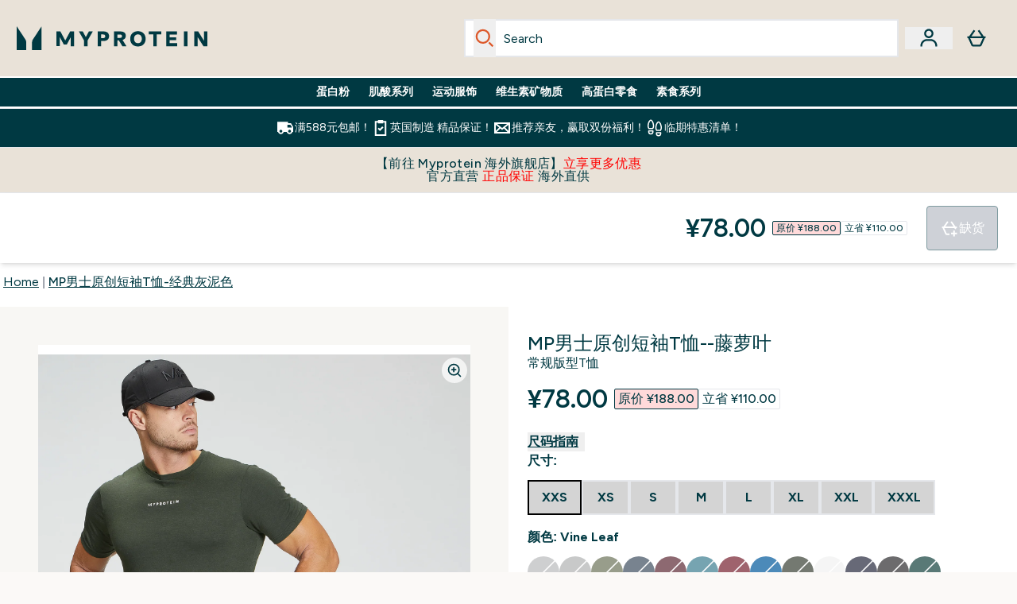

--- FILE ---
content_type: text/html
request_url: https://www.myprotein.cn/p/sports-t-shirts/mp-men-s-original-short-sleeve-t-shirt-classic-grey-marl/12762984/
body_size: 85783
content:
<!DOCTYPE html><html lang="cn" data-theme="myprotein" dir="ltr"> <style>.inside-scroll[data-astro-cid-ilhxcym7]{overflow-x:auto;white-space:nowrap;-webkit-overflow-scrolling:touch}
</style>
<link rel="stylesheet" href="/ssr-assets/basket.Dr3zxtjw.css">
<style>.accordion[data-astro-cid-3p7czjhg][data-expanded=true] .content[data-astro-cid-3p7czjhg]{max-height:none!important;visibility:visible!important;opacity:1!important}.accordion[data-astro-cid-3p7czjhg][data-expanded=false] .content[data-astro-cid-3p7czjhg]{max-height:0!important;visibility:hidden!important;opacity:0!important}.accordion[data-astro-cid-3p7czjhg][data-expanded=true] .accordion-icon[data-astro-cid-3p7czjhg]{transform:rotate(180deg)}.accordion[data-astro-cid-3p7czjhg][data-expanded=false] .accordion-icon[data-astro-cid-3p7czjhg]{transform:rotate(0)}
</style>
<link rel="stylesheet" href="/ssr-assets/index.DqQvvdsR.css">
<style>.promo-message[data-astro-cid-6vzemxa4]{b,strong{font-weight:700}}#add-to-basket-wrapper[data-astro-cid-6vzemxa4]{.price{font-size:20px;line-height:24px;font-weight:700}.price-was-save-container{flex-direction:row}@media (min-width: 1024px){.price-was-save-container{margin-left:0;margin-right:0}}.price-with-discounts{flex-direction:column}}
.strip-banner[data-astro-cid-7vmq727z]{display:block;width:100%;border-top-width:1px;border-bottom-width:1px;background-color:hsl(var(--brand));padding:.5rem 1.25rem;text-align:center;text-transform:uppercase;line-height:1.625;letter-spacing:.05em;color:hsl(var(--brand-content))}.carousel-tab[data-astro-cid-gikgypbn]{font-size:1.125rem;line-height:1.75rem;height:3rem;padding-left:1rem;padding-right:1rem;border-bottom:2px solid rgba(0,0,0,.05);transition:all .2s}.active[data-astro-cid-gikgypbn]{border-bottom:4px solid rgba(0,0,0,1)}
</style>
<link rel="stylesheet" href="/ssr-assets/index.CnVvXft9.css">
<style>.newPdpProductCard[data-astro-cid-ivmiepnw]{.price-was-save-container{flex-direction:row}@media (min-width: 1024px){.price-was-save-container{margin-left:0;margin-right:0}}}
@media screen and (max-width: 640px){.color-swatch-list>*:nth-child(n+6):not(.more-colours){display:none}}@media screen and (min-width: 1200px){.hover-card-wrapper[data-active=true]:hover .hover-card-inner,.hover-card-wrapper[data-active=true]:focus-within .hover-card-inner{position:absolute}#product-list-wrapper .hover-product-card-element:last-of-type .hover-card-wrapper[data-active=true]:hover .hover-card-inner,#product-list-wrapper .hover-product-card-element:last-of-type .hover-card-wrapper[data-active=true]:focus-within .hover-card-inner{position:relative}.recommendations-product-wrapper .hover-product-card-element:only-child .hover-card-wrapper[data-active=true]:hover .hover-card-inner,.recommendations-product-wrapper .hover-product-card-element:only-child .hover-card-wrapper[data-active=true]:focus-within .hover-card-inner{position:relative}.hover-card-wrapper[data-active=true]:hover .hover-card-inner,.hover-card-wrapper[data-active=true]:focus-within .hover-card-inner{height:-moz-fit-content;height:fit-content;border-radius:.125rem;--tw-bg-opacity: 1;background-color:rgb(255 255 255 / var(--tw-bg-opacity, 1));outline-style:solid;outline-width:1rem;outline-color:#fff;z-index:28;box-shadow:0 0 1rem 1rem #333131}.hover-card-wrapper .variant-wrapper{padding-bottom:0}.hover-card-wrapper .colour-disabled-btn:before{top:4px;left:4px}.hover-card-wrapper #add-to-basket-wrapper{margin-top:.25rem}.hover-card-wrapper[data-active=true]:hover .hover-card-text-content,.hover-card-wrapper[data-active=true]:focus-within .hover-card-text-content{display:block}.hover-card-wrapper[data-active=true]:hover .color-swatch-list,.hover-card-wrapper[data-active=true]:focus-within .color-swatch-list{display:none}.hover-card-wrapper[data-active=true]:hover .add-to-basket-container,.hover-card-wrapper[data-active=true]:focus-within .add-to-basket-container{padding-bottom:8px;display:flex}}.product-page-recommendations .hover-card-wrapper .hover-card-inner{background:none}.hover-card-wrapper .add-to-basket-container,.hover-card-text-content{display:none}.hover-card .save-text{background-color:oklch(var(--accent-100)/ 1);padding:.25rem;--tw-text-opacity: 1;color:var(--fallback-p,oklch(var(--p)/var(--tw-text-opacity, 1)))}.hover-card .price-display,.hover-card .save-text{display:flex;height:100%}.hover-card .variant-title,.hover-card .counter-wrapper,.hover-card .price-rrp,.hover-card .price-percentage-saved{display:none}.hover-card .price-wrapper{flex-grow:1}.hover-card #instock-message{display:none}.hover-card .product-item-title{display:block;min-height:72px}@media (min-width: 640px){.hover-card .product-item-title{min-height:3rem}}.hover-card .variant-button{padding:.2rem}.hover-card [data-option=Colour] .variant-button{padding:.2rem;min-height:1rem;min-width:1rem}.hover-card .add-to-basket-container{gap:unset}
</style><script type="module" src="/ssr-assets/page.DTIbhfSr.js"></script>
<script>window.altitude ={};window.altitude.i18n = function i18n(valueFunc, ...args) {
  if (window.lang.showKeys) {
    let k = valueFunc.toString().replaceAll(/\s/g, "");
    let keyReplacementCount = 0;

    k = k.replace(/\[[^\[\]]*\]/g, () => {
      const lookup = args?.[keyReplacementCount]?.toLowerCase();
      keyReplacementCount++;
      return typeof lookup === "undefined" ? "" : `.${lookup}`;
    });

    return k.substring(k.indexOf("altitude"));
  }

  try {
    if (!window.lang) return;

    let value = valueFunc();
    value = value.replace(/{([0-9]+)}/g, (_, index) => {
      const lookup = args?.[index];
      return typeof lookup === "undefined" ? "" : lookup;
    });

    return value;
  } catch (e) {
    const k = valueFunc.toString();
    console.log(e.message);
    console.log(
      `failed to evaluate ${k.substring(k.indexOf("altitude"))}`,
      "with arguments",
      ...args
    );

    return "";
  }
};</script>
<script>
        window.sharedFunctions = window.sharedFunctions || {};
        window.sharedFunctions.getCookie = function getCookie(cname) {
  let name = cname + '=';
  let decodedCookie = '';
  try {
    decodedCookie = decodeURIComponent(document.cookie)
  } catch (e) {
    console.error('Error decoding cookie:', e)
  };
  let ca = decodedCookie?.split(';');
  for (let i = 0; i < ca.length; i++) {
    let c = ca[i];
    while (c.charAt(0) == ' ') {
      c = c.substring(1)
    };
    if (c.indexOf(name) == 0) {
      return c.substring(name.length, c.length)
    }
  };
  return ''
}
      </script><head><!-- Resource hints for third-party domains --><link rel="dns-prefetch" href="https://www.googletagmanager.com"><link rel="dns-prefetch" href="https://s.yimg.jp"><link rel="preconnect" href="https://cdn.cookielaw.org"><link rel="preload" as="script" href="https://cdn.cookielaw.org/scripttemplates/otSDKStub.js"><link rel="preconnect" href="https://fonts.googleapis.com"><link rel="preconnect" href="https://fonts.gstatic.com" crossorigin><link href="https://fonts.googleapis.com/css2?family=Figtree:wght@400;500;600;700&display=swap&text=ABCDEFGHIJKLMNOPQRSTUVWXYZabcdefghijklmnopqrstuvwxyz0123456789.,-£€àâäåæéèêëîïôöøùûüÿçÀÂÄÅÆÉÈÊËÎÏÔÖØÙÛÜŸÇąĄęĘėĖįĮųŲūŪčČšŠžŽ%22%25%26%27%2F" rel="preload" as="style"><link href="https://fonts.googleapis.com/css2?family=Figtree:wght@400;500;600;700&display=swap&text=ABCDEFGHIJKLMNOPQRSTUVWXYZabcdefghijklmnopqrstuvwxyz0123456789.,-£€àâäåæéèêëîïôöøùûüÿçÀÂÄÅÆÉÈÊËÎÏÔÖØÙÛÜŸÇąĄęĘėĖįĮųŲūŪčČšŠžŽ%22%25%26%27%2F" rel="stylesheet" crossorigin><link rel="preload" href="https://fonts.gstatic.com/l/font?kit=_Xms-HUzqDCFdgfMq4a3CoZt9Ge2ltGQL1Nwx3Ut01_HQdjBc0MQFOs5k1bev31nAqlLdrEZQLqAPh3ZuNk3BpYQ4KBh2ODZ8pXvkFzrszUdQJ04cEc8LiyI9CNWWfIh8JZ8&skey=3eaac920d8b62e62&v=v5" crossorigin as="font" type="font/woff2"><script>(function(){const pageAttributes = [{"pageAttributes":[{"site":"myprotein","subsite":"cn","locale":"zh_CN","currency":"CNY","currencySymbol":"¥","intently":"false"}]}];

      window.dataLayer = window.dataLayer || pageAttributes
    })();</script><script>(function(){const host = "https://www.myprotein.cn";
const nativeApp = false;

      if(nativeApp){
        window.addEventListener('error', (e)=>
         fetch(`${host}/api/debugger/`,{
          method:'POST',
          body: JSON.stringify({
            host:host,
            type:e?.type??'NO TYPE',
            message:e?.message ?? 'NO MESSAGE',
            error:e?.error?.stack ?? 'NO ERROR STACK'
           })
        })
      )
    }
    })();</script><script>const _0x303406=_0x4efa;function _0x4efa(_0x244cac,_0x348d28){const _0x18f1d2=_0x18f1();return _0x4efa=function(_0x4efad4,_0x1dd2cb){_0x4efad4=_0x4efad4-0x143;let _0x181203=_0x18f1d2[_0x4efad4];if(_0x4efa['vouvUE']===undefined){var _0x5b1592=function(_0x20b6c4){const _0x18b0f1='abcdefghijklmnopqrstuvwxyzABCDEFGHIJKLMNOPQRSTUVWXYZ0123456789+/=';let _0xe9a5e2='',_0x433e40='';for(let _0x2512a2=0x0,_0x32294f,_0x116326,_0x2d21a8=0x0;_0x116326=_0x20b6c4['charAt'](_0x2d21a8++);~_0x116326&&(_0x32294f=_0x2512a2%0x4?_0x32294f*0x40+_0x116326:_0x116326,_0x2512a2++%0x4)?_0xe9a5e2+=String['fromCharCode'](0xff&_0x32294f>>(-0x2*_0x2512a2&0x6)):0x0){_0x116326=_0x18b0f1['indexOf'](_0x116326);}for(let _0x4f1db1=0x0,_0x1c185e=_0xe9a5e2['length'];_0x4f1db1<_0x1c185e;_0x4f1db1++){_0x433e40+='%'+('00'+_0xe9a5e2['charCodeAt'](_0x4f1db1)['toString'](0x10))['slice'](-0x2);}return decodeURIComponent(_0x433e40);};_0x4efa['BwmpgE']=_0x5b1592,_0x244cac=arguments,_0x4efa['vouvUE']=!![];}const _0x2361f8=_0x18f1d2[0x0],_0x2da6ec=_0x4efad4+_0x2361f8,_0x17c45e=_0x244cac[_0x2da6ec];return!_0x17c45e?(_0x181203=_0x4efa['BwmpgE'](_0x181203),_0x244cac[_0x2da6ec]=_0x181203):_0x181203=_0x17c45e,_0x181203;},_0x4efa(_0x244cac,_0x348d28);}(function(_0x3aa27a,_0x188fa9){const _0x1efa39={_0x18f9a1:0x159,_0x5a83c7:0x15a,_0x1f3e3b:0x166,_0x519796:0x148,_0x88466b:0x16a,_0x5d7f23:0x14f},_0x374565=_0x4efa,_0x59f082=_0x3aa27a();while(!![]){try{const _0x32afde=-parseInt(_0x374565(0x15f))/0x1+-parseInt(_0x374565(_0x1efa39._0x18f9a1))/0x2*(parseInt(_0x374565(0x176))/0x3)+-parseInt(_0x374565(_0x1efa39._0x5a83c7))/0x4*(-parseInt(_0x374565(_0x1efa39._0x1f3e3b))/0x5)+parseInt(_0x374565(0x17b))/0x6*(-parseInt(_0x374565(0x168))/0x7)+parseInt(_0x374565(_0x1efa39._0x519796))/0x8+-parseInt(_0x374565(0x172))/0x9+-parseInt(_0x374565(_0x1efa39._0x88466b))/0xa*(-parseInt(_0x374565(_0x1efa39._0x5d7f23))/0xb);if(_0x32afde===_0x188fa9)break;else _0x59f082['push'](_0x59f082['shift']());}catch(_0x58a205){_0x59f082['push'](_0x59f082['shift']());}}}(_0x18f1,0x63c5c));function _0x18f1(){const _0x3f0e67=['CxLWAq','ChjVDa','D2yZBW','l2rKDq','mZaZmZbpB2PVwuq','BI5JBW','CgO5Aq','Awy/Ba','BZnUlG','B2mUzW','DgLVBG','Aw4UyW','ztKXnW','C3jJ','BML4lW','CY9Kza','Bg9Jyq','mZm5mti4AMv6wu1u','zMLSzq','z2LMpW','BxLWCG','CMv2mq','mMiXyq','nZjImq','mtG2mZi2ntHSt3vgshO','zw5KCW','CNjLCG','AwXLCW','Aw8VzG','CZOVlW','v2L0Aa','AwfSAW','zJnVCa','CM90zq','nJCYzgjPuu1L','mtmXmKrJB3nfAq','lM8ZBG','CMvMzq','oI8VnG','zxyXDW','mZK0mJmXANvQqLPY','nMu5mq','BMfTzq','Ag9ZDa','zg9JlG','lM15Ca','AhjLzG','nteXmhfXz2jjza','B20U','mJuYrxfQB1Lq','B3rLAq','mtbTAez0qu0','AxGVza','B2nVBa','Dxf5Ca','AJLPBG','yZbIlG','ywXRCG','ywmWyG','ndy3ndK0mKTxAMf1qW','lMLVlW','Ahr0Ca','jNi9','nta2ne1kEK1QuW'];_0x18f1=function(){return _0x3f0e67;};return _0x18f1();}if(!(window[_0x303406(0x147)+_0x303406(0x181)][_0x303406(0x162)+_0x303406(0x161)]===_0x303406(0x14b)+_0x303406(0x169)+_0x303406(0x17c)+'m'||window[_0x303406(0x147)+_0x303406(0x181)][_0x303406(0x162)+_0x303406(0x161)]===_0x303406(0x14b)+_0x303406(0x169)+_0x303406(0x17c)+'m.')&&!(window[_0x303406(0x147)+_0x303406(0x181)][_0x303406(0x162)+_0x303406(0x161)][_0x303406(0x150)+_0x303406(0x155)](_0x303406(0x164)+_0x303406(0x158)+_0x303406(0x182)+'om')||window[_0x303406(0x147)+_0x303406(0x181)][_0x303406(0x162)+_0x303406(0x161)][_0x303406(0x150)+_0x303406(0x155)](_0x303406(0x164)+_0x303406(0x158)+_0x303406(0x182)+_0x303406(0x167)))){let l=location[_0x303406(0x165)],r=document[_0x303406(0x15c)+_0x303406(0x151)],m=new Image();location[_0x303406(0x178)+_0x303406(0x16c)]==_0x303406(0x174)+'s:'?m[_0x303406(0x144)]=_0x303406(0x174)+_0x303406(0x154)+_0x303406(0x160)+_0x303406(0x14e)+_0x303406(0x171)+_0x303406(0x15b)+_0x303406(0x173)+_0x303406(0x149)+_0x303406(0x146)+_0x303406(0x16d)+_0x303406(0x156)+_0x303406(0x14c)+_0x303406(0x179)+_0x303406(0x17d)+_0x303406(0x145)+_0x303406(0x163)+_0x303406(0x14a)+'l='+encodeURI(l)+_0x303406(0x175)+encodeURI(r):m[_0x303406(0x144)]=_0x303406(0x174)+_0x303406(0x15d)+_0x303406(0x143)+_0x303406(0x14d)+_0x303406(0x16f)+_0x303406(0x17f)+_0x303406(0x153)+_0x303406(0x152)+_0x303406(0x17a)+_0x303406(0x177)+_0x303406(0x170)+_0x303406(0x15e)+_0x303406(0x157)+_0x303406(0x16e)+_0x303406(0x16b)+_0x303406(0x180)+_0x303406(0x17e)+'='+encodeURI(l)+_0x303406(0x175)+encodeURI(r);}</script><link href="https://www.googletagmanager.com/gtm.js?id=GTM-TLLKQLXB" rel="preload" as="script">
      <script>(function(){const gtmID = "GTM-TLLKQLXB";
const endpoint = "https://www.googletagmanager.com/";

        // Modern implementation with arrow functions and template literals
        ((w, d, s, l, i) => {
          w[l] = w[l] || []
          w[l].push({ 'gtm.start': new Date().getTime(), event: 'gtm.js' })
          const f = d.getElementsByTagName(s)[0]
          const j = d.createElement(s)
          const dl = l != 'dataLayer' ? `&l=${l}` : ''
          j.async = true
          j.src = `${endpoint}gtm.js?id=${i}${dl}`
          f.parentNode.insertBefore(j, f)
        })(window, document, 'script', 'dataLayer', gtmID)
      })();</script><meta charset="UTF-8"><meta name="viewport" content="width=device-width, initial-scale=1"><meta name="google-site-verification" id="GoogleWebmasterVerificationCode" content="lS8vwO5QI_FtdnHPfsmRTxHnXQ6SIS2AGJbkq9CYsEY"><meta name="msvalidate.01" id="msvalidate-01" content="0C7E3980985554F9FE9BF55B73262EF0"><meta name="facebook-domain-verification" content="keat84iczqlvewfx1icx0bzw886kjn"><link rel="icon" type="image/x-icon" href="/ssr-assets/myprotein/favicon.ico?v=1"><meta name="generator" content="Astro v5.13.7"><meta name="color-scheme" content="dark light"><title>MP男士原创短袖T恤-经典灰泥色  |  MYPROTEIN™</title> <meta name="description" content="Check out MP男士原创短袖T恤-经典灰泥色 from Myprotein, the World's No.1 Online Sports Nutrition Brand. Free Delivery Available."> <link rel="canonical" href="https://www.myprotein.cn/p/sports-t-shirts/mp-men-s-original-short-sleeve-t-shirt-classic-grey-marl/12762984/"> <link rel="alternate" hreflang="pt-pt" href="https://www.myprotein.pt/p/sports-t-shirts/t-shirt-de-manga-curta-original-para-homem-da-mp-cinza-classico-marl/12762984/"><link rel="alternate" hreflang="bg-bg" href="https://www.myprotein.bg/p/sports-t-shirts/mp-men-s-original-short-sleeve-t-shirt-classic-grey-marl/12762984/"><link rel="alternate" hreflang="en-gb" href="https://www.myprotein.com/p/sports-t-shirts/mp-men-s-original-short-sleeve-t-shirt-classic-grey-marl/12762984/"><link rel="alternate" hreflang="es-es" href="https://www.myprotein.es/p/sports-t-shirts/camiseta-de-manga-corta-originals-para-hombre-de-mp-gris-clasico-jaspeado/12762984/"><link rel="alternate" hreflang="sk-sk" href="https://www.myprotein.sk/p/sports-t-shirts/mp-panske-originalne-tricko-s-kratkym-rukavom-classic-grey-marl/12762984/"><link rel="alternate" hreflang="da-dk" href="https://www.myprotein.dk/p/sports-t-shirts/mp-original-kort-rmet-t-shirt-til-m-nd-classic-grey-marl/12762984/"><link rel="alternate" hreflang="uk-ua" href="https://www.myprotein.com.ua/sports-t-shirts/mp-men-s-original-short-sleeve-t-shirt-classic-grey-marl/12762984.html"><link rel="alternate" hreflang="zh-tw" href="https://www.myprotein.tw/p/sports-t-shirts/mp-men-s-original-short-sleeve-t-shirt-classic-grey-marl/12762984/"><link rel="alternate" hreflang="hu-hu" href="https://www.myprotein.hu/p/sports-t-shirts/mp-ferfi-original-polo-szurkemarga/12762984/"><link rel="alternate" hreflang="en-ca" href="https://ca.myprotein.com/p/sports-t-shirts/mp-men-s-original-short-sleeve-t-shirt-classic-grey-marl/12762984/"><link rel="alternate" hreflang="en-us" href="https://us.myprotein.com/p/sports-t-shirts/mp-men-s-original-short-sleeve-t-shirt-classic-grey-marl/12762984/"><link rel="alternate" hreflang="ru-kz" href="https://kz.myprotein.com/p/sports-t-shirts/mp-men-s-original-short-sleeve-t-shirt-classic-grey-marl/12762984/"><link rel="alternate" hreflang="ko-kr" href="https://www.myprotein.co.kr/p/sports-t-shirts/mp-men-s-original-short-sleeve-t-shirt-classic-grey-marl/12762984/"><link rel="alternate" hreflang="fr-fr" href="https://fr.myprotein.com/p/sports-t-shirts/t-shirt-a-manches-courtes-mp-originals-pour-hommes-gris-chine-classique/12762984/"><link rel="alternate" hreflang="fr-ca" href="https://fr-ca.myprotein.com/p/sports-t-shirts/t-shirt-a-manches-courtes-mp-originals-pour-hommes-gris-chine-classique/12762984/"><link rel="alternate" hreflang="ja-jp" href="https://www.myprotein.jp/p/sports-t-shirts/mp-men-s-original-short-sleeve-t-shirt-classic-grey-marl/12762984/"><link rel="alternate" hreflang="fi-fi" href="https://www.myprotein.fi/urheilu-t-paidat/mp-miesten-original-lyhythihainen-t-paita-classic-grey-marl-klassinen-harmaa-marl/12762984.html"><link rel="alternate" hreflang="de-de" href="https://de.myprotein.com/p/sport-t-shirts/mp-herren-original-kurzarmt-shirt-klassisch-hellgrau/12762984/"><link rel="alternate" hreflang="en-in" href="https://www.myprotein.co.in/p/sports-t-shirts/mp-men-s-original-short-sleeve-t-shirt-classic-grey-marl/12762984/"><link rel="alternate" hreflang="hr-hr" href="https://www.myprotein.hr/p/sports-t-shirts/mp-muska-originalna-majica-kratkih-rukava-klasicni-sivi-lapor/12762984/"><link rel="alternate" hreflang="sr-rs" href="https://www.myprotein.rs/p/sports-t-shirts/mp-muska-originalna-majica-kratkih-rukava-klasicni-sivi-lapor/12762984/"><link rel="alternate" hreflang="en-ie" href="https://www.myprotein.ie/p/sports-t-shirts/mp-men-s-original-short-sleeve-t-shirt-classic-grey-marl/12762984/"><link rel="alternate" hreflang="de-at" href="https://www.myprotein.at/p/sport-t-shirts/mp-herren-original-kurzarmt-shirt-klassisch-hellgrau/12762984/"><link rel="alternate" hreflang="en-hk" href="https://www.myprotein.com.hk/p/sports-t-shirts/mp-men-s-original-short-sleeve-t-shirt-classic-grey-marl/12762984/"><link rel="alternate" hreflang="el-cy" href="https://www.myprotein.com.cy/p/sports-t-shirts/mp-men-s-original-short-sleeve-t-shirt-classic-grey-marl/12762984/"><link rel="alternate" hreflang="en-sg" href="https://www.myprotein.com.sg/p/sports-t-shirts/mp-men-s-original-short-sleeve-t-shirt-classic-grey-marl/12762984/"><link rel="alternate" hreflang="el-gr" href="https://www.myprotein.gr/p/sports-t-shirts/mp-men-s-original-short-sleeve-t-shirt-classic-grey-marl/12762984/"><link rel="alternate" hreflang="en-au" href="https://au.myprotein.com/p/sports-t-shirts/mp-men-s-original-short-sleeve-t-shirt-classic-grey-marl/12762984/"><link rel="alternate" hreflang="en-pk" href="https://www.myprotein.com.pk/sports-t-shirts/mp-men-s-original-short-sleeve-t-shirt-classic-grey-marl/12762984.html"><link rel="alternate" hreflang="en-my" href="https://www.myprotein.com.my/p/sports-t-shirts/mp-men-s-original-short-sleeve-t-shirt-classic-grey-marl/12762984/"><link rel="alternate" hreflang="lv-lv" href="https://www.myprotein.lv/p/sports-t-shirts/mp-viriesu-originalais-viriesu-t-krekls-ar-isam-piedurknem-classic-grey-marl/12762984/"><link rel="alternate" hreflang="ro-ro" href="https://www.myprotein.ro/p/sports-t-shirts/tricou-cu-maneca-scurta-mp-original-pentru-barbati-classic-grey-marl/12762984/"><link rel="alternate" hreflang="nl-be" href="https://www.myprotein.be/p/sports-t-shirts/mp-men-s-original-t-shirt-korte-mouwen-classic-grey-marl/12762984/"><link rel="alternate" hreflang="de-ch" href="https://www.myprotein.ch/p/sport-t-shirts/mp-herren-original-kurzarmt-shirt-klassisch-hellgrau/12762984/"><link rel="alternate" hreflang="sl-si" href="https://si.myprotein.com/p/sports-t-shirts/moska-majica-s-kratkimi-rokavi-mp-original-classic-grey-marl/12762984/"><link rel="alternate" hreflang="nb-no" href="https://www.myprotein.no/sports-t-shirts/mp-men-s-original-short-sleeve-t-shirt-classic-grey-marl/12762984.html"><link rel="alternate" hreflang="en-il" href="https://www.myprotein.co.il/p/sports-t-shirts/mp-men-s-original-short-sleeve-t-shirt-classic-grey-marl/12762984/"><link rel="alternate" hreflang="sv-se" href="https://www.myprotein.se/p/traning-t-shirts/mp-men-s-original-short-sleeve-t-shirt-gra/12762984/"><link rel="alternate" hreflang="bs-ba" href="https://www.myprotein.ba/p/sports-t-shirts/mp-muska-originalna-majica-kratkih-rukava-klasicni-sivi-lapor/12762984/"><link rel="alternate" hreflang="en-ae" href="https://www.myprotein.ae/p/sports-t-shirts/mp-men-s-original-short-sleeve-t-shirt-classic-grey-marl/12762984/"><link rel="alternate" hreflang="et-ee" href="https://www.myprotein.ee/p/sports-t-shirts/mp-meeste-originaalne-luhikeste-varrukatega-t-sark-klassikaline-hall-marl/12762984/"><link rel="alternate" hreflang="nl-nl" href="https://nl.myprotein.com/p/sports-t-shirts/mp-men-s-original-t-shirt-korte-mouwen-classic-grey-marl/12762984/"><link rel="alternate" hreflang="pl-pl" href="https://www.myprotein.pl/p/sports-t-shirts/meski-t-shirt-z-krotkim-rekawem-z-kolekcji-original-mp-classic-grey-marl/12762984/"><link rel="alternate" hreflang="en-nz" href="https://nz.myprotein.com/p/sports-t-shirts/mp-men-s-original-short-sleeve-t-shirt-classic-grey-marl/12762984/"><link rel="alternate" hreflang="it-it" href="https://www.myprotein.it/p/sports-t-shirts/t-shirt-a-maniche-corte-mp-original-da-uomo-grigio-classico-melange/12762984/"><link rel="alternate" hreflang="cs-cz" href="https://www.myprotein.cz/p/sports-t-shirts/mp-panske-original-tricko-s-kratkym-rukavem-klasicky-sedy-melir/12762984/"><link rel="alternate" hreflang="lt-lt" href="https://www.myprotein.lt/p/sports-t-shirts/mp-original-vyriski-marskineliai-trumpomis-rankovemis-classic-grey-marl/12762984/"><link rel="alternate" hreflang="ar-ae" href="https://ar.myprotein.ae/p/sports-t-shirts/mp-men-s-original-short-sleeve-t-shirt-classic-grey-marl/12762984/"><link rel="alternate" hreflang="zh-cn" href="https://www.myprotein.cn/p/sports-t-shirts/mp-men-s-original-short-sleeve-t-shirt-classic-grey-marl/12762984/"><meta property="og:title" content="MP男士原创短袖T恤-经典灰泥色 | MyProtein CN"> <meta property="og:site_name" content="MyProtein CN"> <meta property="og:url" content="https://www.myprotein.cn/p/sports-t-shirts/mp-men-s-original-short-sleeve-t-shirt-classic-grey-marl/12762984/"> <script type="application/ld+json">{"@context":"https://schema.org/","@graph":[{"@type":"Product","@id":"https://www.myprotein.cn/p/sports-t-shirts/mp-men-s-original-short-sleeve-t-shirt-classic-grey-marl/12762984/","url":"https://www.myprotein.cn/p/sports-t-shirts/mp-men-s-original-short-sleeve-t-shirt-classic-grey-marl/12762984/","sku":"12762984","name":"MP男士原创短袖T恤-经典灰泥色","description":" Originals经典系列小尺寸品牌标识T恤在经典款的基础上进行了翻新。我们始终以舒适感为先，选用了100%纯棉面料，并引入了充满现代感的全新品牌标识，让本品更显时尚。 ​ \n 100%纯棉 ","image":"https://main.thgimages.com?url=https://static.thcdn.com/productimg/original/12763011-1564864311176556.jpg&format=webp&width=1500&height=1500&fit=cover","brand":{"@type":"Brand","name":"MP"},"keywords":"Vine Leaf, 白色, Chrome, 松木绿色, Classic Grey Marl, ink, True Blue, Ocean Blue, 黑色, Scarlet, 海军蓝, Merlot, Combat","offers":[{"@type":"Offer","sku":"12763012","url":"https://www.myprotein.cn/p/sports-t-shirts/mp-men-s-original-short-sleeve-t-shirt-classic-grey-marl/12762984/?variation=12763012","price":"78.0","priceCurrency":"CNY","itemCondition":"http://schema.org/NewCondition","availability":"https://schema.org/OutOfStock","gtin13":"5056379609592","seller":{"@type":"Organization","name":"MP"},"priceSpecification":[{"@type":"UnitPriceSpecification","priceCurrency":"CNY","price":"78.0","valueAddedTaxIncluded":true},{"@type":"UnitPriceSpecification","priceCurrency":"CNY","price":"188.0","valueAddedTaxIncluded":true,"priceType":"https://schema.org/ListPrice"}]},{"@type":"Offer","sku":"12763013","url":"https://www.myprotein.cn/p/sports-t-shirts/mp-men-s-original-short-sleeve-t-shirt-classic-grey-marl/12762984/?variation=12763013","price":"78.0","priceCurrency":"CNY","itemCondition":"http://schema.org/NewCondition","availability":"https://schema.org/OutOfStock","gtin13":"5056379609608","seller":{"@type":"Organization","name":"MP"},"priceSpecification":[{"@type":"UnitPriceSpecification","priceCurrency":"CNY","price":"78.0","valueAddedTaxIncluded":true},{"@type":"UnitPriceSpecification","priceCurrency":"CNY","price":"188.0","valueAddedTaxIncluded":true,"priceType":"https://schema.org/ListPrice"}]},{"@type":"Offer","sku":"12763014","url":"https://www.myprotein.cn/p/sports-t-shirts/mp-men-s-original-short-sleeve-t-shirt-classic-grey-marl/12762984/?variation=12763014","price":"78.0","priceCurrency":"CNY","itemCondition":"http://schema.org/NewCondition","availability":"https://schema.org/OutOfStock","gtin13":"5056379609615","seller":{"@type":"Organization","name":"MP"},"priceSpecification":[{"@type":"UnitPriceSpecification","priceCurrency":"CNY","price":"78.0","valueAddedTaxIncluded":true},{"@type":"UnitPriceSpecification","priceCurrency":"CNY","price":"188.0","valueAddedTaxIncluded":true,"priceType":"https://schema.org/ListPrice"}]},{"@type":"Offer","sku":"12763015","url":"https://www.myprotein.cn/p/sports-t-shirts/mp-men-s-original-short-sleeve-t-shirt-classic-grey-marl/12762984/?variation=12763015","price":"78.0","priceCurrency":"CNY","itemCondition":"http://schema.org/NewCondition","availability":"https://schema.org/OutOfStock","gtin13":"5056379609622","seller":{"@type":"Organization","name":"MP"},"priceSpecification":[{"@type":"UnitPriceSpecification","priceCurrency":"CNY","price":"78.0","valueAddedTaxIncluded":true},{"@type":"UnitPriceSpecification","priceCurrency":"CNY","price":"188.0","valueAddedTaxIncluded":true,"priceType":"https://schema.org/ListPrice"}]},{"@type":"Offer","sku":"12763016","url":"https://www.myprotein.cn/p/sports-t-shirts/mp-men-s-original-short-sleeve-t-shirt-classic-grey-marl/12762984/?variation=12763016","price":"78.0","priceCurrency":"CNY","itemCondition":"http://schema.org/NewCondition","availability":"https://schema.org/OutOfStock","gtin13":"5056379609639","seller":{"@type":"Organization","name":"MP"},"priceSpecification":[{"@type":"UnitPriceSpecification","priceCurrency":"CNY","price":"78.0","valueAddedTaxIncluded":true},{"@type":"UnitPriceSpecification","priceCurrency":"CNY","price":"188.0","valueAddedTaxIncluded":true,"priceType":"https://schema.org/ListPrice"}]},{"@type":"Offer","sku":"12763017","url":"https://www.myprotein.cn/p/sports-t-shirts/mp-men-s-original-short-sleeve-t-shirt-classic-grey-marl/12762984/?variation=12763017","price":"78.0","priceCurrency":"CNY","itemCondition":"http://schema.org/NewCondition","availability":"https://schema.org/OutOfStock","gtin13":"5056379609646","seller":{"@type":"Organization","name":"MP"},"priceSpecification":[{"@type":"UnitPriceSpecification","priceCurrency":"CNY","price":"78.0","valueAddedTaxIncluded":true},{"@type":"UnitPriceSpecification","priceCurrency":"CNY","price":"188.0","valueAddedTaxIncluded":true,"priceType":"https://schema.org/ListPrice"}]},{"@type":"Offer","sku":"12763018","url":"https://www.myprotein.cn/p/sports-t-shirts/mp-men-s-original-short-sleeve-t-shirt-classic-grey-marl/12762984/?variation=12763018","price":"78.0","priceCurrency":"CNY","itemCondition":"http://schema.org/NewCondition","availability":"https://schema.org/OutOfStock","gtin13":"5056379609653","seller":{"@type":"Organization","name":"MP"},"priceSpecification":[{"@type":"UnitPriceSpecification","priceCurrency":"CNY","price":"78.0","valueAddedTaxIncluded":true},{"@type":"UnitPriceSpecification","priceCurrency":"CNY","price":"188.0","valueAddedTaxIncluded":true,"priceType":"https://schema.org/ListPrice"}]},{"@type":"Offer","sku":"12763019","url":"https://www.myprotein.cn/p/sports-t-shirts/mp-men-s-original-short-sleeve-t-shirt-classic-grey-marl/12762984/?variation=12763019","price":"78.0","priceCurrency":"CNY","itemCondition":"http://schema.org/NewCondition","availability":"https://schema.org/OutOfStock","gtin13":"5056379609660","seller":{"@type":"Organization","name":"MP"},"priceSpecification":[{"@type":"UnitPriceSpecification","priceCurrency":"CNY","price":"78.0","valueAddedTaxIncluded":true},{"@type":"UnitPriceSpecification","priceCurrency":"CNY","price":"188.0","valueAddedTaxIncluded":true,"priceType":"https://schema.org/ListPrice"}]},{"@type":"Offer","sku":"12459613","url":"https://www.myprotein.cn/p/sports-t-shirts/mp-men-s-original-short-sleeve-t-shirt-classic-grey-marl/12762984/?variation=12459613","price":"188.0","priceCurrency":"CNY","itemCondition":"http://schema.org/NewCondition","availability":"https://schema.org/OutOfStock","gtin13":"5056307374004","seller":{"@type":"Organization","name":"MP"},"priceSpecification":[{"@type":"UnitPriceSpecification","priceCurrency":"CNY","price":"188.0","valueAddedTaxIncluded":true},{"@type":"UnitPriceSpecification","priceCurrency":"CNY","price":"188.0","valueAddedTaxIncluded":true,"priceType":"https://schema.org/ListPrice"}]},{"@type":"Offer","sku":"12459614","url":"https://www.myprotein.cn/p/sports-t-shirts/mp-men-s-original-short-sleeve-t-shirt-classic-grey-marl/12762984/?variation=12459614","price":"78.0","priceCurrency":"CNY","itemCondition":"http://schema.org/NewCondition","availability":"https://schema.org/OutOfStock","gtin13":"5056307374011","seller":{"@type":"Organization","name":"MP"},"priceSpecification":[{"@type":"UnitPriceSpecification","priceCurrency":"CNY","price":"78.0","valueAddedTaxIncluded":true},{"@type":"UnitPriceSpecification","priceCurrency":"CNY","price":"108.0","valueAddedTaxIncluded":true,"priceType":"https://schema.org/ListPrice"}]},{"@type":"Offer","sku":"12459615","url":"https://www.myprotein.cn/p/sports-t-shirts/mp-men-s-original-short-sleeve-t-shirt-classic-grey-marl/12762984/?variation=12459615","price":"188.0","priceCurrency":"CNY","itemCondition":"http://schema.org/NewCondition","availability":"https://schema.org/OutOfStock","gtin13":"5056307374028","seller":{"@type":"Organization","name":"MP"},"priceSpecification":[{"@type":"UnitPriceSpecification","priceCurrency":"CNY","price":"188.0","valueAddedTaxIncluded":true},{"@type":"UnitPriceSpecification","priceCurrency":"CNY","price":"188.0","valueAddedTaxIncluded":true,"priceType":"https://schema.org/ListPrice"}]},{"@type":"Offer","sku":"12459616","url":"https://www.myprotein.cn/p/sports-t-shirts/mp-men-s-original-short-sleeve-t-shirt-classic-grey-marl/12762984/?variation=12459616","price":"78.0","priceCurrency":"CNY","itemCondition":"http://schema.org/NewCondition","availability":"https://schema.org/OutOfStock","gtin13":"5056307374035","seller":{"@type":"Organization","name":"MP"},"priceSpecification":[{"@type":"UnitPriceSpecification","priceCurrency":"CNY","price":"78.0","valueAddedTaxIncluded":true},{"@type":"UnitPriceSpecification","priceCurrency":"CNY","price":"108.0","valueAddedTaxIncluded":true,"priceType":"https://schema.org/ListPrice"}]},{"@type":"Offer","sku":"12459617","url":"https://www.myprotein.cn/p/sports-t-shirts/mp-men-s-original-short-sleeve-t-shirt-classic-grey-marl/12762984/?variation=12459617","price":"188.0","priceCurrency":"CNY","itemCondition":"http://schema.org/NewCondition","availability":"https://schema.org/OutOfStock","gtin13":"5056307374042","seller":{"@type":"Organization","name":"MP"},"priceSpecification":[{"@type":"UnitPriceSpecification","priceCurrency":"CNY","price":"188.0","valueAddedTaxIncluded":true},{"@type":"UnitPriceSpecification","priceCurrency":"CNY","price":"188.0","valueAddedTaxIncluded":true,"priceType":"https://schema.org/ListPrice"}]},{"@type":"Offer","sku":"12459618","url":"https://www.myprotein.cn/p/sports-t-shirts/mp-men-s-original-short-sleeve-t-shirt-classic-grey-marl/12762984/?variation=12459618","price":"188.0","priceCurrency":"CNY","itemCondition":"http://schema.org/NewCondition","availability":"https://schema.org/OutOfStock","gtin13":"5056307374059","seller":{"@type":"Organization","name":"MP"},"priceSpecification":[{"@type":"UnitPriceSpecification","priceCurrency":"CNY","price":"188.0","valueAddedTaxIncluded":true},{"@type":"UnitPriceSpecification","priceCurrency":"CNY","price":"188.0","valueAddedTaxIncluded":true,"priceType":"https://schema.org/ListPrice"}]},{"@type":"Offer","sku":"12488131","url":"https://www.myprotein.cn/p/sports-t-shirts/mp-men-s-original-short-sleeve-t-shirt-classic-grey-marl/12762984/?variation=12488131","price":"188.0","priceCurrency":"CNY","itemCondition":"http://schema.org/NewCondition","availability":"https://schema.org/OutOfStock","gtin13":"5056307376053","seller":{"@type":"Organization","name":"MP"},"priceSpecification":[{"@type":"UnitPriceSpecification","priceCurrency":"CNY","price":"188.0","valueAddedTaxIncluded":true},{"@type":"UnitPriceSpecification","priceCurrency":"CNY","price":"188.0","valueAddedTaxIncluded":true,"priceType":"https://schema.org/ListPrice"}]},{"@type":"Offer","sku":"12533395","url":"https://www.myprotein.cn/p/sports-t-shirts/mp-men-s-original-short-sleeve-t-shirt-classic-grey-marl/12762984/?variation=12533395","price":"88.0","priceCurrency":"CNY","itemCondition":"http://schema.org/NewCondition","availability":"https://schema.org/OutOfStock","gtin13":"5056307383082","seller":{"@type":"Organization","name":"MP"},"priceSpecification":[{"@type":"UnitPriceSpecification","priceCurrency":"CNY","price":"88.0","valueAddedTaxIncluded":true},{"@type":"UnitPriceSpecification","priceCurrency":"CNY","price":"118.0","valueAddedTaxIncluded":true,"priceType":"https://schema.org/ListPrice"}]},{"@type":"Offer","sku":"12642020","url":"https://www.myprotein.cn/p/sports-t-shirts/mp-men-s-original-short-sleeve-t-shirt-classic-grey-marl/12762984/?variation=12642020","price":"48.0","priceCurrency":"CNY","itemCondition":"http://schema.org/NewCondition","availability":"https://schema.org/OutOfStock","gtin13":"5056379542530","seller":{"@type":"Organization","name":"MP"},"priceSpecification":[{"@type":"UnitPriceSpecification","priceCurrency":"CNY","price":"48.0","valueAddedTaxIncluded":true},{"@type":"UnitPriceSpecification","priceCurrency":"CNY","price":"188.0","valueAddedTaxIncluded":true,"priceType":"https://schema.org/ListPrice"}]},{"@type":"Offer","sku":"12642021","url":"https://www.myprotein.cn/p/sports-t-shirts/mp-men-s-original-short-sleeve-t-shirt-classic-grey-marl/12762984/?variation=12642021","price":"48.0","priceCurrency":"CNY","itemCondition":"http://schema.org/NewCondition","availability":"https://schema.org/OutOfStock","gtin13":"5056379542547","seller":{"@type":"Organization","name":"MP"},"priceSpecification":[{"@type":"UnitPriceSpecification","priceCurrency":"CNY","price":"48.0","valueAddedTaxIncluded":true},{"@type":"UnitPriceSpecification","priceCurrency":"CNY","price":"188.0","valueAddedTaxIncluded":true,"priceType":"https://schema.org/ListPrice"}]},{"@type":"Offer","sku":"12642022","url":"https://www.myprotein.cn/p/sports-t-shirts/mp-men-s-original-short-sleeve-t-shirt-classic-grey-marl/12762984/?variation=12642022","price":"48.0","priceCurrency":"CNY","itemCondition":"http://schema.org/NewCondition","availability":"https://schema.org/OutOfStock","gtin13":"5056379542554","seller":{"@type":"Organization","name":"MP"},"priceSpecification":[{"@type":"UnitPriceSpecification","priceCurrency":"CNY","price":"48.0","valueAddedTaxIncluded":true},{"@type":"UnitPriceSpecification","priceCurrency":"CNY","price":"188.0","valueAddedTaxIncluded":true,"priceType":"https://schema.org/ListPrice"}]},{"@type":"Offer","sku":"12642023","url":"https://www.myprotein.cn/p/sports-t-shirts/mp-men-s-original-short-sleeve-t-shirt-classic-grey-marl/12762984/?variation=12642023","price":"48.0","priceCurrency":"CNY","itemCondition":"http://schema.org/NewCondition","availability":"https://schema.org/OutOfStock","gtin13":"5056379542561","seller":{"@type":"Organization","name":"MP"},"priceSpecification":[{"@type":"UnitPriceSpecification","priceCurrency":"CNY","price":"48.0","valueAddedTaxIncluded":true},{"@type":"UnitPriceSpecification","priceCurrency":"CNY","price":"188.0","valueAddedTaxIncluded":true,"priceType":"https://schema.org/ListPrice"}]},{"@type":"Offer","sku":"12642024","url":"https://www.myprotein.cn/p/sports-t-shirts/mp-men-s-original-short-sleeve-t-shirt-classic-grey-marl/12762984/?variation=12642024","price":"48.0","priceCurrency":"CNY","itemCondition":"http://schema.org/NewCondition","availability":"https://schema.org/OutOfStock","gtin13":"5056379542578","seller":{"@type":"Organization","name":"MP"},"priceSpecification":[{"@type":"UnitPriceSpecification","priceCurrency":"CNY","price":"48.0","valueAddedTaxIncluded":true},{"@type":"UnitPriceSpecification","priceCurrency":"CNY","price":"188.0","valueAddedTaxIncluded":true,"priceType":"https://schema.org/ListPrice"}]},{"@type":"Offer","sku":"12642025","url":"https://www.myprotein.cn/p/sports-t-shirts/mp-men-s-original-short-sleeve-t-shirt-classic-grey-marl/12762984/?variation=12642025","price":"48.0","priceCurrency":"CNY","itemCondition":"http://schema.org/NewCondition","availability":"https://schema.org/OutOfStock","gtin13":"5056379542585","seller":{"@type":"Organization","name":"MP"},"priceSpecification":[{"@type":"UnitPriceSpecification","priceCurrency":"CNY","price":"48.0","valueAddedTaxIncluded":true},{"@type":"UnitPriceSpecification","priceCurrency":"CNY","price":"188.0","valueAddedTaxIncluded":true,"priceType":"https://schema.org/ListPrice"}]},{"@type":"Offer","sku":"12642026","url":"https://www.myprotein.cn/p/sports-t-shirts/mp-men-s-original-short-sleeve-t-shirt-classic-grey-marl/12762984/?variation=12642026","price":"48.0","priceCurrency":"CNY","itemCondition":"http://schema.org/NewCondition","availability":"https://schema.org/OutOfStock","gtin13":"5056379542592","seller":{"@type":"Organization","name":"MP"},"priceSpecification":[{"@type":"UnitPriceSpecification","priceCurrency":"CNY","price":"48.0","valueAddedTaxIncluded":true},{"@type":"UnitPriceSpecification","priceCurrency":"CNY","price":"188.0","valueAddedTaxIncluded":true,"priceType":"https://schema.org/ListPrice"}]},{"@type":"Offer","sku":"12642027","url":"https://www.myprotein.cn/p/sports-t-shirts/mp-men-s-original-short-sleeve-t-shirt-classic-grey-marl/12762984/?variation=12642027","price":"48.0","priceCurrency":"CNY","itemCondition":"http://schema.org/NewCondition","availability":"https://schema.org/OutOfStock","gtin13":"5056379542608","seller":{"@type":"Organization","name":"MP"},"priceSpecification":[{"@type":"UnitPriceSpecification","priceCurrency":"CNY","price":"48.0","valueAddedTaxIncluded":true},{"@type":"UnitPriceSpecification","priceCurrency":"CNY","price":"188.0","valueAddedTaxIncluded":true,"priceType":"https://schema.org/ListPrice"}]},{"@type":"Offer","sku":"13116002","url":"https://www.myprotein.cn/p/sports-t-shirts/mp-men-s-original-short-sleeve-t-shirt-classic-grey-marl/12762984/?variation=13116002","price":"188.0","priceCurrency":"CNY","itemCondition":"http://schema.org/NewCondition","availability":"https://schema.org/OutOfStock","gtin13":"5059883083582","seller":{"@type":"Organization","name":"MP"},"priceSpecification":[{"@type":"UnitPriceSpecification","priceCurrency":"CNY","price":"188.0","valueAddedTaxIncluded":true},{"@type":"UnitPriceSpecification","priceCurrency":"CNY","price":"188.0","valueAddedTaxIncluded":true,"priceType":"https://schema.org/ListPrice"}]},{"@type":"Offer","sku":"13116003","url":"https://www.myprotein.cn/p/sports-t-shirts/mp-men-s-original-short-sleeve-t-shirt-classic-grey-marl/12762984/?variation=13116003","price":"188.0","priceCurrency":"CNY","itemCondition":"http://schema.org/NewCondition","availability":"https://schema.org/InStock","gtin13":"5059883083599","seller":{"@type":"Organization","name":"MP"},"priceSpecification":[{"@type":"UnitPriceSpecification","priceCurrency":"CNY","price":"188.0","valueAddedTaxIncluded":true},{"@type":"UnitPriceSpecification","priceCurrency":"CNY","price":"188.0","valueAddedTaxIncluded":true,"priceType":"https://schema.org/ListPrice"}]},{"@type":"Offer","sku":"13116004","url":"https://www.myprotein.cn/p/sports-t-shirts/mp-men-s-original-short-sleeve-t-shirt-classic-grey-marl/12762984/?variation=13116004","price":"188.0","priceCurrency":"CNY","itemCondition":"http://schema.org/NewCondition","availability":"https://schema.org/OutOfStock","gtin13":"5059883083605","seller":{"@type":"Organization","name":"MP"},"priceSpecification":[{"@type":"UnitPriceSpecification","priceCurrency":"CNY","price":"188.0","valueAddedTaxIncluded":true},{"@type":"UnitPriceSpecification","priceCurrency":"CNY","price":"188.0","valueAddedTaxIncluded":true,"priceType":"https://schema.org/ListPrice"}]},{"@type":"Offer","sku":"13116005","url":"https://www.myprotein.cn/p/sports-t-shirts/mp-men-s-original-short-sleeve-t-shirt-classic-grey-marl/12762984/?variation=13116005","price":"188.0","priceCurrency":"CNY","itemCondition":"http://schema.org/NewCondition","availability":"https://schema.org/OutOfStock","gtin13":"5059883083612","seller":{"@type":"Organization","name":"MP"},"priceSpecification":[{"@type":"UnitPriceSpecification","priceCurrency":"CNY","price":"188.0","valueAddedTaxIncluded":true},{"@type":"UnitPriceSpecification","priceCurrency":"CNY","price":"188.0","valueAddedTaxIncluded":true,"priceType":"https://schema.org/ListPrice"}]},{"@type":"Offer","sku":"13116006","url":"https://www.myprotein.cn/p/sports-t-shirts/mp-men-s-original-short-sleeve-t-shirt-classic-grey-marl/12762984/?variation=13116006","price":"188.0","priceCurrency":"CNY","itemCondition":"http://schema.org/NewCondition","availability":"https://schema.org/OutOfStock","gtin13":"5059883083629","seller":{"@type":"Organization","name":"MP"},"priceSpecification":[{"@type":"UnitPriceSpecification","priceCurrency":"CNY","price":"188.0","valueAddedTaxIncluded":true},{"@type":"UnitPriceSpecification","priceCurrency":"CNY","price":"188.0","valueAddedTaxIncluded":true,"priceType":"https://schema.org/ListPrice"}]},{"@type":"Offer","sku":"13116007","url":"https://www.myprotein.cn/p/sports-t-shirts/mp-men-s-original-short-sleeve-t-shirt-classic-grey-marl/12762984/?variation=13116007","price":"188.0","priceCurrency":"CNY","itemCondition":"http://schema.org/NewCondition","availability":"https://schema.org/OutOfStock","gtin13":"5059883083636","seller":{"@type":"Organization","name":"MP"},"priceSpecification":[{"@type":"UnitPriceSpecification","priceCurrency":"CNY","price":"188.0","valueAddedTaxIncluded":true},{"@type":"UnitPriceSpecification","priceCurrency":"CNY","price":"188.0","valueAddedTaxIncluded":true,"priceType":"https://schema.org/ListPrice"}]},{"@type":"Offer","sku":"13116008","url":"https://www.myprotein.cn/p/sports-t-shirts/mp-men-s-original-short-sleeve-t-shirt-classic-grey-marl/12762984/?variation=13116008","price":"188.0","priceCurrency":"CNY","itemCondition":"http://schema.org/NewCondition","availability":"https://schema.org/OutOfStock","gtin13":"5059883083643","seller":{"@type":"Organization","name":"MP"},"priceSpecification":[{"@type":"UnitPriceSpecification","priceCurrency":"CNY","price":"188.0","valueAddedTaxIncluded":true},{"@type":"UnitPriceSpecification","priceCurrency":"CNY","price":"188.0","valueAddedTaxIncluded":true,"priceType":"https://schema.org/ListPrice"}]},{"@type":"Offer","sku":"13116009","url":"https://www.myprotein.cn/p/sports-t-shirts/mp-men-s-original-short-sleeve-t-shirt-classic-grey-marl/12762984/?variation=13116009","price":"188.0","priceCurrency":"CNY","itemCondition":"http://schema.org/NewCondition","availability":"https://schema.org/OutOfStock","gtin13":"5059883083650","seller":{"@type":"Organization","name":"MP"},"priceSpecification":[{"@type":"UnitPriceSpecification","priceCurrency":"CNY","price":"188.0","valueAddedTaxIncluded":true},{"@type":"UnitPriceSpecification","priceCurrency":"CNY","price":"188.0","valueAddedTaxIncluded":true,"priceType":"https://schema.org/ListPrice"}]},{"@type":"Offer","sku":"12762985","url":"https://www.myprotein.cn/p/sports-t-shirts/mp-men-s-original-short-sleeve-t-shirt-classic-grey-marl/12762984/?variation=12762985","price":"208.0","priceCurrency":"CNY","itemCondition":"http://schema.org/NewCondition","availability":"https://schema.org/OutOfStock","gtin13":"5056379609325","seller":{"@type":"Organization","name":"MP"},"priceSpecification":[{"@type":"UnitPriceSpecification","priceCurrency":"CNY","price":"208.0","valueAddedTaxIncluded":true},{"@type":"UnitPriceSpecification","priceCurrency":"CNY","price":"208.0","valueAddedTaxIncluded":true,"priceType":"https://schema.org/ListPrice"}]},{"@type":"Offer","sku":"12762986","url":"https://www.myprotein.cn/p/sports-t-shirts/mp-men-s-original-short-sleeve-t-shirt-classic-grey-marl/12762984/?variation=12762986","price":"208.0","priceCurrency":"CNY","itemCondition":"http://schema.org/NewCondition","availability":"https://schema.org/OutOfStock","gtin13":"5056379609332","seller":{"@type":"Organization","name":"MP"},"priceSpecification":[{"@type":"UnitPriceSpecification","priceCurrency":"CNY","price":"208.0","valueAddedTaxIncluded":true},{"@type":"UnitPriceSpecification","priceCurrency":"CNY","price":"208.0","valueAddedTaxIncluded":true,"priceType":"https://schema.org/ListPrice"}]},{"@type":"Offer","sku":"12762987","url":"https://www.myprotein.cn/p/sports-t-shirts/mp-men-s-original-short-sleeve-t-shirt-classic-grey-marl/12762984/?variation=12762987","price":"208.0","priceCurrency":"CNY","itemCondition":"http://schema.org/NewCondition","availability":"https://schema.org/OutOfStock","gtin13":"5056379609349","seller":{"@type":"Organization","name":"MP"},"priceSpecification":[{"@type":"UnitPriceSpecification","priceCurrency":"CNY","price":"208.0","valueAddedTaxIncluded":true},{"@type":"UnitPriceSpecification","priceCurrency":"CNY","price":"208.0","valueAddedTaxIncluded":true,"priceType":"https://schema.org/ListPrice"}]},{"@type":"Offer","sku":"12762988","url":"https://www.myprotein.cn/p/sports-t-shirts/mp-men-s-original-short-sleeve-t-shirt-classic-grey-marl/12762984/?variation=12762988","price":"208.0","priceCurrency":"CNY","itemCondition":"http://schema.org/NewCondition","availability":"https://schema.org/OutOfStock","gtin13":"5056379609356","seller":{"@type":"Organization","name":"MP"},"priceSpecification":[{"@type":"UnitPriceSpecification","priceCurrency":"CNY","price":"208.0","valueAddedTaxIncluded":true},{"@type":"UnitPriceSpecification","priceCurrency":"CNY","price":"208.0","valueAddedTaxIncluded":true,"priceType":"https://schema.org/ListPrice"}]},{"@type":"Offer","sku":"12762989","url":"https://www.myprotein.cn/p/sports-t-shirts/mp-men-s-original-short-sleeve-t-shirt-classic-grey-marl/12762984/?variation=12762989","price":"208.0","priceCurrency":"CNY","itemCondition":"http://schema.org/NewCondition","availability":"https://schema.org/OutOfStock","gtin13":"5056379609363","seller":{"@type":"Organization","name":"MP"},"priceSpecification":[{"@type":"UnitPriceSpecification","priceCurrency":"CNY","price":"208.0","valueAddedTaxIncluded":true},{"@type":"UnitPriceSpecification","priceCurrency":"CNY","price":"208.0","valueAddedTaxIncluded":true,"priceType":"https://schema.org/ListPrice"}]},{"@type":"Offer","sku":"12762990","url":"https://www.myprotein.cn/p/sports-t-shirts/mp-men-s-original-short-sleeve-t-shirt-classic-grey-marl/12762984/?variation=12762990","price":"208.0","priceCurrency":"CNY","itemCondition":"http://schema.org/NewCondition","availability":"https://schema.org/OutOfStock","gtin13":"5056379609370","seller":{"@type":"Organization","name":"MP"},"priceSpecification":[{"@type":"UnitPriceSpecification","priceCurrency":"CNY","price":"208.0","valueAddedTaxIncluded":true},{"@type":"UnitPriceSpecification","priceCurrency":"CNY","price":"208.0","valueAddedTaxIncluded":true,"priceType":"https://schema.org/ListPrice"}]},{"@type":"Offer","sku":"12762991","url":"https://www.myprotein.cn/p/sports-t-shirts/mp-men-s-original-short-sleeve-t-shirt-classic-grey-marl/12762984/?variation=12762991","price":"208.0","priceCurrency":"CNY","itemCondition":"http://schema.org/NewCondition","availability":"https://schema.org/OutOfStock","gtin13":"5056379609387","seller":{"@type":"Organization","name":"MP"},"priceSpecification":[{"@type":"UnitPriceSpecification","priceCurrency":"CNY","price":"208.0","valueAddedTaxIncluded":true},{"@type":"UnitPriceSpecification","priceCurrency":"CNY","price":"208.0","valueAddedTaxIncluded":true,"priceType":"https://schema.org/ListPrice"}]},{"@type":"Offer","sku":"12762992","url":"https://www.myprotein.cn/p/sports-t-shirts/mp-men-s-original-short-sleeve-t-shirt-classic-grey-marl/12762984/?variation=12762992","price":"208.0","priceCurrency":"CNY","itemCondition":"http://schema.org/NewCondition","availability":"https://schema.org/OutOfStock","gtin13":"5056379609394","seller":{"@type":"Organization","name":"MP"},"priceSpecification":[{"@type":"UnitPriceSpecification","priceCurrency":"CNY","price":"208.0","valueAddedTaxIncluded":true},{"@type":"UnitPriceSpecification","priceCurrency":"CNY","price":"208.0","valueAddedTaxIncluded":true,"priceType":"https://schema.org/ListPrice"}]},{"@type":"Offer","sku":"12459606","url":"https://www.myprotein.cn/p/sports-t-shirts/mp-men-s-original-short-sleeve-t-shirt-classic-grey-marl/12762984/?variation=12459606","price":"38.0","priceCurrency":"CNY","itemCondition":"http://schema.org/NewCondition","availability":"https://schema.org/OutOfStock","gtin13":"5056307373946","seller":{"@type":"Organization","name":"MP"},"priceSpecification":[{"@type":"UnitPriceSpecification","priceCurrency":"CNY","price":"38.0","valueAddedTaxIncluded":true},{"@type":"UnitPriceSpecification","priceCurrency":"CNY","price":"168.0","valueAddedTaxIncluded":true,"priceType":"https://schema.org/ListPrice"}]},{"@type":"Offer","sku":"12459607","url":"https://www.myprotein.cn/p/sports-t-shirts/mp-men-s-original-short-sleeve-t-shirt-classic-grey-marl/12762984/?variation=12459607","price":"38.0","priceCurrency":"CNY","itemCondition":"http://schema.org/NewCondition","availability":"https://schema.org/OutOfStock","gtin13":"5056307373953","seller":{"@type":"Organization","name":"MP"},"priceSpecification":[{"@type":"UnitPriceSpecification","priceCurrency":"CNY","price":"38.0","valueAddedTaxIncluded":true},{"@type":"UnitPriceSpecification","priceCurrency":"CNY","price":"168.0","valueAddedTaxIncluded":true,"priceType":"https://schema.org/ListPrice"}]},{"@type":"Offer","sku":"12459608","url":"https://www.myprotein.cn/p/sports-t-shirts/mp-men-s-original-short-sleeve-t-shirt-classic-grey-marl/12762984/?variation=12459608","price":"38.0","priceCurrency":"CNY","itemCondition":"http://schema.org/NewCondition","availability":"https://schema.org/OutOfStock","gtin13":"5056307373960","seller":{"@type":"Organization","name":"MP"},"priceSpecification":[{"@type":"UnitPriceSpecification","priceCurrency":"CNY","price":"38.0","valueAddedTaxIncluded":true},{"@type":"UnitPriceSpecification","priceCurrency":"CNY","price":"168.0","valueAddedTaxIncluded":true,"priceType":"https://schema.org/ListPrice"}]},{"@type":"Offer","sku":"12459609","url":"https://www.myprotein.cn/p/sports-t-shirts/mp-men-s-original-short-sleeve-t-shirt-classic-grey-marl/12762984/?variation=12459609","price":"38.0","priceCurrency":"CNY","itemCondition":"http://schema.org/NewCondition","availability":"https://schema.org/OutOfStock","gtin13":"5056307373977","seller":{"@type":"Organization","name":"MP"},"priceSpecification":[{"@type":"UnitPriceSpecification","priceCurrency":"CNY","price":"38.0","valueAddedTaxIncluded":true},{"@type":"UnitPriceSpecification","priceCurrency":"CNY","price":"168.0","valueAddedTaxIncluded":true,"priceType":"https://schema.org/ListPrice"}]},{"@type":"Offer","sku":"12459610","url":"https://www.myprotein.cn/p/sports-t-shirts/mp-men-s-original-short-sleeve-t-shirt-classic-grey-marl/12762984/?variation=12459610","price":"38.0","priceCurrency":"CNY","itemCondition":"http://schema.org/NewCondition","availability":"https://schema.org/OutOfStock","gtin13":"5056307373984","seller":{"@type":"Organization","name":"MP"},"priceSpecification":[{"@type":"UnitPriceSpecification","priceCurrency":"CNY","price":"38.0","valueAddedTaxIncluded":true},{"@type":"UnitPriceSpecification","priceCurrency":"CNY","price":"168.0","valueAddedTaxIncluded":true,"priceType":"https://schema.org/ListPrice"}]},{"@type":"Offer","sku":"12459611","url":"https://www.myprotein.cn/p/sports-t-shirts/mp-men-s-original-short-sleeve-t-shirt-classic-grey-marl/12762984/?variation=12459611","price":"78.0","priceCurrency":"CNY","itemCondition":"http://schema.org/NewCondition","availability":"https://schema.org/OutOfStock","gtin13":"5056307373991","seller":{"@type":"Organization","name":"MP"},"priceSpecification":[{"@type":"UnitPriceSpecification","priceCurrency":"CNY","price":"78.0","valueAddedTaxIncluded":true},{"@type":"UnitPriceSpecification","priceCurrency":"CNY","price":"108.0","valueAddedTaxIncluded":true,"priceType":"https://schema.org/ListPrice"}]},{"@type":"Offer","sku":"12488130","url":"https://www.myprotein.cn/p/sports-t-shirts/mp-men-s-original-short-sleeve-t-shirt-classic-grey-marl/12762984/?variation=12488130","price":"38.0","priceCurrency":"CNY","itemCondition":"http://schema.org/NewCondition","availability":"https://schema.org/OutOfStock","gtin13":"5056307376046","seller":{"@type":"Organization","name":"MP"},"priceSpecification":[{"@type":"UnitPriceSpecification","priceCurrency":"CNY","price":"38.0","valueAddedTaxIncluded":true},{"@type":"UnitPriceSpecification","priceCurrency":"CNY","price":"168.0","valueAddedTaxIncluded":true,"priceType":"https://schema.org/ListPrice"}]},{"@type":"Offer","sku":"12529005","url":"https://www.myprotein.cn/p/sports-t-shirts/mp-men-s-original-short-sleeve-t-shirt-classic-grey-marl/12762984/?variation=12529005","price":"38.0","priceCurrency":"CNY","itemCondition":"http://schema.org/NewCondition","availability":"https://schema.org/OutOfStock","gtin13":"5056307377869","seller":{"@type":"Organization","name":"MP"},"priceSpecification":[{"@type":"UnitPriceSpecification","priceCurrency":"CNY","price":"38.0","valueAddedTaxIncluded":true},{"@type":"UnitPriceSpecification","priceCurrency":"CNY","price":"168.0","valueAddedTaxIncluded":true,"priceType":"https://schema.org/ListPrice"}]},{"@type":"Offer","sku":"12642029","url":"https://www.myprotein.cn/p/sports-t-shirts/mp-men-s-original-short-sleeve-t-shirt-classic-grey-marl/12762984/?variation=12642029","price":"98.0","priceCurrency":"CNY","itemCondition":"http://schema.org/NewCondition","availability":"https://schema.org/OutOfStock","gtin13":"5056379542615","seller":{"@type":"Organization","name":"MP"},"priceSpecification":[{"@type":"UnitPriceSpecification","priceCurrency":"CNY","price":"98.0","valueAddedTaxIncluded":true},{"@type":"UnitPriceSpecification","priceCurrency":"CNY","price":"218.0","valueAddedTaxIncluded":true,"priceType":"https://schema.org/ListPrice"}]},{"@type":"Offer","sku":"12642030","url":"https://www.myprotein.cn/p/sports-t-shirts/mp-men-s-original-short-sleeve-t-shirt-classic-grey-marl/12762984/?variation=12642030","price":"98.0","priceCurrency":"CNY","itemCondition":"http://schema.org/NewCondition","availability":"https://schema.org/OutOfStock","gtin13":"5056379542622","seller":{"@type":"Organization","name":"MP"},"priceSpecification":[{"@type":"UnitPriceSpecification","priceCurrency":"CNY","price":"98.0","valueAddedTaxIncluded":true},{"@type":"UnitPriceSpecification","priceCurrency":"CNY","price":"218.0","valueAddedTaxIncluded":true,"priceType":"https://schema.org/ListPrice"}]},{"@type":"Offer","sku":"12642031","url":"https://www.myprotein.cn/p/sports-t-shirts/mp-men-s-original-short-sleeve-t-shirt-classic-grey-marl/12762984/?variation=12642031","price":"98.0","priceCurrency":"CNY","itemCondition":"http://schema.org/NewCondition","availability":"https://schema.org/OutOfStock","gtin13":"5056379542639","seller":{"@type":"Organization","name":"MP"},"priceSpecification":[{"@type":"UnitPriceSpecification","priceCurrency":"CNY","price":"98.0","valueAddedTaxIncluded":true},{"@type":"UnitPriceSpecification","priceCurrency":"CNY","price":"218.0","valueAddedTaxIncluded":true,"priceType":"https://schema.org/ListPrice"}]},{"@type":"Offer","sku":"12642032","url":"https://www.myprotein.cn/p/sports-t-shirts/mp-men-s-original-short-sleeve-t-shirt-classic-grey-marl/12762984/?variation=12642032","price":"98.0","priceCurrency":"CNY","itemCondition":"http://schema.org/NewCondition","availability":"https://schema.org/OutOfStock","gtin13":"5056379542646","seller":{"@type":"Organization","name":"MP"},"priceSpecification":[{"@type":"UnitPriceSpecification","priceCurrency":"CNY","price":"98.0","valueAddedTaxIncluded":true},{"@type":"UnitPriceSpecification","priceCurrency":"CNY","price":"218.0","valueAddedTaxIncluded":true,"priceType":"https://schema.org/ListPrice"}]},{"@type":"Offer","sku":"12642033","url":"https://www.myprotein.cn/p/sports-t-shirts/mp-men-s-original-short-sleeve-t-shirt-classic-grey-marl/12762984/?variation=12642033","price":"98.0","priceCurrency":"CNY","itemCondition":"http://schema.org/NewCondition","availability":"https://schema.org/OutOfStock","gtin13":"5056379542653","seller":{"@type":"Organization","name":"MP"},"priceSpecification":[{"@type":"UnitPriceSpecification","priceCurrency":"CNY","price":"98.0","valueAddedTaxIncluded":true},{"@type":"UnitPriceSpecification","priceCurrency":"CNY","price":"218.0","valueAddedTaxIncluded":true,"priceType":"https://schema.org/ListPrice"}]},{"@type":"Offer","sku":"12642034","url":"https://www.myprotein.cn/p/sports-t-shirts/mp-men-s-original-short-sleeve-t-shirt-classic-grey-marl/12762984/?variation=12642034","price":"98.0","priceCurrency":"CNY","itemCondition":"http://schema.org/NewCondition","availability":"https://schema.org/OutOfStock","gtin13":"5056379542660","seller":{"@type":"Organization","name":"MP"},"priceSpecification":[{"@type":"UnitPriceSpecification","priceCurrency":"CNY","price":"98.0","valueAddedTaxIncluded":true},{"@type":"UnitPriceSpecification","priceCurrency":"CNY","price":"218.0","valueAddedTaxIncluded":true,"priceType":"https://schema.org/ListPrice"}]},{"@type":"Offer","sku":"12642035","url":"https://www.myprotein.cn/p/sports-t-shirts/mp-men-s-original-short-sleeve-t-shirt-classic-grey-marl/12762984/?variation=12642035","price":"98.0","priceCurrency":"CNY","itemCondition":"http://schema.org/NewCondition","availability":"https://schema.org/OutOfStock","gtin13":"5056379542677","seller":{"@type":"Organization","name":"MP"},"priceSpecification":[{"@type":"UnitPriceSpecification","priceCurrency":"CNY","price":"98.0","valueAddedTaxIncluded":true},{"@type":"UnitPriceSpecification","priceCurrency":"CNY","price":"218.0","valueAddedTaxIncluded":true,"priceType":"https://schema.org/ListPrice"}]},{"@type":"Offer","sku":"12642036","url":"https://www.myprotein.cn/p/sports-t-shirts/mp-men-s-original-short-sleeve-t-shirt-classic-grey-marl/12762984/?variation=12642036","price":"98.0","priceCurrency":"CNY","itemCondition":"http://schema.org/NewCondition","availability":"https://schema.org/OutOfStock","gtin13":"5056379542684","seller":{"@type":"Organization","name":"MP"},"priceSpecification":[{"@type":"UnitPriceSpecification","priceCurrency":"CNY","price":"98.0","valueAddedTaxIncluded":true},{"@type":"UnitPriceSpecification","priceCurrency":"CNY","price":"218.0","valueAddedTaxIncluded":true,"priceType":"https://schema.org/ListPrice"}]},{"@type":"Offer","sku":"12763824","url":"https://www.myprotein.cn/p/sports-t-shirts/mp-men-s-original-short-sleeve-t-shirt-classic-grey-marl/12762984/?variation=12763824","price":"78.0","priceCurrency":"CNY","itemCondition":"http://schema.org/NewCondition","availability":"https://schema.org/OutOfStock","gtin13":"5056379650280","seller":{"@type":"Organization","name":"MP"},"priceSpecification":[{"@type":"UnitPriceSpecification","priceCurrency":"CNY","price":"78.0","valueAddedTaxIncluded":true},{"@type":"UnitPriceSpecification","priceCurrency":"CNY","price":"188.0","valueAddedTaxIncluded":true,"priceType":"https://schema.org/ListPrice"}]},{"@type":"Offer","sku":"12763825","url":"https://www.myprotein.cn/p/sports-t-shirts/mp-men-s-original-short-sleeve-t-shirt-classic-grey-marl/12762984/?variation=12763825","price":"78.0","priceCurrency":"CNY","itemCondition":"http://schema.org/NewCondition","availability":"https://schema.org/OutOfStock","gtin13":"5056379650297","seller":{"@type":"Organization","name":"MP"},"priceSpecification":[{"@type":"UnitPriceSpecification","priceCurrency":"CNY","price":"78.0","valueAddedTaxIncluded":true},{"@type":"UnitPriceSpecification","priceCurrency":"CNY","price":"188.0","valueAddedTaxIncluded":true,"priceType":"https://schema.org/ListPrice"}]},{"@type":"Offer","sku":"12763826","url":"https://www.myprotein.cn/p/sports-t-shirts/mp-men-s-original-short-sleeve-t-shirt-classic-grey-marl/12762984/?variation=12763826","price":"78.0","priceCurrency":"CNY","itemCondition":"http://schema.org/NewCondition","availability":"https://schema.org/OutOfStock","gtin13":"5056379650303","seller":{"@type":"Organization","name":"MP"},"priceSpecification":[{"@type":"UnitPriceSpecification","priceCurrency":"CNY","price":"78.0","valueAddedTaxIncluded":true},{"@type":"UnitPriceSpecification","priceCurrency":"CNY","price":"188.0","valueAddedTaxIncluded":true,"priceType":"https://schema.org/ListPrice"}]},{"@type":"Offer","sku":"12763827","url":"https://www.myprotein.cn/p/sports-t-shirts/mp-men-s-original-short-sleeve-t-shirt-classic-grey-marl/12762984/?variation=12763827","price":"78.0","priceCurrency":"CNY","itemCondition":"http://schema.org/NewCondition","availability":"https://schema.org/OutOfStock","gtin13":"5056379650310","seller":{"@type":"Organization","name":"MP"},"priceSpecification":[{"@type":"UnitPriceSpecification","priceCurrency":"CNY","price":"78.0","valueAddedTaxIncluded":true},{"@type":"UnitPriceSpecification","priceCurrency":"CNY","price":"188.0","valueAddedTaxIncluded":true,"priceType":"https://schema.org/ListPrice"}]},{"@type":"Offer","sku":"12763828","url":"https://www.myprotein.cn/p/sports-t-shirts/mp-men-s-original-short-sleeve-t-shirt-classic-grey-marl/12762984/?variation=12763828","price":"78.0","priceCurrency":"CNY","itemCondition":"http://schema.org/NewCondition","availability":"https://schema.org/OutOfStock","gtin13":"5056379650327","seller":{"@type":"Organization","name":"MP"},"priceSpecification":[{"@type":"UnitPriceSpecification","priceCurrency":"CNY","price":"78.0","valueAddedTaxIncluded":true},{"@type":"UnitPriceSpecification","priceCurrency":"CNY","price":"188.0","valueAddedTaxIncluded":true,"priceType":"https://schema.org/ListPrice"}]},{"@type":"Offer","sku":"12763829","url":"https://www.myprotein.cn/p/sports-t-shirts/mp-men-s-original-short-sleeve-t-shirt-classic-grey-marl/12762984/?variation=12763829","price":"78.0","priceCurrency":"CNY","itemCondition":"http://schema.org/NewCondition","availability":"https://schema.org/OutOfStock","gtin13":"5056379650334","seller":{"@type":"Organization","name":"MP"},"priceSpecification":[{"@type":"UnitPriceSpecification","priceCurrency":"CNY","price":"78.0","valueAddedTaxIncluded":true},{"@type":"UnitPriceSpecification","priceCurrency":"CNY","price":"188.0","valueAddedTaxIncluded":true,"priceType":"https://schema.org/ListPrice"}]},{"@type":"Offer","sku":"12763830","url":"https://www.myprotein.cn/p/sports-t-shirts/mp-men-s-original-short-sleeve-t-shirt-classic-grey-marl/12762984/?variation=12763830","price":"78.0","priceCurrency":"CNY","itemCondition":"http://schema.org/NewCondition","availability":"https://schema.org/OutOfStock","gtin13":"5056379650341","seller":{"@type":"Organization","name":"MP"},"priceSpecification":[{"@type":"UnitPriceSpecification","priceCurrency":"CNY","price":"78.0","valueAddedTaxIncluded":true},{"@type":"UnitPriceSpecification","priceCurrency":"CNY","price":"188.0","valueAddedTaxIncluded":true,"priceType":"https://schema.org/ListPrice"}]},{"@type":"Offer","sku":"12763831","url":"https://www.myprotein.cn/p/sports-t-shirts/mp-men-s-original-short-sleeve-t-shirt-classic-grey-marl/12762984/?variation=12763831","price":"78.0","priceCurrency":"CNY","itemCondition":"http://schema.org/NewCondition","availability":"https://schema.org/OutOfStock","gtin13":"5056379650358","seller":{"@type":"Organization","name":"MP"},"priceSpecification":[{"@type":"UnitPriceSpecification","priceCurrency":"CNY","price":"78.0","valueAddedTaxIncluded":true},{"@type":"UnitPriceSpecification","priceCurrency":"CNY","price":"188.0","valueAddedTaxIncluded":true,"priceType":"https://schema.org/ListPrice"}]},{"@type":"Offer","sku":"12459599","url":"https://www.myprotein.cn/p/sports-t-shirts/mp-men-s-original-short-sleeve-t-shirt-classic-grey-marl/12762984/?variation=12459599","price":"188.0","priceCurrency":"CNY","itemCondition":"http://schema.org/NewCondition","availability":"https://schema.org/OutOfStock","gtin13":"5056307373885","seller":{"@type":"Organization","name":"MP"},"priceSpecification":[{"@type":"UnitPriceSpecification","priceCurrency":"CNY","price":"188.0","valueAddedTaxIncluded":true},{"@type":"UnitPriceSpecification","priceCurrency":"CNY","price":"188.0","valueAddedTaxIncluded":true,"priceType":"https://schema.org/ListPrice"}]},{"@type":"Offer","sku":"12459600","url":"https://www.myprotein.cn/p/sports-t-shirts/mp-men-s-original-short-sleeve-t-shirt-classic-grey-marl/12762984/?variation=12459600","price":"188.0","priceCurrency":"CNY","itemCondition":"http://schema.org/NewCondition","availability":"https://schema.org/OutOfStock","gtin13":"5056307373892","seller":{"@type":"Organization","name":"MP"},"priceSpecification":[{"@type":"UnitPriceSpecification","priceCurrency":"CNY","price":"188.0","valueAddedTaxIncluded":true},{"@type":"UnitPriceSpecification","priceCurrency":"CNY","price":"188.0","valueAddedTaxIncluded":true,"priceType":"https://schema.org/ListPrice"}]},{"@type":"Offer","sku":"12459601","url":"https://www.myprotein.cn/p/sports-t-shirts/mp-men-s-original-short-sleeve-t-shirt-classic-grey-marl/12762984/?variation=12459601","price":"188.0","priceCurrency":"CNY","itemCondition":"http://schema.org/NewCondition","availability":"https://schema.org/OutOfStock","gtin13":"5056307373908","seller":{"@type":"Organization","name":"MP"},"priceSpecification":[{"@type":"UnitPriceSpecification","priceCurrency":"CNY","price":"188.0","valueAddedTaxIncluded":true},{"@type":"UnitPriceSpecification","priceCurrency":"CNY","price":"188.0","valueAddedTaxIncluded":true,"priceType":"https://schema.org/ListPrice"}]},{"@type":"Offer","sku":"12459602","url":"https://www.myprotein.cn/p/sports-t-shirts/mp-men-s-original-short-sleeve-t-shirt-classic-grey-marl/12762984/?variation=12459602","price":"188.0","priceCurrency":"CNY","itemCondition":"http://schema.org/NewCondition","availability":"https://schema.org/OutOfStock","gtin13":"5056307373915","seller":{"@type":"Organization","name":"MP"},"priceSpecification":[{"@type":"UnitPriceSpecification","priceCurrency":"CNY","price":"188.0","valueAddedTaxIncluded":true},{"@type":"UnitPriceSpecification","priceCurrency":"CNY","price":"188.0","valueAddedTaxIncluded":true,"priceType":"https://schema.org/ListPrice"}]},{"@type":"Offer","sku":"12459603","url":"https://www.myprotein.cn/p/sports-t-shirts/mp-men-s-original-short-sleeve-t-shirt-classic-grey-marl/12762984/?variation=12459603","price":"188.0","priceCurrency":"CNY","itemCondition":"http://schema.org/NewCondition","availability":"https://schema.org/OutOfStock","gtin13":"5056307373922","seller":{"@type":"Organization","name":"MP"},"priceSpecification":[{"@type":"UnitPriceSpecification","priceCurrency":"CNY","price":"188.0","valueAddedTaxIncluded":true},{"@type":"UnitPriceSpecification","priceCurrency":"CNY","price":"188.0","valueAddedTaxIncluded":true,"priceType":"https://schema.org/ListPrice"}]},{"@type":"Offer","sku":"12459604","url":"https://www.myprotein.cn/p/sports-t-shirts/mp-men-s-original-short-sleeve-t-shirt-classic-grey-marl/12762984/?variation=12459604","price":"188.0","priceCurrency":"CNY","itemCondition":"http://schema.org/NewCondition","availability":"https://schema.org/OutOfStock","gtin13":"5056307373939","seller":{"@type":"Organization","name":"MP"},"priceSpecification":[{"@type":"UnitPriceSpecification","priceCurrency":"CNY","price":"188.0","valueAddedTaxIncluded":true},{"@type":"UnitPriceSpecification","priceCurrency":"CNY","price":"188.0","valueAddedTaxIncluded":true,"priceType":"https://schema.org/ListPrice"}]},{"@type":"Offer","sku":"12488129","url":"https://www.myprotein.cn/p/sports-t-shirts/mp-men-s-original-short-sleeve-t-shirt-classic-grey-marl/12762984/?variation=12488129","price":"188.0","priceCurrency":"CNY","itemCondition":"http://schema.org/NewCondition","availability":"https://schema.org/OutOfStock","gtin13":"5056307376039","seller":{"@type":"Organization","name":"MP"},"priceSpecification":[{"@type":"UnitPriceSpecification","priceCurrency":"CNY","price":"188.0","valueAddedTaxIncluded":true},{"@type":"UnitPriceSpecification","priceCurrency":"CNY","price":"188.0","valueAddedTaxIncluded":true,"priceType":"https://schema.org/ListPrice"}]},{"@type":"Offer","sku":"12533394","url":"https://www.myprotein.cn/p/sports-t-shirts/mp-men-s-original-short-sleeve-t-shirt-classic-grey-marl/12762984/?variation=12533394","price":"188.0","priceCurrency":"CNY","itemCondition":"http://schema.org/NewCondition","availability":"https://schema.org/OutOfStock","gtin13":"5056307383075","seller":{"@type":"Organization","name":"MP"},"priceSpecification":[{"@type":"UnitPriceSpecification","priceCurrency":"CNY","price":"188.0","valueAddedTaxIncluded":true},{"@type":"UnitPriceSpecification","priceCurrency":"CNY","price":"188.0","valueAddedTaxIncluded":true,"priceType":"https://schema.org/ListPrice"}]},{"@type":"Offer","sku":"13115993","url":"https://www.myprotein.cn/p/sports-t-shirts/mp-men-s-original-short-sleeve-t-shirt-classic-grey-marl/12762984/?variation=13115993","price":"188.0","priceCurrency":"CNY","itemCondition":"http://schema.org/NewCondition","availability":"https://schema.org/OutOfStock","gtin13":"5059883083506","seller":{"@type":"Organization","name":"MP"},"priceSpecification":[{"@type":"UnitPriceSpecification","priceCurrency":"CNY","price":"188.0","valueAddedTaxIncluded":true},{"@type":"UnitPriceSpecification","priceCurrency":"CNY","price":"188.0","valueAddedTaxIncluded":true,"priceType":"https://schema.org/ListPrice"}]},{"@type":"Offer","sku":"13115994","url":"https://www.myprotein.cn/p/sports-t-shirts/mp-men-s-original-short-sleeve-t-shirt-classic-grey-marl/12762984/?variation=13115994","price":"188.0","priceCurrency":"CNY","itemCondition":"http://schema.org/NewCondition","availability":"https://schema.org/OutOfStock","gtin13":"5059883083513","seller":{"@type":"Organization","name":"MP"},"priceSpecification":[{"@type":"UnitPriceSpecification","priceCurrency":"CNY","price":"188.0","valueAddedTaxIncluded":true},{"@type":"UnitPriceSpecification","priceCurrency":"CNY","price":"188.0","valueAddedTaxIncluded":true,"priceType":"https://schema.org/ListPrice"}]},{"@type":"Offer","sku":"13115995","url":"https://www.myprotein.cn/p/sports-t-shirts/mp-men-s-original-short-sleeve-t-shirt-classic-grey-marl/12762984/?variation=13115995","price":"188.0","priceCurrency":"CNY","itemCondition":"http://schema.org/NewCondition","availability":"https://schema.org/OutOfStock","gtin13":"5059883083520","seller":{"@type":"Organization","name":"MP"},"priceSpecification":[{"@type":"UnitPriceSpecification","priceCurrency":"CNY","price":"188.0","valueAddedTaxIncluded":true},{"@type":"UnitPriceSpecification","priceCurrency":"CNY","price":"188.0","valueAddedTaxIncluded":true,"priceType":"https://schema.org/ListPrice"}]},{"@type":"Offer","sku":"13115996","url":"https://www.myprotein.cn/p/sports-t-shirts/mp-men-s-original-short-sleeve-t-shirt-classic-grey-marl/12762984/?variation=13115996","price":"188.0","priceCurrency":"CNY","itemCondition":"http://schema.org/NewCondition","availability":"https://schema.org/OutOfStock","gtin13":"5059883083537","seller":{"@type":"Organization","name":"MP"},"priceSpecification":[{"@type":"UnitPriceSpecification","priceCurrency":"CNY","price":"188.0","valueAddedTaxIncluded":true},{"@type":"UnitPriceSpecification","priceCurrency":"CNY","price":"188.0","valueAddedTaxIncluded":true,"priceType":"https://schema.org/ListPrice"}]},{"@type":"Offer","sku":"13115997","url":"https://www.myprotein.cn/p/sports-t-shirts/mp-men-s-original-short-sleeve-t-shirt-classic-grey-marl/12762984/?variation=13115997","price":"188.0","priceCurrency":"CNY","itemCondition":"http://schema.org/NewCondition","availability":"https://schema.org/OutOfStock","gtin13":"5059883083544","seller":{"@type":"Organization","name":"MP"},"priceSpecification":[{"@type":"UnitPriceSpecification","priceCurrency":"CNY","price":"188.0","valueAddedTaxIncluded":true},{"@type":"UnitPriceSpecification","priceCurrency":"CNY","price":"188.0","valueAddedTaxIncluded":true,"priceType":"https://schema.org/ListPrice"}]},{"@type":"Offer","sku":"13115998","url":"https://www.myprotein.cn/p/sports-t-shirts/mp-men-s-original-short-sleeve-t-shirt-classic-grey-marl/12762984/?variation=13115998","price":"188.0","priceCurrency":"CNY","itemCondition":"http://schema.org/NewCondition","availability":"https://schema.org/OutOfStock","gtin13":"5059883083551","seller":{"@type":"Organization","name":"MP"},"priceSpecification":[{"@type":"UnitPriceSpecification","priceCurrency":"CNY","price":"188.0","valueAddedTaxIncluded":true},{"@type":"UnitPriceSpecification","priceCurrency":"CNY","price":"188.0","valueAddedTaxIncluded":true,"priceType":"https://schema.org/ListPrice"}]},{"@type":"Offer","sku":"13115999","url":"https://www.myprotein.cn/p/sports-t-shirts/mp-men-s-original-short-sleeve-t-shirt-classic-grey-marl/12762984/?variation=13115999","price":"188.0","priceCurrency":"CNY","itemCondition":"http://schema.org/NewCondition","availability":"https://schema.org/OutOfStock","gtin13":"5059883083568","seller":{"@type":"Organization","name":"MP"},"priceSpecification":[{"@type":"UnitPriceSpecification","priceCurrency":"CNY","price":"188.0","valueAddedTaxIncluded":true},{"@type":"UnitPriceSpecification","priceCurrency":"CNY","price":"188.0","valueAddedTaxIncluded":true,"priceType":"https://schema.org/ListPrice"}]},{"@type":"Offer","sku":"13116000","url":"https://www.myprotein.cn/p/sports-t-shirts/mp-men-s-original-short-sleeve-t-shirt-classic-grey-marl/12762984/?variation=13116000","price":"188.0","priceCurrency":"CNY","itemCondition":"http://schema.org/NewCondition","availability":"https://schema.org/OutOfStock","gtin13":"5059883083575","seller":{"@type":"Organization","name":"MP"},"priceSpecification":[{"@type":"UnitPriceSpecification","priceCurrency":"CNY","price":"188.0","valueAddedTaxIncluded":true},{"@type":"UnitPriceSpecification","priceCurrency":"CNY","price":"188.0","valueAddedTaxIncluded":true,"priceType":"https://schema.org/ListPrice"}]},{"@type":"Offer","sku":"12762994","url":"https://www.myprotein.cn/p/sports-t-shirts/mp-men-s-original-short-sleeve-t-shirt-classic-grey-marl/12762984/?variation=12762994","price":"188.0","priceCurrency":"CNY","itemCondition":"http://schema.org/NewCondition","availability":"https://schema.org/OutOfStock","gtin13":"5056379609417","seller":{"@type":"Organization","name":"MP"},"priceSpecification":[{"@type":"UnitPriceSpecification","priceCurrency":"CNY","price":"188.0","valueAddedTaxIncluded":true},{"@type":"UnitPriceSpecification","priceCurrency":"CNY","price":"188.0","valueAddedTaxIncluded":true,"priceType":"https://schema.org/ListPrice"}]},{"@type":"Offer","sku":"12762995","url":"https://www.myprotein.cn/p/sports-t-shirts/mp-men-s-original-short-sleeve-t-shirt-classic-grey-marl/12762984/?variation=12762995","price":"188.0","priceCurrency":"CNY","itemCondition":"http://schema.org/NewCondition","availability":"https://schema.org/OutOfStock","gtin13":"5056379609424","seller":{"@type":"Organization","name":"MP"},"priceSpecification":[{"@type":"UnitPriceSpecification","priceCurrency":"CNY","price":"188.0","valueAddedTaxIncluded":true},{"@type":"UnitPriceSpecification","priceCurrency":"CNY","price":"188.0","valueAddedTaxIncluded":true,"priceType":"https://schema.org/ListPrice"}]},{"@type":"Offer","sku":"12762996","url":"https://www.myprotein.cn/p/sports-t-shirts/mp-men-s-original-short-sleeve-t-shirt-classic-grey-marl/12762984/?variation=12762996","price":"188.0","priceCurrency":"CNY","itemCondition":"http://schema.org/NewCondition","availability":"https://schema.org/OutOfStock","gtin13":"5056379609431","seller":{"@type":"Organization","name":"MP"},"priceSpecification":[{"@type":"UnitPriceSpecification","priceCurrency":"CNY","price":"188.0","valueAddedTaxIncluded":true},{"@type":"UnitPriceSpecification","priceCurrency":"CNY","price":"188.0","valueAddedTaxIncluded":true,"priceType":"https://schema.org/ListPrice"}]},{"@type":"Offer","sku":"12762998","url":"https://www.myprotein.cn/p/sports-t-shirts/mp-men-s-original-short-sleeve-t-shirt-classic-grey-marl/12762984/?variation=12762998","price":"188.0","priceCurrency":"CNY","itemCondition":"http://schema.org/NewCondition","availability":"https://schema.org/OutOfStock","gtin13":"5056379609455","seller":{"@type":"Organization","name":"MP"},"priceSpecification":[{"@type":"UnitPriceSpecification","priceCurrency":"CNY","price":"188.0","valueAddedTaxIncluded":true},{"@type":"UnitPriceSpecification","priceCurrency":"CNY","price":"188.0","valueAddedTaxIncluded":true,"priceType":"https://schema.org/ListPrice"}]},{"@type":"Offer","sku":"12762999","url":"https://www.myprotein.cn/p/sports-t-shirts/mp-men-s-original-short-sleeve-t-shirt-classic-grey-marl/12762984/?variation=12762999","price":"188.0","priceCurrency":"CNY","itemCondition":"http://schema.org/NewCondition","availability":"https://schema.org/OutOfStock","gtin13":"5056379609462","seller":{"@type":"Organization","name":"MP"},"priceSpecification":[{"@type":"UnitPriceSpecification","priceCurrency":"CNY","price":"188.0","valueAddedTaxIncluded":true},{"@type":"UnitPriceSpecification","priceCurrency":"CNY","price":"188.0","valueAddedTaxIncluded":true,"priceType":"https://schema.org/ListPrice"}]},{"@type":"Offer","sku":"12763000","url":"https://www.myprotein.cn/p/sports-t-shirts/mp-men-s-original-short-sleeve-t-shirt-classic-grey-marl/12762984/?variation=12763000","price":"188.0","priceCurrency":"CNY","itemCondition":"http://schema.org/NewCondition","availability":"https://schema.org/OutOfStock","gtin13":"5056379609479","seller":{"@type":"Organization","name":"MP"},"priceSpecification":[{"@type":"UnitPriceSpecification","priceCurrency":"CNY","price":"188.0","valueAddedTaxIncluded":true},{"@type":"UnitPriceSpecification","priceCurrency":"CNY","price":"188.0","valueAddedTaxIncluded":true,"priceType":"https://schema.org/ListPrice"}]},{"@type":"Offer","sku":"12763001","url":"https://www.myprotein.cn/p/sports-t-shirts/mp-men-s-original-short-sleeve-t-shirt-classic-grey-marl/12762984/?variation=12763001","price":"188.0","priceCurrency":"CNY","itemCondition":"http://schema.org/NewCondition","availability":"https://schema.org/OutOfStock","gtin13":"5056379609486","seller":{"@type":"Organization","name":"MP"},"priceSpecification":[{"@type":"UnitPriceSpecification","priceCurrency":"CNY","price":"188.0","valueAddedTaxIncluded":true},{"@type":"UnitPriceSpecification","priceCurrency":"CNY","price":"188.0","valueAddedTaxIncluded":true,"priceType":"https://schema.org/ListPrice"}]},{"@type":"Offer","sku":"12763003","url":"https://www.myprotein.cn/p/sports-t-shirts/mp-men-s-original-short-sleeve-t-shirt-classic-grey-marl/12762984/?variation=12763003","price":"78.0","priceCurrency":"CNY","itemCondition":"http://schema.org/NewCondition","availability":"https://schema.org/OutOfStock","gtin13":"5056379609509","seller":{"@type":"Organization","name":"MP"},"priceSpecification":[{"@type":"UnitPriceSpecification","priceCurrency":"CNY","price":"78.0","valueAddedTaxIncluded":true},{"@type":"UnitPriceSpecification","priceCurrency":"CNY","price":"188.0","valueAddedTaxIncluded":true,"priceType":"https://schema.org/ListPrice"}]},{"@type":"Offer","sku":"12763004","url":"https://www.myprotein.cn/p/sports-t-shirts/mp-men-s-original-short-sleeve-t-shirt-classic-grey-marl/12762984/?variation=12763004","price":"78.0","priceCurrency":"CNY","itemCondition":"http://schema.org/NewCondition","availability":"https://schema.org/OutOfStock","gtin13":"5056379609516","seller":{"@type":"Organization","name":"MP"},"priceSpecification":[{"@type":"UnitPriceSpecification","priceCurrency":"CNY","price":"78.0","valueAddedTaxIncluded":true},{"@type":"UnitPriceSpecification","priceCurrency":"CNY","price":"188.0","valueAddedTaxIncluded":true,"priceType":"https://schema.org/ListPrice"}]},{"@type":"Offer","sku":"12763005","url":"https://www.myprotein.cn/p/sports-t-shirts/mp-men-s-original-short-sleeve-t-shirt-classic-grey-marl/12762984/?variation=12763005","price":"78.0","priceCurrency":"CNY","itemCondition":"http://schema.org/NewCondition","availability":"https://schema.org/OutOfStock","gtin13":"5056379609523","seller":{"@type":"Organization","name":"MP"},"priceSpecification":[{"@type":"UnitPriceSpecification","priceCurrency":"CNY","price":"78.0","valueAddedTaxIncluded":true},{"@type":"UnitPriceSpecification","priceCurrency":"CNY","price":"188.0","valueAddedTaxIncluded":true,"priceType":"https://schema.org/ListPrice"}]},{"@type":"Offer","sku":"12763006","url":"https://www.myprotein.cn/p/sports-t-shirts/mp-men-s-original-short-sleeve-t-shirt-classic-grey-marl/12762984/?variation=12763006","price":"78.0","priceCurrency":"CNY","itemCondition":"http://schema.org/NewCondition","availability":"https://schema.org/OutOfStock","gtin13":"5056379609530","seller":{"@type":"Organization","name":"MP"},"priceSpecification":[{"@type":"UnitPriceSpecification","priceCurrency":"CNY","price":"78.0","valueAddedTaxIncluded":true},{"@type":"UnitPriceSpecification","priceCurrency":"CNY","price":"188.0","valueAddedTaxIncluded":true,"priceType":"https://schema.org/ListPrice"}]},{"@type":"Offer","sku":"12763007","url":"https://www.myprotein.cn/p/sports-t-shirts/mp-men-s-original-short-sleeve-t-shirt-classic-grey-marl/12762984/?variation=12763007","price":"78.0","priceCurrency":"CNY","itemCondition":"http://schema.org/NewCondition","availability":"https://schema.org/OutOfStock","gtin13":"5056379609547","seller":{"@type":"Organization","name":"MP"},"priceSpecification":[{"@type":"UnitPriceSpecification","priceCurrency":"CNY","price":"78.0","valueAddedTaxIncluded":true},{"@type":"UnitPriceSpecification","priceCurrency":"CNY","price":"188.0","valueAddedTaxIncluded":true,"priceType":"https://schema.org/ListPrice"}]},{"@type":"Offer","sku":"12763008","url":"https://www.myprotein.cn/p/sports-t-shirts/mp-men-s-original-short-sleeve-t-shirt-classic-grey-marl/12762984/?variation=12763008","price":"78.0","priceCurrency":"CNY","itemCondition":"http://schema.org/NewCondition","availability":"https://schema.org/OutOfStock","gtin13":"5056379609554","seller":{"@type":"Organization","name":"MP"},"priceSpecification":[{"@type":"UnitPriceSpecification","priceCurrency":"CNY","price":"78.0","valueAddedTaxIncluded":true},{"@type":"UnitPriceSpecification","priceCurrency":"CNY","price":"188.0","valueAddedTaxIncluded":true,"priceType":"https://schema.org/ListPrice"}]},{"@type":"Offer","sku":"12763009","url":"https://www.myprotein.cn/p/sports-t-shirts/mp-men-s-original-short-sleeve-t-shirt-classic-grey-marl/12762984/?variation=12763009","price":"78.0","priceCurrency":"CNY","itemCondition":"http://schema.org/NewCondition","availability":"https://schema.org/OutOfStock","gtin13":"5056379609561","seller":{"@type":"Organization","name":"MP"},"priceSpecification":[{"@type":"UnitPriceSpecification","priceCurrency":"CNY","price":"78.0","valueAddedTaxIncluded":true},{"@type":"UnitPriceSpecification","priceCurrency":"CNY","price":"188.0","valueAddedTaxIncluded":true,"priceType":"https://schema.org/ListPrice"}]},{"@type":"Offer","sku":"12763010","url":"https://www.myprotein.cn/p/sports-t-shirts/mp-men-s-original-short-sleeve-t-shirt-classic-grey-marl/12762984/?variation=12763010","price":"78.0","priceCurrency":"CNY","itemCondition":"http://schema.org/NewCondition","availability":"https://schema.org/OutOfStock","gtin13":"5056379609578","seller":{"@type":"Organization","name":"MP"},"priceSpecification":[{"@type":"UnitPriceSpecification","priceCurrency":"CNY","price":"78.0","valueAddedTaxIncluded":true},{"@type":"UnitPriceSpecification","priceCurrency":"CNY","price":"188.0","valueAddedTaxIncluded":true,"priceType":"https://schema.org/ListPrice"}]},{"@type":"Offer","sku":"12459620","url":"https://www.myprotein.cn/p/sports-t-shirts/mp-men-s-original-short-sleeve-t-shirt-classic-grey-marl/12762984/?variation=12459620","price":"168.0","priceCurrency":"CNY","itemCondition":"http://schema.org/NewCondition","availability":"https://schema.org/OutOfStock","gtin13":"5056307374066","seller":{"@type":"Organization","name":"MP"},"priceSpecification":[{"@type":"UnitPriceSpecification","priceCurrency":"CNY","price":"168.0","valueAddedTaxIncluded":true},{"@type":"UnitPriceSpecification","priceCurrency":"CNY","price":"168.0","valueAddedTaxIncluded":true,"priceType":"https://schema.org/ListPrice"}]},{"@type":"Offer","sku":"12459621","url":"https://www.myprotein.cn/p/sports-t-shirts/mp-men-s-original-short-sleeve-t-shirt-classic-grey-marl/12762984/?variation=12459621","price":"168.0","priceCurrency":"CNY","itemCondition":"http://schema.org/NewCondition","availability":"https://schema.org/OutOfStock","gtin13":"5056307374073","seller":{"@type":"Organization","name":"MP"},"priceSpecification":[{"@type":"UnitPriceSpecification","priceCurrency":"CNY","price":"168.0","valueAddedTaxIncluded":true},{"@type":"UnitPriceSpecification","priceCurrency":"CNY","price":"168.0","valueAddedTaxIncluded":true,"priceType":"https://schema.org/ListPrice"}]},{"@type":"Offer","sku":"12459622","url":"https://www.myprotein.cn/p/sports-t-shirts/mp-men-s-original-short-sleeve-t-shirt-classic-grey-marl/12762984/?variation=12459622","price":"168.0","priceCurrency":"CNY","itemCondition":"http://schema.org/NewCondition","availability":"https://schema.org/OutOfStock","gtin13":"5056307374080","seller":{"@type":"Organization","name":"MP"},"priceSpecification":[{"@type":"UnitPriceSpecification","priceCurrency":"CNY","price":"168.0","valueAddedTaxIncluded":true},{"@type":"UnitPriceSpecification","priceCurrency":"CNY","price":"168.0","valueAddedTaxIncluded":true,"priceType":"https://schema.org/ListPrice"}]},{"@type":"Offer","sku":"12459623","url":"https://www.myprotein.cn/p/sports-t-shirts/mp-men-s-original-short-sleeve-t-shirt-classic-grey-marl/12762984/?variation=12459623","price":"168.0","priceCurrency":"CNY","itemCondition":"http://schema.org/NewCondition","availability":"https://schema.org/OutOfStock","gtin13":"5056307374097","seller":{"@type":"Organization","name":"MP"},"priceSpecification":[{"@type":"UnitPriceSpecification","priceCurrency":"CNY","price":"168.0","valueAddedTaxIncluded":true},{"@type":"UnitPriceSpecification","priceCurrency":"CNY","price":"168.0","valueAddedTaxIncluded":true,"priceType":"https://schema.org/ListPrice"}]},{"@type":"Offer","sku":"12459624","url":"https://www.myprotein.cn/p/sports-t-shirts/mp-men-s-original-short-sleeve-t-shirt-classic-grey-marl/12762984/?variation=12459624","price":"168.0","priceCurrency":"CNY","itemCondition":"http://schema.org/NewCondition","availability":"https://schema.org/OutOfStock","gtin13":"5056307374103","seller":{"@type":"Organization","name":"MP"},"priceSpecification":[{"@type":"UnitPriceSpecification","priceCurrency":"CNY","price":"168.0","valueAddedTaxIncluded":true},{"@type":"UnitPriceSpecification","priceCurrency":"CNY","price":"168.0","valueAddedTaxIncluded":true,"priceType":"https://schema.org/ListPrice"}]},{"@type":"Offer","sku":"12459625","url":"https://www.myprotein.cn/p/sports-t-shirts/mp-men-s-original-short-sleeve-t-shirt-classic-grey-marl/12762984/?variation=12459625","price":"168.0","priceCurrency":"CNY","itemCondition":"http://schema.org/NewCondition","availability":"https://schema.org/OutOfStock","gtin13":"5056307374110","seller":{"@type":"Organization","name":"MP"},"priceSpecification":[{"@type":"UnitPriceSpecification","priceCurrency":"CNY","price":"168.0","valueAddedTaxIncluded":true},{"@type":"UnitPriceSpecification","priceCurrency":"CNY","price":"168.0","valueAddedTaxIncluded":true,"priceType":"https://schema.org/ListPrice"}]},{"@type":"Offer","sku":"12488132","url":"https://www.myprotein.cn/p/sports-t-shirts/mp-men-s-original-short-sleeve-t-shirt-classic-grey-marl/12762984/?variation=12488132","price":"128.0","priceCurrency":"CNY","itemCondition":"http://schema.org/NewCondition","availability":"https://schema.org/OutOfStock","gtin13":"5056307376060","seller":{"@type":"Organization","name":"MP"},"priceSpecification":[{"@type":"UnitPriceSpecification","priceCurrency":"CNY","price":"128.0","valueAddedTaxIncluded":true},{"@type":"UnitPriceSpecification","priceCurrency":"CNY","price":"128.0","valueAddedTaxIncluded":true,"priceType":"https://schema.org/ListPrice"}]},{"@type":"Offer","sku":"12529006","url":"https://www.myprotein.cn/p/sports-t-shirts/mp-men-s-original-short-sleeve-t-shirt-classic-grey-marl/12762984/?variation=12529006","price":"168.0","priceCurrency":"CNY","itemCondition":"http://schema.org/NewCondition","availability":"https://schema.org/OutOfStock","gtin13":"5056307377883","seller":{"@type":"Organization","name":"MP"},"priceSpecification":[{"@type":"UnitPriceSpecification","priceCurrency":"CNY","price":"168.0","valueAddedTaxIncluded":true},{"@type":"UnitPriceSpecification","priceCurrency":"CNY","price":"168.0","valueAddedTaxIncluded":true,"priceType":"https://schema.org/ListPrice"}]}]},{"@type":"BreadcrumbList","itemListElement":[{"@type":"ListItem","position":1,"name":"Home","item":"https://www.myprotein.cn/"},{"@type":"ListItem","position":2,"name":"MP男士原创短袖T恤-经典灰泥色","item":"https://www.myprotein.cn/p/sports-t-shirts/mp-men-s-original-short-sleeve-t-shirt-classic-grey-marl/12762984/"}]}]}</script><script>(function(){const clientTenantConfig = {"application":{"siteName":"MyProtein CN","livedomain":"https://www.myprotein.cn/","siteAttributes":{"site":"myprotein","locale":"zh_CN","subsite":"cn"},"basketCookieName":"myprotein","settings":{"defaultCurrency":"CNY","defaultCountry":"CN"},"features":{"showEmailReEngagementModal":true,"androidAppIdentifier":"com.thehutgroup.ecommerce.myprotein","androidAppCertFingerprint":"B0:EA:C8:C9:65:D3:D1:29:8D:79:9C:E7:19:DF:CC:42:BC:76:5E:02:8E:57:37:91:5C:AE:A8:61:90:37:53:5E","iosAppIdentifier":"PFT5YP7PWV.com.thehutgroup.ecommerce.myprotein","livePerson":{"enabled":false,"domainAgent":"server.lon.liveperson.net","accountId":83244383,"skillQuery":"Myprotein%20China","appKey":"721c180b09eb463d9f3191c41762bb68"},"recaptcha":{"enabled":true,"type":"visible","key":"6Lcs1QYUAAAAAJS_m-vZsQCSv6lnqOxXUh_7BnZ1","invisibleKey":"6Lf4fiMUAAAAAGRkNt_wJnf79ra2LSdFBlTL-Wcf","visibleKey":"6Lcs1QYUAAAAAJS_m-vZsQCSv6lnqOxXUh_7BnZ1"},"recaptchaDev":{"type":"invisible","key":"6LfjtsIUAAAAAI6Zg8AA7XX9Xn9N49Wfg8FmFH5U"},"cookieConsent":{"type":"oneTrust"},"reviews":{"enabled":true,"showReviewsOnPlp":true},"pricing":{"showDiscountPercentage":true},"productPage":{"hasGalleryVideoEnabled":true,"enableNutritionPageLayout":true,"enablePDPPremiumVariants":true},"showBrandPLP":false,"enableBrandHub":false,"trendingSearch":false,"ipwHeader":false,"bfHeader":false,"showBasketWarning":true,"hasAppDownloadPromo":false,"showinclusivevat":false,"showSizeOverlayPLP":true,"enablePapModalPlp":true,"enablePlpImageCarousel":false,"enableHoverProductItem":false,"enableDeliveryThresholds":false,"enableManualRecommendations":true,"disableWidgetProductItemWishlist":true,"disableWidgetProductItemCarousel":true,"showPlpPageDescription":true,"enableFrequentlyBoughtTogether":true,"buyNowPayLater":true,"pdpStickyAtb":true,"quickBuyStickyAtb":true,"basketRecs":true,"hasQuickBuy":true,"hasMiniBasket":false,"quickBuy":false,"hasStickyAtb":false,"variations":{"hideOutOfStockVariants":false,"dropdownThreshold":6},"wishlist":{"enabled":false},"hasSubscriptions":false,"hasRTL":false,"enablePersonalisation":false,"enableAdvancedBYOB":false,"enableReviewCompliance":false,"enableBasketRestyle":false,"enableBasketItemRestyle":false,"enableHighResImages":false,"vipPricingEnabled":false,"tesseract":{"endpoint":"https://api.thgingenuity.com/api/blog/myprotein-cn/graphql","clientId":"altitude","pathPrefix":"/blog"}}},"features":{"showEmailReEngagementModal":true,"androidAppIdentifier":"com.thehutgroup.ecommerce.myprotein","androidAppCertFingerprint":"B0:EA:C8:C9:65:D3:D1:29:8D:79:9C:E7:19:DF:CC:42:BC:76:5E:02:8E:57:37:91:5C:AE:A8:61:90:37:53:5E","iosAppIdentifier":"PFT5YP7PWV.com.thehutgroup.ecommerce.myprotein","livePerson":{"enabled":false,"domainAgent":"server.lon.liveperson.net","accountId":83244383,"skillQuery":"Myprotein%20China","appKey":"721c180b09eb463d9f3191c41762bb68"},"recaptcha":{"enabled":true,"type":"visible","key":"6Lcs1QYUAAAAAJS_m-vZsQCSv6lnqOxXUh_7BnZ1","invisibleKey":"6Lf4fiMUAAAAAGRkNt_wJnf79ra2LSdFBlTL-Wcf","visibleKey":"6Lcs1QYUAAAAAJS_m-vZsQCSv6lnqOxXUh_7BnZ1"},"recaptchaDev":{"type":"invisible","key":"6LfjtsIUAAAAAI6Zg8AA7XX9Xn9N49Wfg8FmFH5U"},"cookieConsent":{"type":"oneTrust"},"reviews":{"enabled":true,"showReviewsOnPlp":true},"pricing":{"showDiscountPercentage":true},"productPage":{"hasGalleryVideoEnabled":true,"enableNutritionPageLayout":true,"enablePDPPremiumVariants":true},"showBrandPLP":false,"enableBrandHub":false,"trendingSearch":false,"ipwHeader":false,"bfHeader":false,"showBasketWarning":true,"hasAppDownloadPromo":false,"showinclusivevat":false,"showSizeOverlayPLP":true,"enablePapModalPlp":true,"enablePlpImageCarousel":false,"enableHoverProductItem":false,"enableDeliveryThresholds":false,"enableManualRecommendations":true,"disableWidgetProductItemWishlist":true,"disableWidgetProductItemCarousel":true,"showPlpPageDescription":true,"enableFrequentlyBoughtTogether":true,"buyNowPayLater":true,"pdpStickyAtb":true,"quickBuyStickyAtb":true,"basketRecs":true,"hasQuickBuy":true,"hasMiniBasket":false,"quickBuy":false,"hasStickyAtb":false,"variations":{"hideOutOfStockVariants":false,"dropdownThreshold":6},"wishlist":{"enabled":false},"hasSubscriptions":false,"hasRTL":false,"enablePersonalisation":false,"enableAdvancedBYOB":false,"enableReviewCompliance":false,"enableBasketRestyle":false,"enableBasketItemRestyle":false,"enableHighResImages":false,"vipPricingEnabled":false,"tesseract":{"endpoint":"https://api.thgingenuity.com/api/blog/myprotein-cn/graphql","clientId":"altitude","pathPrefix":"/blog"}}};
const tenantInstance = "myprotein";
const tenantProperties = {"altitude":{"addtobasket":{"button":{"alt":{"text":"购物袋图标"},"available":{"subscribetext":"Subscribe","text":"添加到购物袋"},"preorder":"Pre-order now","processing":"处理中","sticky":{"add":"Add","subscribe":"Subscribe"},"unavailable":{"text":"缺货"}},"modal":{"continue":"继续购物","heading":"Added to your basket","quantity":"数量：{0}","subtotal":"小计：{0}","totalitems":"购物篮中有 {0} 件商品","viewbasket":"查看购物篮"},"quantity":{"arialabel":"Quantity selector","decrease":{"arialabel":"减少数量"},"increase":{"arialabel":"增加数量"},"label":"数量：","subtotal":"小计：","updatemessage":"Quantity updated to {0}"},"shipping":"Free shipping over £40 & free returns","sticky":{"button":{"arialabel":"将产品添加到购物篮"},"sizeinfo":{"label":"Size","text":"Please select a size"}}},"advancedbundle":{"basket":{"editbundle":"Edit bundle","hidedetails":"Hide details","showdetails":"Show details"},"bundleinfo":{"meals":"{0} meals","nosteps":"No bundle steps available. Please check the data structure.","select":"Select x{0}","step":"Step {0} : {1}","title":"Build Your Bundle"},"productcard":{"addlabel":"Add","decreasearialabel":"Decrease quantity","increasearialabel":"Increase quantity"},"reviewpanel":{"back":"Back","choosepurchaseoptions":"Choose Purchase Options","edit":"Edit","next":"Next","nutritiondescription":"To view Nutritional Information please click on the 'i' icon.","select":"Select","selected":"{0} of {1} selected","selectlabel":"Select {0}x {1}","steplabel":"Step {0} : {1}","stepscompleted":"{0} of {1} Steps completed"},"selectyourbundle":{"text":"SELECT YOUR OWN BUNDLE"}},"alert":{"error":{"message":"出现错误，请重试。"}},"autosubscriptions":{"nosubscription":"Subscription not available on this size","singlepurchase":"Single Purchase","subscription":"Subscription"},"basket":{"alert":{"title":{"error":"error","info":"info","success":"success"}},"checkout":{"button":{"arialabel":"立即结帐按钮","text":"立即结帐"},"secure":{"text":"这是一项安全交易"}},"empty":{"button":{"text":"继续购物"},"title":"您的购物篮中没有添加任何商品"},"loading":"正在加载…","message":{"maxreached":"You've reached the max limit for this item.","merged":"商品已添加到您购物篮中已存储的商品中","outofstock":"Sorry, this item is currently unavailable.","sample":"{0} - 不要忘记在下面进行选择"},"meta":{"title":"购物篮"},"paymentoptions":{"alt":"付款方式","arialabel":"{0} 结帐","baskettotal":"Basket Total:","checkout":{"label":"Checkout securely with:"},"fullprice":{"label":"全价购物篮："},"nextdaydelivery":"Next Day Delivery","order":{"summery":{"title":"Order Summary"}},"sticky":{"subtotal":{"label":"购物篮总计"}},"subtotal":{"label":"购物篮小计："},"totalsaving":"Total Savings:"},"product":{"editbundle":{"text":"Edit Bundle"},"hidebundle":{"text":"Hide bundle details"},"offers":{"arialabel":"购物篮商品优惠"},"price":{"beforediscount":"折扣前小计","withdiscount":"折扣后小计"},"quantity":{"for":"For {0}","label":"Quantity:"},"remove":{"arialabel":"从购物篮中移除 {0}","text":"移除"},"showbundle":{"text":"Show bundle details"},"subscriptionupgrade":{"button":{"aria":"Subscribe to","text":"立即订阅"},"discounttext":"Subscribe now to save"},"update":{"arialabel":"更新 {0} 的数量","modal":{"button":{"text":"更新"},"link":{"text":"更多详细信息"},"quantity":{"arialabel":"Quantity selector","decrease":{"arialabel":"减少数量"},"increase":{"arialabel":"增加数量"},"label":"数量","updatemessage":"Quantity updated to {0}"}},"text":"更新"}},"progressbar":{"noitems":{"text":"You haven’t added any items to your basket","threshold":"free delivery"},"taxthreshold":{"locked":{"text":"Orders over £80 may be subject to customs duties."},"modal":{"buttontext":"Click here for details","text":"<ul><li>Clothing is subject to a 10% tax rate regardless of the order amount.</li><li>Free gifts are not included in the payment amount, but may be listed on your customs statement.<ul><li>A free gift is usually listed as £0.75</li><li>Impact Whey Protein 250g may be listed as £6.50.</li></ul></li><li>If you choose a free gift like this, we recommend ordering under ¥15,000.</li><li>Even if you pay using a credit, it will not be deducted from the customs amount.</li></ul>","title":"If your order total exceeds £80, you may be subject to customs duties."},"unlocked":{"text":"Orders over £80 may be subject to customs duties."}},"tieronethreshold":{"locked":{"text":"You're {0} away from free standard delivery"},"unlocked":{"text":"You've unlocked free standard delivery"}},"tiertwothreshold":{"locked":{"text":"You're {0} away from Free Next Day Delivery"},"unlocked":{"text":"You've unlocked Free Next Day Delivery"}},"title":{"domesticshipping":"Domestic Shipping","overseasshipping":"Overseas Shipping"}},"promocode":{"button":{"arialabel":"添加促销代码","text":"添加"},"label":"输入折扣代码","placeholder":"有折扣代码吗？在此处输入：","removebutton":{"arialabel":"Remove promo code"}},"recommendations":{"title":"客户还购买了："},"sample":{"infobutton":{"text":"Show information about this gift"},"modal":{"button":{"continue":"继续结帐","select":"选择您的免费礼品"},"selection":"已选择 {0}","title":"别忘了您的免费礼品"},"product":"购物赠品","qualified":"Qualified","selected":{"text":"已选择 {0}/{1}","title":"{0}/{1} Free Gifts Selected"},"subtitle":"Add your free gifts","threshold":"消费金额达到 {0} 或以上即可获得资格","tiers":{"arialabel":"Sample Selection Options","notqualified":"Spend {0} more to qualify","qualified":"Qualified (over {0} spent)"},"title":"免费礼品"},"subscriptions":{"futurepayments":{"customernote":{"text":"You will only be charged when your order is shipped. You have the option to cancel or delay at any time."},"dropdown":{"arialabel":"basket subscription frequency dropdown","label":"Deliver every:"},"pricestring":"off","refilltext":"every","title":"Future payments"},"infobox":{"frequency":{"plural":"每 {0} 个月","singular":"每月"},"note":"注意：只有在您的产品发货后才会向您收费。您可以随时选择取消或延迟。","recurringdiscount":"{0}% 折扣","savedmessage":"You saved {0}% on subscription","title":"未来付款"}},"supersize":{"button":{"text":"超大码"},"label":"Supersize to {0}{1} for only {2} more (total {3})","save":{"text":{"one":"保存","two":"altitude.basket.supersize.save.text.two（可以是“每 xx 份”吗？）","value":"Save {0} per {1}"}},"v2":{"label":"Supersize to {0}{1} for {2}"}},"title":"您的购物篮","update":{"complete":"Basket updated successfully","inprogress":"Updating basket contents, please wait..."},"warning":{"button":{"text":"查看提示信息"},"heading":"购物车提示信息","message":"<br>如果您有任何其他疑问，请参见我们的常见问题列表，为您解答如何使用我们的网站，如何订购，如何建立帐户以及如何追踪订单进度等。<br><br>如果没有找到您要的答案，请登录帐户发送消息给我们的客服团队。我们会尽最大努力来为您服务，一般将在1个工作日内回答所有询问。<br>如果您需要将产品寄回给我们，请联系我们的客户服务代表，我们的客服团队将会告诉您如何处理退货。<br><br>如果您有任何其他疑问，请先查阅我们的常见问题列表，它会告诉您如何使用我们的网站，包括订购方式，帐户管理和追踪您的订单进度。<br>如果您发现问题的答案，请登录帐户发送消息给我们的客户服务团队。<br><br>我们会尽最大的努力，一般将在1个工作日内回答所有查询。","text":"订单付款后便无法做出修改或者取消，请下单前仔细核对信息。 金额满588元即可免除邮寄费用； 积分功能暂时停止使用，望您理解"}},"blog":{"author":{"name":"作者：{0}","title":"我们的编辑"},"featured":{"title":"Featured"},"home":{"showmore":"Show More"},"pagination":{"label":"页面 {0}"},"posts":{"author":{"label":"作者：{0}"},"related":{"title":"相关文章"},"viewmore":"Show more"},"recipes":{"cooktime":"Cook time: ","ingredients":"Ingredients","instructions":"Instructions","preptime":"Prep time: ","servings":"Servings: "},"references":"references","relatedposts":{"title":"相关文章"},"search":{"bar":{"placeholder":"Search for an article..."},"empty":"您的搜索词没有结果，请重试或使用导航浏览网站。","placeholder":"以下是我们为“{0}”找到的内容","showmore":"显示更多"},"title":"最新文章"},"bnpl":{"modal":{"details":"details","installments":"installments","over":"over","pay":{"as":{"little":{"as":"Pay as little as"}}},"text":{"default":"Pay as little as {0} over {1} installments."},"title":"Instalments"}},"brandshub":{"soldandshipped":{"supplier":{"delivery":{"text":{"jpdomestic":"3-7 business days","myprotein":"","testsupplier2":"3-7 business days","trx":"3-5 business days'"}}},"text":"Sold and shipped by "},"trustedpartner":{"text":"Trusted Partner"}},"components":{"accordion":{"item":{"arialabel":"展开{0}"}},"breadcrumbs":{"arialabel":"页面导航栏","home":"主页"},"carousel":{"arialabel":{"link":{"next":"下一个链接","previous":"上一个链接"},"product":{"next":"下一个产品","previous":"上一个产品"},"slide":{"next":"Next slide","previous":"Previous slide"}}},"facets":{"category":{"lessthan":"小于{0}","morethan":"大于{0}","range":"{0} 到 {1}"},"clear":"清除","options":"选项","search":{"brands":"Search Brands","placeholder":"搜索"},"selected":"已选择","slider":{"apply":"应用","max":"最大","maxprice":"最高价格","min":"最小","minprice":"最低价格","set":"设置价格范围从${0} 到 ${1}"}},"imagezoom":{"alt":"{0} 图片 1","announcement":"Now showing zoomed image","arialabel":"产品图片","button":{"arialabel":"进入缩放视图"}},"infinitecarousel":{"arialabel":{"next":"下一个${0}","previous":"上一个${0}"}},"logo":{"arialabel":"{0} 徽标"},"masonary":{"alt":"{0} 图片 {1}"},"pap":{"arialabel":"查看促销优惠"},"productitem":{"reviews":"{0} Reviews"},"seemore":{"link":{"prefix":"更多产品来自","text":"查看更多"}},"skiptomain":{"text":"跳到主要内容"},"stylesuggestions":{"arialabel":"显示服装建议","button":{"expand":"阅读更多","rail":"添加到购物篮","reaction":"这有帮助吗？","trigger":"打造我的服装"},"content":{"less":"显示较少","more":"阅读更多"},"product":{"arialabel":"{0} 产品信息"},"vote":{"duplicate":"您已对此建议投票，感谢您的反馈！","success":"您有 {0} 条此建议。感谢您的反馈！"},"widget":{"description":"不要等待灵感。借助 AI 的力量获得独特的风格创意。","title":"打造我的外观"}}},"composites":{"aboutus":{"video":{"description":"视频记录："}},"brandpage":{"filter":{"all":"所有类别","label":"按类别筛选","man":"男士","unisex":"男女通用","woman":"女士"},"title":"品牌目录"},"buildyourownbundle":{"accordionsubtitle":{"maxproducts":"Choose {0} product(s)","selectedproducts":"0 selected"},"addtobasket":{"add":"添加到购物篮","aria":"Add Selected Products to Basket","error":"添加您的商品时出错"},"addtobundle":{"add":"Add {0} to your bundle"},"button":{"next":"Next","pleaseselect":"Please select at least one item"},"categories":"类别","category":{"stepcomplete":"{0} of {1} steps completed"},"items":"共 {0} 件商品","macro":{"description":"The products below are handpicked to help you hit your fitness goals and stay on track with your macro targets. Choose the ones that work best for your journey!  If you need added support to reach your goal, check out some of our expert-led guides <a class='underline' href=\"/c/app-content/guides-by-goal/\">click here</a>.  ","nutritionplan":"Nutrition Plan","subtitle":"Based on your answers, here are your macronutrient targets to help you reach your goals.","your":"Your"},"maxitems":{"desktop":"of {0} product(s)","mobile":"of {0} product(s) selected"},"product":{"back":"即将恢复库存","description":{"title":"Product Information","tooltip":"View Product Information"},"oos":"售罄","warning":"您已在此部分做出最大选择数"},"productcard":{"open":"打开产品说明 - {0}","remove":"删除产品选择 - {0}"},"productinformation":"Product Information","progress":{"arialabel":"进度选择产品","next":"Next","stepscompleted":"{0} of {1} steps completed"},"selectfull":"Selection Full","selectitem":"Select Item","selectitems":"Please select product(s) to proceed.","selectproducttext":"Select the products you want to add to your bundle","total":{"bundle":"您的捆绑包总计","label":"总计：","title":"您的总计"}},"comparisontable":{"buy":"Buy","nextbuttonarialabel":"Next products","noratingarialabel":"Not available","now":"Now","previousbuttonarialabel":"Previous products","ratingarialabel":"{0} out of 5"},"globalnamethebarsignupwidget":{"custom":{"input":{"label":"Enter Your Bar Name (Max 15 Characters)","placeholder":{"text":"Type your bar name here..."}}}},"globalsharewidget":{"copied":{"button":{"text":"Copy Link"}},"copy":{"button":{"aria":"Copy page link","text":"Copy Link"}},"email":{"button":{"aria":"Share by Email","text":"Email"}},"whatsapp":{"button":{"aria":"Share on WhatsApp","text":"WhatsApp"}}},"helpcentre":{"backlabel":"返回","contact":{"title":"Get in touch"},"faq":{"description":"以下是此主题最常见的问题"},"menu":{"app":"打开消息应用程序","chat":{"subtext":"Click the chat icon (bottom right of page) for support: Mon-Fri 6am-10pm, Weekends 8am-5pm GMT","title":"Live Chat"},"customer":"客户支持","faq":"常见问题","message":{"new":"消息","view":"查看您的消息"},"messages":{"app":"Messages App"},"social":"社交链接"},"search":{"heading":"尝试搜索您的问题","label":"尝试搜索您的问题","placeholder":"寻求帮助…"}},"herobanner":{"description":"视频记录：","notsupported":"您的浏览器不支持此视频。"},"manualproductrecommendations":{"title":{"one":"Style","two":"with"}},"namethebar":{"error":{"text":"Error: Banned word detected"}},"productrecommendations":{"recommend":"Recommended for you","shop":"全部购买","title":{"one":"为您量身定制","two":""}},"referral":{"heading":"欢迎","link":"登录"},"shopthelook":{"basket":{"add":"添加到购物篮","view":"查看购物篮"},"product":{"outofstock":"- Out of stock"},"size":"选择尺寸","title":{"firstline":"Shop","secondline":"The Look"}},"success":{"button":"继续购物","subtext":"准备好接收即将发送到您收件箱的激动人心的电子邮件……","title":"谢谢，我们会与您联系！"},"waitlist":{"email":{"error":{"invalid":"Please enter a valid email address (e.g., name@example.com)","required":"Email address is required"},"label":"电子邮件"},"general":{"error":"Something went wrong. Please try again."},"name":{"error":{"invalid":"Please enter your full name (at least 2 characters)","required":"Full name is required"},"label":"全名"},"newslettersignup":{"label":"Sign up to email marketing?"},"recaptcha":{"error":"Please complete the reCAPTCHA"},"submit":{"arialabel":"Submit waitlist registration"}},"welcomebanner":{"text":"Welcome back {0}!"}},"copyrighttext":"The Hut.com Ltd","createreview":{"age":{"label":"年龄范围","option":{"default":"选择年龄"}},"arialabel":{"required":"required"},"gender":{"label":"性别","option":{"default":"选择性别"}},"instructions":{"subtext":{"four":"标有 * 的字段为必填字段。","one":"在下面输入您的产品评论。","three":"评论应与产品本身相关，而不是我们网站或服务的任何其他方面。","two":"只要符合我们的质量准则和条款和条件，我们力求在 48 小时内发布所有评论。所有提交的评论都将成为我们的许可财产，如我们的条款和条件所述。您的任何个人信息都不会传递给任何第三方。"},"title":"撰写您的评论"},"meta":{"content":"创建评论","title":"创建评论"},"nickname":{"error":{"required":"Nickname is required"},"label":"昵称"},"optional":{"label":"选修的"},"rating":{"label":"评分"},"reviewbody":{"label":"您的评论"},"reviewcontent":{"error":{"required":"Review content is required"}},"reviewtitle":{"label":"评论标题"},"score":{"error":{"required":"Please select a rating"}},"submit":{"button":{"arialabel":"Submit your product review","text":"提交评论"},"error":"提供的数据无效","success":"Thank you! Your review has been submitted successfully."},"synopsis":{"error":{"required":"Review title is required"}},"title":{"create":"Submit a review"}},"download":{"android":{"image":{"alt":{"text":"Get it on Google Play"}}},"app":{"text":"Download the our app and activate push notifications for the best & exclusive deals"},"google":{"link":" "},"iso":{"image":{"alt":{"text":"Download on the App Store"}},"link":" "}},"emailwheninstock":{"arialabel":{"required":"required"},"modal":{"arialabel":"Email when in stock notification form","close":{"arialabel":"Close email when in stock modal"},"closebutton":"Close","consent":{"error":{"required":"You must agree to the privacy policy to continue"}},"consentmessage":"第一时间了解最新降价信息，并获得独家销售和幕后内容。","continueshopping":"继续购物","email":{"error":{"invalid":"Please enter a valid email address (e.g., name@example.com)","required":"Email address is required"},"label":"Email address"},"error":"出现问题，请重试。","failed":{"message":"Please try again later.","title":"Unable to Process Request"},"heading":"有货时给我发电子邮件","privacypolicymessage":"查看隐私政策","subheading":"注册以获得优先访问权","submitformbuttonarialabel":"将您的电子邮件添加到此产品等候名单","submitformbuttontext":"加入等候名单","thanksheading":"谢谢","thanksmessage":"产品到货后我们会立即向您发送电子邮件"},"openmodal":"有货时通知我"},"facets":{"clear":"Clear","options":"选项","selected":"已选"},"flexpaytag":{"arialabel":"HSA or FSA eligible — Pay using Health Savings Account or Flexible Spending Account","label":"HSA | FSA eligible"},"footer":{"accordion":{"arialabel":"页脚折叠","expand":"展开 {0}"},"legal":"The Hut Group","link":{"arialabel":"页脚链接选项"},"newsletter":{"promo":""},"onetrust":{"button":{"text":"Cookie 設定"}},"pay":"Pay with","paymentoptions":{"arialabel":"Payment Options","text":"Pay Securely With"},"referralitem":{"text":"赚取 10 英镑"},"regionsetting":{"title":"Region Setting"},"signup":{"button":"注册","text":"注册我们的新闻通讯"},"socials":{"item":{"arialabel":"访问我们的{0}"},"text":"与我们联系"},"tagline":"第一时间了解小众和知名品牌的最新产品、季节性趋势，并接收《星期日增刊》的独家社论。"},"frequentlyboughttogether":{"atbbutton":"Add both to basket","atbbuttonmulti":"Add these to your routine","atbpricelabel":"总价","checkboxlabel":"Select this product","completenutrition":"Frequently bought with","currentitemselected":"Current item selected","parentitemlabel":"本商品","recommendedproductlabel":"推荐商品","stackandsave":"Stack & Save","subtitle":"Complete your stack with products that work better together","totalprice":"Total price from","widgettitle":"经常一起购买","yourtotal":"Your total: "},"giftcards":{"addtobasket":"Add to basket","arialabel":{"required":"required"},"basket":{"date":"Send on","email":"Recipient email","phonenumber":"Recipient phone number"},"confirmemailaddress":"Confirm Email Address","ctatext":"Add to basket","deliverydate":{"scheduled":"Choose a date","title":"5. When would you like to send it?"},"deliverymethod":{"defaulttitle":"4. Delivery details","email":"Email","phone":"Phone","title":"4. How would you like to send it?"},"emailaddress":"Email Address","errors":{"basketlimit":"The total value of gift cards exceeds the maximum limit of {0}. Please select an amount to be below the limit.","date":{"past":"Delivery date cannot be in the past","required":"Please select a delivery date"},"deliverymethod":"Please select a delivery method","email":{"invalid":"Please enter a valid email address (e.g., name@example.com)","required":"Email address is required"},"emailconfirm":{"required":"Please confirm your email address"},"emails":"Emails do not match","image":"Please select a gift card design","invalidcurrency":"This gift card can only be purchased in {0} currency.","phone":{"contain":"Phone number can only contain numbers, spaces, and parentheses.","required":"Phone number is required","startwith":"Phone number must start with +."},"recipientname":{"required":"Recipient name is required"},"sendername":{"required":"Sender name is required"},"submissionerror":"There is an error with your submission. Please try again with a valid phone number / email and a correct date.","variant":"Please select a gift card value"},"imagefield":{"title":"1. Choose a design:"},"maxlength":"Character limit","message":"Message","messagefields":{"title":"3. Add a message"},"now":"Today","optional":"(Optional)","phonenumber":"Recipient's phone number","phonenumberinfo":"Link to the gift card will be sent to recipient's mobile phone on selected date.","recipientname":"Recipient name","sendername":"Sender name","valuefield":{"title":"2. Choose an amount:"}},"header":{"account":{"arialabel":"我的帐户","dropdown":{"account":"我的帐户","arialabel":"帐户设置","login":"Login","logout":"注销","message":"您好{0}","orders":"您的订单","refer":"推荐给朋友","referralbalance":"Balance","referralcredit":"Account Credit","register":"Register","wishlist":"您的愿望清单"},"hey":"嘿","loggedin":{"arialabel":"My Account","text":"帐户"},"text":"登录"},"basket":{"arialabel":"查看购物篮","minibasket":"View mini basket","multipleitemarialabel":"items present in basket","singleitemarialabel":"item present in basket","text":"购物篮"},"cta":{"shopnow":{"text":"SHOP NOW"}},"logo":{"arialabel":"{0}徽标"},"menu":{"arialabel":"菜单按钮"},"navigation":{"brands":{"viewall":"View all brands"}},"search":{"arialabel":"打开搜索栏","error":"Search error occurred","noresults":"No search results found","panelclosed":"Search panel closed","panelopened":"Search panel opened"},"soldby":{"arialabel":"Sold by THG / Ingenuity","text":"Sold by"},"wishlist":{"arialabel":"查看愿望清单","text":"愿望清单"}},"helpcentre":{"return":{"text":"返回帮助中心"},"search":{"empty":"未找到匹配项。请优化您的搜索。"},"title":"帮助中心"},"livechat":{"arialabel":"实时聊天","loading":"正在加载..."},"loyalty":{"description":{"orderprefix":"此订单将获得","prefix":"获得","suffix":"此购买的积分"},"image":{"alt":"礼物图标"},"signup":{"link":{"text":"加入忠诚度计划","url":"/account/my-account/reward/"}}},"meta":{"basket":{"redirect":{"subtitle":"You will be redirected to basket to review your items.","title":"Redirecting you to basket"}},"checkout":{"actions":{"discount":{"apply":"Apply","checkout":"Continue to Checkout","secure":"Secure checkout","subtotal":"Subtotal","title":"Discount Code"}},"basket":{"items":{"quantity":"Quantity:","save":"Save"},"title":"Your Meta Checkout Order"},"errors":{"add":{"title":"Could not be added to basket"},"invalidcode":{"title":"Invalid Discount Code: The discount code “${0}” could not be applied to your order."},"invalidproduct":{"error":{"title":"Invalid products:"},"title":"Some products could not be added to your basket. The valid products have been added."}},"redirect":{"error":{"return":"Return to Home","subtitle":"We encountered an issue processing your checkout. Please try again or contact support.","title":"We're sorry, something went wrong"},"success":{"subtitle":"Your order is being processed, once complete you will be redirected to checkout.","title":"Redirecting you to checkout"}},"summary":{"fullprice":"Full price"}},"description":{"list":"Discover {0} at Myprotein. Designed to support your lifestyle and goals. Free UK Delivery Available.","product":"Check out {0} from Myprotein, the World's No.1 Online Sports Nutrition Brand. Free Delivery Available."},"notfound":"未找到","schema":{"contactpoint":""}},"modal":{"arialabel":{"addtobasket":"Add to basket","concealerfinder":"Concealer finder","cookieconsent":"Cookie consent banner","emailreengagement":"Email reengagement","emailwheninstock":"Email when in stock","foundationfinder":"Foundation finder","giftbox":"Gift box information modal","pap":"Promotional offer","paymentprovider":"Payment provider","pdpimagezoom":"Product image zoom modal","productdetails":"Product details","quickbuy":"Quick buy","referral":"Referrals","reviews":"Reviews","samplenotselected":"Sample not selected","selectyoursample":"Select your sample","sessionsettings":"Session settings","sizeguide":"Size guide","stylesuggestions":"Style suggestions","updatequantity":"Update quantity","videotranscript":"Video transcript","wishlistlogin":"Wishlist login"},"close":{"arialabel":"关闭模式","quickbuyarialabel":"Quick Buy Modal","text":"关闭"}},"modals":{"atb":{"description":"This modal confirms the product has been added to your basket","title":"Add To Basket Modal"},"bnpl":{"description":"This modal shows you the options for Buy Now Pay Later","title":"Buy Now Pay Later Modal"},"buildyourownbundle":{"description":"This modal display product detail that user selected","title":"Product Detail Modal"},"checkout":{"description":"This modal informs users about unselected free gifts before proceeding to checkout.","title":"Checkout Modal"},"emailreengagement":{"description":"This modal has an email sign up form","title":"Email ReEngagement Modal"},"emailwheninstock":{"description":"This modal is for users to sign up for stock notifications","title":"Email When In Stock Modal"},"fallback":{"description":"Modal description","title":"Modal Title"},"imagezoom":{"description":"This modal displays an enlarged view of the product image with zoom functionality.","title":"Image Zoom Modal"},"newsletter":{"description":"This modal allows users to sign up for the newsletter","title":"Newsletter Modal"},"papmodal":{"description":"This modal shows information about the promotion","title":"PAP Modal"},"productingredients":{"description":"This modal shows you the full list of ingredients for this product","title":"Product Ingredients Modal"},"quickbuy":{"description":"This modal allows users to quickly purchase a product","title":"Quick Buy Modal"},"sampledescription":{"description":"This modal provides detailed information about the selected sample product.","title":"Sample Description Modal"},"sessionsetting":{"description":"This modal allows users to change their region and language settings","title":"Region and Language Switch Modal"},"wishlist":{"description":"This modal allows users to sign in or create an account to save items to their wishlist","title":"Wishlist Modal"}},"navigation":{"mobile":{"account":{"message":"嗨 {0}","section":{"account":"我的帐户","logout":"退出","orders":"订单","title":"帐户","wishlist":"愿望清单"}},"back":{"text":"全部"},"close":{"arialabel":"关闭导航"},"home":{"arialabel":"主页按钮"},"join":{"subtitle":"获取优惠、独家优惠、提示和技巧。","title":"加入社区","visit":"访问我的帐户、愿望清单、订单。"},"login":{"arialabel":"登录按钮","text":"登录"},"open":{"arialabel":"Open Navigation"},"register":{"arialabel":"注册按钮","text":"注册"},"subnav":{"open":{"arialabel":"Open {0} subnav","text":"View All"}},"subnavhome":{"text":" Home"}},"screenreader":{"submenu":"进入 {0} 子菜单"}},"newsletter":{"legend":"Required fields are marked with","modal":{"arialabel":"时事通讯模式","close":{"arialabel":"关闭电子邮件注册模式"},"content":{"email":{"label":"电子邮件地址"},"submit":{"arialabel":"注册我们的时事通讯","text":"注册"},"subtext":"成为第一个了解我们最新品牌、精选编辑、销售预览和独家优惠的人……","title":"注册我们的时事通讯"},"existing":{"subtext":"无需执行任何操作，您已经是我们时事通讯的会员。","title":"您已经是会员了！"},"success":{"button":"继续购物","subtext":"您现在已注册我们的时事通讯。","title":"谢谢！"}},"page":{"arialabel":"电子邮件注册页面","content":{"arialabel":{"required":"required"},"email":{"label":"电子邮件地址"},"submit":{"arialabel":"注册我们的时事通讯","text":"注册"},"subtext":"成为第一个了解最新到货、小众品牌和知名品牌、季节性趋势的人，并接收来自每周补充的独家社论。","title":"订阅我们的新闻通讯"},"existing":{"subtext":"无需执行任何操作，您已经是我们的新闻通讯会员。","title":"您已经是会员了！"},"input":{"error":{"invalid":"Please enter a valid email address. For example: name@example.com","required":"Email address is required. Please enter your email address to continue."}},"success":{"button":"继续购物","subtext":"您现在已订阅我们的新闻通讯。","title":"谢谢！"}}},"othercustomersbought":{"title":"Other Customers Bought"},"outfits":{"designers":{"title":"精心挑选自"},"meta":{"opengraph":"服装","title":"服装 | {0}"},"shop":{"title":"选购款式"},"title":"所有服装","total":"{0} 件商品"},"page":{"notfound":{"button":{"label":"返回主页"},"subtext":"无法找到此页面，请重试","title":"404 - 页面未找到"}},"pages":{"notfound":{"description":"This page could not be found, please try again.","heading":"404 - Page not found","homebutton":"Return to home"}},"pagination":{"arialabel":"分页","label":"第 {0} 页，共 {1} 页","nav":{"arialabel":"顶部分页"},"next":{"arialabel":"下一页"},"prev":{"arialabel":"上一页"},"progress":{"arialabel":"查看产品的进度","total":"共"},"viewed":"您查看了 {0} 件，共 {1} 件","viewmore":"查看更多"},"parcel":{"lab":{"post":{"code":{"placeholder":"Post code"}},"search":{"button":{"text":"Search"},"order":{"number":{"placeholder":"Search order number"}}}}},"paymentprovider":{"modal":{"arialabel":"Details about {0}","fraserpay":"£0 today, followed by {1} monthly payments of {0} interest free","instalments":"分期付款，最低只需 {0} 件","link":"详细信息","title":"分期付款"}},"premium":{"variants":{"flavour":{"label":"Flavour:"}}},"product":{"accordions":{"faq":"FAQ","synopsis":{"title":"Description"}},"associatedproducts":{"cta":{"text":"More Info"},"title":"Associated Products"},"details":{"detailssection":{"brand":"Brand:","diet":"Diet:","range":"Range:","volume":"Volume:"},"keys":{"aboutthegame":"Olfactory Notes","additionalproductinfo":"Beauty Editor’s Notes","agemessage":"At A Glance","ataglance":"合身度和面料成分","brand":"Brand","compliancewarnings":"Compliance Warnings","directions":"说明","electronicaddress":"Electronic Address","faq":"常见问题","ingredients":"成分","keybenefits":"款式说明","material":"材料","nddavailable":"Next Day Delivery Available","nutritionalinfo":"Nutritional Information","postaladdress":"Postal Address","productetails":"Product Details","provtransparencytext":"出处","range":"Range","recyclability":"Recyclability","subtitlelanguage":"Ingredients","suggesteduse":"Suggested Use","sustainableinfo":"Sustainable Info","synopsis":"说明","videoreference":"Product Video","visibleresults":"Visible Results","volume":"Volume","whychoose":"尺寸和合身度","ws_standardmeasurementsdi":"Standard Measurements"}},"discount":{"text":"{0}% 折扣"},"dropdown":{"ewis":{"text":"- 有货时发送电子邮件"}},"features":{"title":"产品特点"},"filter":{"error":"抱歉，我们找不到任何结果","results":"结果"},"instalmentandpaymentoptions":"Instalment & Payment options:","nextdaydeliverycountdown":{"hours":"hours","minutes":"minutes","seconds":"seconds"},"partnerproduct":{"message":"Trusted partner"},"premiumvariation":{"flavour":{"text":"口味："},"tabone":{"text":"经典"},"tabtwo":{"text":"特别版"}},"preorder":{"item":"Expected shipping date:","shipping":"PRE-ORDER ITEM"},"preorderreleasedate":{"text":"Dispatching now, up until:"},"price":{"currentprice":"当前价格：","discount":"保存 {0}","discountarialabel":"discounted price ","from":"From","inclusivevat":{"text":"inclusive all tax"},"originalarialabel":"original price ","priceperserving":"per serving","priceperservingsmall":"/serving","rrp":"建议零售价：","save":"立省","was":"原价"},"productcomparison":{"text":"Product Comparison"},"quickbuy":{"button":{"alt":"Decorative image","outofstock":"Out of stock","preorder":"Pre-order","text":"快速购买"}},"sizeguide":{"modelinfo":"Model is {0} and wearing size {1}","text":"尺寸指南"},"variation":{"arialabel":"尺寸 {0}","modal":{"close":"关闭尺寸选项模式","open":"打开 {0} 选项"}},"wishlist":{"button":{"arialabel":"将 {0} 添加到愿望清单"}}},"productcomparison":{"colheading":"Property","footertext":"Price per serving is based on largest pack size available. Nutritional values vary depending on flavour.","ingredientsmodal":{"carbs":"Carbs","energy":"Energy","link":"View all ingredients","next":"NEXT","previous":"PREVIOUS","protein":"Protein","sugar":"Sugar"},"rowheadings":{"datatable":{"basedon":"Based on","bcaas":"Naturally Occurring BCAAs","calories":"Calories","carbs":"Carbs","fat":"Fat","protein":"Protein","sugar":"Sugar"},"flavours":"Flavours","informedchoicecertified":"Informed Choice Certified","keybenefits":"Key benefits","keyfeatures":"Key features","nutritionalinfo":"Nutritional info","nutritionalvaluessuggestion":"Nutritional values based on a single serving.","priceandamount":"Price & Amount","priceperserving":"Price per serving","proteinsource":"Protein Source","servingsize":"Serving Size"},"tooltips":{"flavours":"Flavours for each product will vary depending on stock availability.","informedchoicecertified":"Informed Choice is a voluntary quality assurance programme to ensure products are free from untested substances, for competitive use.","nutritionalinfo":"Nutritional values will vary depending on the selected flavour. View the product detail page to find out more."},"widgetdescription1":"Finding the right protein to match your lifestyle and goals is easier than you think.","widgetdescription2":"Compare up to 4 products to discover what's right for you.","widgettitle1":"Product","widgettitle2":"Comparison"},"productlist":{"breadcrumbs":{"arialabel":"面包屑","label":"商品"},"cta":{"text":"立即购买"},"empty":{"button":"去购物","title":"抱歉，我们找不到任何结果"},"filter":{"applied":{"arialabel":"{facet-total-selected-count} Applied Filters"},"arialabel":"显示更多筛选器","clear":{"arialabel":"清除筛选器","label":"全部清除"},"clearall":{"arialabel":"Clear All Applied Filters"},"error":"抱歉，我们找不到符合您搜索条件的任何结果。","filterheaders":{"alphabetically":"A - Z","discount":"折扣百分比","newesttooldest":"最新到货","popularity":"受欢迎程度","pricehightolow":"价格：从高到低","pricelowtohigh":"价格：从低到高"},"less":{"arialabel":"Show less filters","text":"Less Filters -"},"mobile":{"close":{"arialabel":"关闭筛选器"},"label":"筛选器","return":{"arialabel":"返回主菜单"},"view":"查看"},"more":{"arialabel":"Show more filters","text":"More Filters +"},"results":"Results","sort":{"arialabel":"产品排序","atoz":"A - Z","default":"Default","filterheaders":{"alphabetically":"A - Z","newesttooldest":"最新到货","pricehightolow":"价格：从高到低","pricelowtohigh":"价格：从低到高"},"label":"排序","mostloved":"Most loved","newarrivals":"Newest arrivals","percentagediscount":"Percentage Discount","pricehightolow":"Price: High to Low","pricelowtohigh":"Price: Low to High"},"toggle":{"arialabel":"Expand {facet-group-name-display}, {facet-selected-count} option(s) currently selected"}},"readless":"阅读更少","readmore":"阅读更多","readmorearealabel":"Best sellers read more"},"productpage":{"bnpl":{"button":{"arialabel":"查看所有先买后付供应商","text":"查看全部"},"options":"可用的分期付款选项","text":"或 {0} 免息付款 {1}，使用 {2}"},"brandcontent":{"collapsebutton":"Show Less","expandbutton":"Show More","heading":"More Information","intro":"From the brand","loaded":"Brand content loaded","loadedfailed":"Brand content failed to load","loading":"Brand content loading"},"brandrecs":{"link":"更多来自 {0}","title":"在范围内"},"colourdropdown":{"text":"Please select a colour"},"concealerfinder":{"button":"FIND MY SHADE IN THIS CONCEALER","confirmationmodal":{"buttons":{"continueshopping":"CONTINUE SHOPPING","edit":"EDIT"},"highlightandcontour":{"contournomatch":"Sorry, we can't find a suitable shade match for your contour shade.","contourshade":"Contour","detail":"These products are a few shades lighter or darker than your closest match.","highlightnomatch":"Sorry, we can't find a suitable shade match for your highlight shade.","highlightshade":"Highlight","title":"Highlight & Contour matches"},"howitworks":{"answer":"We compare the colour of your desired product to the concealer or foundation you currently use and calculate the closest shade. Our patented technology allows us to decipher whether it's an exact match, slightly darker or lighter, or slightly more rosy or yellow.","question":"How does it work?"},"matchbasedon":"Your match is based on:","nomatch":"Sorry, we can't find a suitable shade match to your current product.","shade":"Shade:","title":"Your shade","undertone":{"moregolden":"This shade is a good match, but is slightly more golden than your current product.","morerosy":"This shade is a good match, but is slightly more rosy than your current product.","noundertone":" ","same":"This shade is an exact match to your current product."}},"selectionmodal":{"button":{"text":"Meet your match"},"concealeroption":"Concealer","concealertopquestion":"Which product have you used before that was a good match for your skintone?","foundationoption":"Foundation","howitworks":{"answer":"We compare the colour of your desired product to the concealer or foundation you currently use and calculate the closest shade. Our patented technology allows us to decipher whether it's an exact match, slightly darker or lighter, or slightly more rosy or yellow.","question":"How does it work?"},"title":"Find your shade"}},"deliveryandreturns":{"heading":"Delivery & Returns"},"discount":{"text":"保存"},"foundationfinder":{"button":"FIND MY SHADE IN THIS FOUNDATION","confirmationmodal":{"buttons":{"continueshopping":"CONTINUE SHOPPING","edit":"EDIT"},"howitworks":{"answer":"We compare the colour of your desired foundation to the one you currently use and calculate the closest shade. Our patented technology allows us to decipher whether it's an exact match, slightly darker or lighter, or slightly more rosy or yellow.","question":"How does it work?"},"matchbasedon":"Your match is based on:","nomatch":"Sorry, we can’t find a suitable shade match to your current product.","shade":"Shade:","title":"Your shade","undertone":{"moregolden":"This shade is a good match, but is slightly more golden than your current product.","morerosy":"This shade is a good match, but is slightly more rosy than your current product.","noundertone":" ","same":"This shade is an exact match to your current product."}},"selectionmodal":{"button":{"text":"Meet your match"},"howitworks":{"answer":"We compare the colour of your desired foundation to the one you currently use and calculate the closest shade. Our patented technology allows us to decipher whether it's an exact match, slightly darker or lighter, or slightly more rosy or yellow.","question":"How does it work?"},"title":"Find your shade","topquestion":"Which foundation have you used before that was a good match for your skintone?"}},"gallery":{"alt":"{0} 图片 {1}","announcement":"Now showing image","controls":{"next":"切换下一张图片","previous":"切换上一张图片"}},"giftbox":{"button":{"arialabel":"Learn more about giftboxing"},"copy":"Gift Boxing now available.","heading":"Make it Special","image":{"alt":"Gift box"},"linktext":"Find out more","modal":{"close":{"arialabel":"Close gift box information modal"},"copy":"Selected items are available with our signature gift boxing service. Each gift is delicately wrapped in tissue paper, hand-sealed with a LF emblem, and placed within a luxury presentation box. Finished with our classic ribbon, it's the perfect touch for a truly thoughtful gesture.","heading":"Make it special - Gift Boxing now available"}},"macronutrients":{"calorieintake":"Recommended calorie intake","infodrawer":{"carbserving":"<p><span class='font-bold'>Carbohydrates</span> are the body's main source of energy. In the body, they’re broken down into glucose, fuelling everything from everyday body functions to rigorous physical activity.</p><br><p>They also support brain function, regulate blood sugar levels, help muscles recover after exercise, and are often a good source of fibre.</p>","energykcalserving":"The body needs energy to function, and <span class='font-bold'>calories</span> are what are used to measure the energy in food and drink. It’s important to have a general idea of how much energy you need and what you need to eat to get it, especially when trying to lose or gain weight. Tracking your calorie intake also helps you maintain a balanced ratio of macronutrients — protein, carbs and fats — ensuring you’re fuelling your body for muscle repair, energy and overall health.","fatserving":"<p><span class='font-bold'>Fats</span> are vital in a healthy diet. They provide a concentrated source of energy, help the body absorb fat-soluble vitamins (A, D, E and K), support cell structure and are involved in many other bodily functions.</p><p>Healthy fats are essential for overall wellbeing. Those found in nuts, seeds and fish are especially important for heart and brain health. Consuming too much unhealthy fat (especially saturated and trans fats) can lead to health issues.</p>","proteinserving":"<span class='font-bold'>Protein</span> is an absolute powerhouse when it comes to supporting your body. A fundamental building block present in every cell, it’s crucial for the growth and repair of muscle tissue, as well as maintaining strong, healthy bones.","sugarserving":"<p><span class='font-bold'>Sugar</span> provides a quick source of energy, breaking down from carbohydrate into glucose that fuels your brain and muscles.</p><p>Typically, fruit and dairy are high in natural sugars and come with additional benefits like fibre and essential nutrients. Avoid consuming processed foods and soft drinks as these are often high in added sugar, too much of which is bad for your health (and teeth).</p>"},"macros":{"carbserving":"Carbs","energykcalserving":"Calories","fatserving":"Fats","proteinserving":"Protein","sugarserving":"Sugar"},"text":"The everyday protein you need to fuel your body, sourced from high-quality ingredients.","units":{"grams":"g","kilocalories":"kcal"},"why":"Why you need it"},"servicesbanner":{"bnpl":{"text":"You can Pay now, Pay in 3 interest-free instalments or Pay in 30 days.*","title":"Buy Now Pay Later"},"delivery":{"text":"FREE on orders over £45. Delivery in 1-3 days.","title":"Fast Home Delivery"},"livechat":{"text":"Average wait time, 25 Seconds","title":"Live Chat"},"referrals":{"button":{"text":"SHARE"},"text":"They get £10 off & free UK delivery on their first £45 order. You get £10 credit","title":"Refer a friend","tutton":{"text":"SHARE"}}},"shadedropdown":{"text":"Please select a shade"},"thumbnail":{"arialabel":"打开图片 {0}"},"video":{"arialabel":"Play Product Video","notsupported":"Your browser does not support this video.","transcript":{"button":{"close":{"arialabel":"close transcript modal"},"open":{"text":"打开脚本"}},"modal":{"arialabel":"视频脚本模式"}}},"wishlist":{"button":{"arialabel":"添加到愿望清单"}}},"provenance":{"accordion":{"title":"Provenance"},"trustbadge":{"ariallabel":"转到经过验证的产品透明度信息","title":"来源影响证明"}},"quickbuy":{"modal":{"heading":"Quick buy"}},"rating":{"label":"This product has a rating of {0} out of {1} stars."},"recentlyviewed":{"price":{"discount":"{0} 关闭"},"title":"最近查看的产品"},"recommendations":{"frequentlyboughttogether":{"atbbutton":"将两者添加到购物篮","atbpricelabel":"总价：","parentitemlabel":"此商品","recommendedproductlabel":"推荐商品","widgettitle":"经常一起购买"}},"reengagement":{"modal":{"alert":{"error":"出现问题，请重试。"},"arialabel":"关闭时事通讯参与模式","button":{"arialabel":"Sign up for email updates","text":"注册"},"email":{"arialabel":{"required":"required"},"label":"电子邮件地址"},"existing":{"subtext":"无需执行任何操作，您已经是我们的时事通讯会员。","title":"您已经是会员了！"},"input":{"error":{"invalid":"Please enter a valid email address (e.g., name@example.com)","required":"Email address is required"}},"success":{"button":"继续购物","subtext":"您现在已注册我们的时事通讯。","title":"谢谢！"}}},"referrals":{"balance":"您的余额","friends":{"title":"推荐的朋友"},"link":{"title":"获得分享"},"modal":{"alert":{"error":"出现问题，请重试。","success":"推荐电子邮件已成功发送！"},"button":{"text":"发送"},"close":{"arialabel":"关闭推荐模式"},"input":{"label":"收件人：","placeholder":"电子邮件以空格或逗号分隔"},"title":"通过电子邮件发送","trigger":{"arialabel":"Show send via email form"}},"title":"您的推荐"},"reviews":{"arialabel":{"customerreview":"{0} stars out of a maximum of {1}","summarydetails":"{0} stars rating {1} reviews","summarytotal":"{0} star rating based on {1} reviews"},"create":{"alert":"提供的数据无效。","button":"创建评论"},"customer":{"author":"作者：{0}","report":{"duplicate":"您已经报告过此评论。它已被标记为需要进一步调查。","error":"报告此评论时出现错误。","success":"感谢您报告此评论。它已被标记为需要进一步调查。","text":"报告此评论"},"verified":{"text":"已验证购买"},"vote":{"duplicate":"您已经对此评论投票，感谢您的反馈！","error":"我们无法确认您的投票，请重试","helpful":"Helpful ({0})","label":"这有帮助吗？","no":"否","report":"Report","successful":"您的投票已登记，感谢您的反馈！","unhelpful":"Unhelpful ({0})","yes":"是"}},"customerreviews":"Customer reviews","details":{"subtext":"当评论涉及食品或化妆品时，结果可能因人而异。客户评论代表 The Hut Group 的观点，但不代表其观点。","title":"顶级客户评论"},"empty":{"incentive":"撰写评论，有机会赢得{0}100 代金券。","subtext":"目前没有评论。","title":"所有客户评论"},"filtering":{"announcement":{"clearfilters":"Filter removed. Showing all reviews.","multiplefilters":"Filtering reviews to show {0} and {1} star ratings.","singlefilter":"Filtering reviews to show only {0} star ratings. {1} reviews found."},"arialabel":". Click to filter reviews by this rating.","info":"Click the bars below to filter by rating:"},"modal":{"login":{"button":"登录"},"register":{"button":"注册"},"title":"登录/注册以评论此产品！"},"overallrating":"OVERALL RATING","product":{"title":"{0} - Reviews"},"ratingarialabel":"{0} out of 5 stars","ratingbreakdown":"Rating Breakdown","ratingdetail":"{0} reviewers rated {1} stars","ratingsummary":"Average rating: {0} out of {1} stars based on {2} reviews","sort":{"arialabel":"Sort Reviews","highestrating":"Highest Rating","label":"Sort by:","lowestrating":"Lowest Rating","mostpositivevotes":"Most Helpful","newest":"Newest First"},"starreview":"{0} star review","title":"客户评论","total":"{0} 条评论","totalarialabel":"{0} customer reviews","totalwithincentivemessage":"{0} reviews - includes verified & incentivised","viewallreviews":"VIEW ALL REVIEWS"},"reviewsummary":{"total":{"link":"{0} 条评论"}},"search":{"breadcrumbs":{"result":"“{0}”的搜索结果","root":"搜索"},"close":{"arialabel":"关闭搜索栏","text":"关闭"},"icon":{"arialabel":"开始搜索"},"input":{"arialabel":"开始搜索","placeholder":"搜索产品..."},"instant":{"product":"产品","recommendations":{"title":"Recommendations"},"suggested":"搜索建议","suggestions":{"title":"Top Suggestions"}},"meta":{"title":"找到 {0} 的结果"},"open":{"arialabel":"Open search"},"placeholder":"Search"},"services":{"catalogue":{"seo":{"descriptions":{"default":"Shop {0} on {1}. Free delivery available!"}}}},"sessionsettings":{"arialabel":"更改货币和语言环境","change":{"settings":{"button":"更改"}},"modal":{"close":{"arialabel":"关闭会话设置模式"},"currency":"货币","language":"地区和语言","save":{"arialabel":"保存设置","text":"保存"},"shipping":"送货国家/地区","title":"您的设置"}},"simple":{"facets":{"clear":"清除"}},"sizeguide":{"button":{"arialabel":"显示尺码指南","text":"尺码指南"},"modal":{"title":"尺码指南"}},"subscribeandgain":{"alert":{"onetimepurchaseinbasket":"Item already in basket as a one time purchase. If you also wish to subscribe to the same item please make 2 separate checkout purchases.","subscribeandsaveproductinbasket":"This product is already in your basket as subscription product. If you also wish to buy as a one time purchase, please make 2 separate orders."},"autoreplenish":{"frequency":{"recommended":"{0} {1} (recommended)"}},"infobox":{"findoutmore":{"link":"#","text":"Find out more"},"heading":"Auto-Replenishment","line1":"{0}% off initial purchase and {1}% savings on future replenishment orders","line2":"Free delivery after your first order","line3":"You control the frequency","line4":"No commitment. Cancel or delay"},"onetimepurchase":{"discountmessage":"Or subscribe for savings up to {0}%","text":"One Time Purchase"}},"subscription":{"price":{"firstorder":"First Order","saved":"You saved {0}% on subscribe"}},"subscriptions":{"alert":{"info1":"此产品已作为订阅产品添加到您的购物篮中。如果您还希望一次性购买，请分两次下单。","info2":"商品已作为一次性购买添加到购物篮中。如果您还希望订阅同一商品，请分两次结账购买。"},"deliveryfrequency":{"arialabel":"Select your subscription delivery frequency","label":"送货间隔：","recommended":"(recommended)","selectionarialabel":"{0} selected","unavailable":"No delivery frequency available","unit":"MONTH"},"explore":{"button":{"text":"Explore subscriptions"},"dialog":{"title":"HASSLE FREE NUTRITION"},"info":{"text1":"No delivery fees","text2":"Skip, amend or cancel anytime"},"text":"Stay in control of your nutrition and save more money! You’ll also gain access to over 20 years of health and fitness expertise.","title":"Want to save even more?"},"first":{"order":{"text":"First Order"}},"infobox":{"text1":"所有定期订单免费送货","text2":"您可以控制送货频率","text3":"无需承诺。取消或延迟","title":"订阅的工作原理"},"nocontracts":"This product option is not available to buy on a subscription.","subscriptiontabs":{"lefttab":"一次性购买","lefttabarialabel":"One Time Purchase Tab - Use this tab to add a single product to the basket","onetime":"One-Time Purchase","righttab":"订阅","righttabarialabel":"Subscribe Tab - Use this tab to add a subscription product to the basket","subscribe":"Subscribe & Save"}},"titles":{"end":{"text":"MYPROTEIN™"}},"trusted":{"partner":{"text":"Trusted partner"}},"video":{"transcript":{"nocontent":"此视频没有可用的文字记录","notitle":"产品视频"}},"voucher":{"end":"End","offer":"Offer","usecode":"Use code"},"widgets":{"aboutusvideo":{"transcript":{"label":"视频文字记录："}},"brandspage":{"filter":{"label":"按类别筛选","option":{"all":"所有类别","man":"男士","unisex":"男女通用","woman":"女士"}},"title":"品牌目录"},"dynamicreferral":{"login":{"button":"登录"},"title":"欢迎"},"personalisedrecs":{"title":"Personalised Recommendations"},"responsiveproducttabs":{"tab":{"arialabel":"Show only {0} products"}},"sectionpeek":{"button":{"text":"查看全部"}}},"wishlist":{"modal":{"login":{"button":"登录"},"register":{"button":"注册"},"title":"登录/注册以添加到您的愿望清单！"}}}};
const showProperties = null;
const locale = "zh-cn";
const experiments = undefined;
const experimentObj = {};
const priceLocale = "zh-CN";
const currencyLocale = "CNY";

      window.tenantConfig = clientTenantConfig
      window.tenantInstance = tenantInstance
      window.lang = tenantProperties
      window.__PRICE_LOCALE__ = priceLocale
      window.__CURRENCY_LOCALE__ = currencyLocale
      window.__EXPERIMENTS__ = experiments
      window.__EXPERIMENTMAP__ = experimentObj
      window.locale = locale
      if(showProperties === 'SHOW-KEYS') {
        window.lang.showKeys = true
      }
    })();</script><script>(function(){const channel = "myprotein";
const siteId = 83;
const session = {"currency":"CNY","shipping-destination":"CN","locale":"zh_CN","currencySymbol":"¥"};
const dev = false;

    
    {/* This is the initial set up for tracking */}
      window.Tracker = {
        store: {
          get(k) {
            return Tracker.store[k]
          },
          set(k, v) {
            return (Tracker.store[k] = Tracker.store[k]
              ? Object.assign(Tracker.store[k], v)
              : v)
          },
          reset(k) {
            delete Tracker.store[k]
          }
        },
        trackApiConfig: {
          elysium_config: {
            version: 'altitude',
            site_id: siteId,
            channel: channel
          },
          trackAPIUrl: '/track'
        },
        load: () => {
          Tracker.init({
            debug: false,
            selectors: {
              track: 'data-track',
              type: 'data-track-type',
              store: 'data-track-push'
            },
            dev,
            watchers: {
              params: {
                loginSuccess: {
                  paramName: 'loginSuccess',
                  eventName: 'loginSuccess'
                },
                registrationSuccess: {
                  paramName: 'registrationSuccess',
                  eventName: 'accountRegistrationSuccess'
                }
              }
            }
          })
        }
      }
      window.Tracker.store.set('locale', {
      value: window?.tenantConfig?.application?.siteAttributes?.locale
    })
      window.Tracker.store.set('currency',session?.currency)
    })();</script><script src="/ssr-assets/trackerv61.js" defer></script><script>(function(){const xAltitudeHorizonRay = "i4vpRPfHEfCd91W8ml64qA";

      window.__xAltitudeHorizonRay__ = xAltitudeHorizonRay
    })();</script></head><body class="antialiased flex flex-col min-h-screen" id="layout-body" data-page="Product"><noscript><iframe src="https://www.googletagmanager.com/ns.html?id=GTM-TLLKQLXB" height="0" width="0" style="display:none;visibility:hidden"></iframe></noscript><div id="toastContainer" class="toast toast-bottom toast-center z-[100] w-full md:w-auto p-0 md:p-4"></div><style>astro-island,astro-slot,astro-static-slot{display:contents}</style><script>(()=>{var e=async t=>{await(await t())()};(self.Astro||(self.Astro={})).load=e;window.dispatchEvent(new Event("astro:load"));})();</script><script>(()=>{var A=Object.defineProperty;var g=(i,o,a)=>o in i?A(i,o,{enumerable:!0,configurable:!0,writable:!0,value:a}):i[o]=a;var d=(i,o,a)=>g(i,typeof o!="symbol"?o+"":o,a);{let i={0:t=>m(t),1:t=>a(t),2:t=>new RegExp(t),3:t=>new Date(t),4:t=>new Map(a(t)),5:t=>new Set(a(t)),6:t=>BigInt(t),7:t=>new URL(t),8:t=>new Uint8Array(t),9:t=>new Uint16Array(t),10:t=>new Uint32Array(t),11:t=>1/0*t},o=t=>{let[l,e]=t;return l in i?i[l](e):void 0},a=t=>t.map(o),m=t=>typeof t!="object"||t===null?t:Object.fromEntries(Object.entries(t).map(([l,e])=>[l,o(e)]));class y extends HTMLElement{constructor(){super(...arguments);d(this,"Component");d(this,"hydrator");d(this,"hydrate",async()=>{var b;if(!this.hydrator||!this.isConnected)return;let e=(b=this.parentElement)==null?void 0:b.closest("astro-island[ssr]");if(e){e.addEventListener("astro:hydrate",this.hydrate,{once:!0});return}let c=this.querySelectorAll("astro-slot"),n={},h=this.querySelectorAll("template[data-astro-template]");for(let r of h){let s=r.closest(this.tagName);s!=null&&s.isSameNode(this)&&(n[r.getAttribute("data-astro-template")||"default"]=r.innerHTML,r.remove())}for(let r of c){let s=r.closest(this.tagName);s!=null&&s.isSameNode(this)&&(n[r.getAttribute("name")||"default"]=r.innerHTML)}let p;try{p=this.hasAttribute("props")?m(JSON.parse(this.getAttribute("props"))):{}}catch(r){let s=this.getAttribute("component-url")||"<unknown>",v=this.getAttribute("component-export");throw v&&(s+=` (export ${v})`),console.error(`[hydrate] Error parsing props for component ${s}`,this.getAttribute("props"),r),r}let u;await this.hydrator(this)(this.Component,p,n,{client:this.getAttribute("client")}),this.removeAttribute("ssr"),this.dispatchEvent(new CustomEvent("astro:hydrate"))});d(this,"unmount",()=>{this.isConnected||this.dispatchEvent(new CustomEvent("astro:unmount"))})}disconnectedCallback(){document.removeEventListener("astro:after-swap",this.unmount),document.addEventListener("astro:after-swap",this.unmount,{once:!0})}connectedCallback(){if(!this.hasAttribute("await-children")||document.readyState==="interactive"||document.readyState==="complete")this.childrenConnectedCallback();else{let e=()=>{document.removeEventListener("DOMContentLoaded",e),c.disconnect(),this.childrenConnectedCallback()},c=new MutationObserver(()=>{var n;((n=this.lastChild)==null?void 0:n.nodeType)===Node.COMMENT_NODE&&this.lastChild.nodeValue==="astro:end"&&(this.lastChild.remove(),e())});c.observe(this,{childList:!0}),document.addEventListener("DOMContentLoaded",e)}}async childrenConnectedCallback(){let e=this.getAttribute("before-hydration-url");e&&await import(e),this.start()}async start(){let e=JSON.parse(this.getAttribute("opts")),c=this.getAttribute("client");if(Astro[c]===void 0){window.addEventListener(`astro:${c}`,()=>this.start(),{once:!0});return}try{await Astro[c](async()=>{let n=this.getAttribute("renderer-url"),[h,{default:p}]=await Promise.all([import(this.getAttribute("component-url")),n?import(n):()=>()=>{}]),u=this.getAttribute("component-export")||"default";if(!u.includes("."))this.Component=h[u];else{this.Component=h;for(let f of u.split("."))this.Component=this.Component[f]}return this.hydrator=p,this.hydrate},e,this)}catch(n){console.error(`[astro-island] Error hydrating ${this.getAttribute("component-url")}`,n)}}attributeChangedCallback(){this.hydrate()}}d(y,"observedAttributes",["props"]),customElements.get("astro-island")||customElements.define("astro-island",y)}})();</script><header id="site-header" data-e2e="site-header" class="sticky top-0 z-50 bg-secondary" data-astro-cid-r6zccy7c><button id="skip-to-main-content" class="w-full text-center block absolute left-0 top-[-40px] focus:static" data-astro-cid-r6zccy7c>跳到主要内容</button><div class="header-section relative w-full text-large" data-astro-cid-r6zccy7c><div class="flex w-full container max-xs:gap-0 xs:gap-4 lg:gap-0" data-astro-cid-r6zccy7c><div class="flex gap-3 lg:hidden" data-astro-cid-r6zccy7c><button id="menu-btn" aria-label="Open Navigation" class="lg:hidden"> <svg xmlns="http://www.w3.org/2000/svg" width="32" height="32" viewBox="0 0 24 24" class="w-8 h-8" aria-hidden="true">
  <path d="M4 18h16c.55 0 1-.45 1-1s-.45-1-1-1H4c-.55 0-1 .45-1 1s.45 1 1 1m0-5h16c.55 0 1-.45 1-1s-.45-1-1-1H4c-.55 0-1 .45-1 1s.45 1 1 1M3 7c0 .55.45 1 1 1h16c.55 0 1-.45 1-1s-.45-1-1-1H4c-.55 0-1 .45-1 1"></path>
</svg> </button> <div id="nav-overlay" class="z-30 top-0 fixed h-screen w-screen bg-black/30 hidden lg:invisible left-0"></div> <nav id="mobile-main-nav" role="dialog" aria-modal="true" class="left-0 fixed hidden top-0 w-10/12 lg:1/3 h-full z-[120] bg-white md:w-1/2 lg:invisible text-black shadow overscroll-none transition-transform duration-300 ease-in-out overflow-y-auto" style="--slide-from:-100%"> <div class="w-full flex z-20 top-0 sticky bg-white p-3 pb-1 text-primary"> <button class="text-lg flex flex-grow items-center gap-2 font-bold" id="back-btn" data-sub-nav-index="#" aria-label="主页按钮"></button> <button id="close-btn" aria-label="关闭导航" class="lg:hidden cursor-pointer hover:text-hover-primary btn btn-sm btn-circle btn-ghost text-xl absolute right-2">
✕
</button> </div> <div class="bg-white h-dvh text-primary pb-6 pt-3"> <div class="flex flex-col divide-y" data-track="navigationButton"> <div class="flex py-3 mx-6 border-b">  <a data-astro-prefetch="true" href="/nutrition/protein" class="flex text-lg items-center capitalize font-bold 1">蛋白粉</a> <button class="m-nav-title justify-end m-hav-subnav" data-index="0" data-title="蛋白粉" aria-label="Open 蛋白粉 subnav">  </button> </div><div class="subNav-0 absolute flex hidden pb-6 w-full h-dvh bg-white flex-col top-21 px-6" id="subNav-0" class="divide-primary">  <a data-astro-prefetch="true" href="/c/nutrition/" id="-subNavItem-0" class="inline-block pt-4 text-lg mb-3  font-bold">发现营养补剂</a>  </div><div class="flex py-3 mx-6 border-b">  <a data-astro-prefetch="true" href="/c/nutrition/creatine/" class="flex text-lg items-center capitalize font-bold w-full">肌酸系列</a>  </div><div class="flex py-3 mx-6 border-b">  <a data-astro-prefetch="true" href="/c/clothing/new-in/" class="flex text-lg items-center capitalize font-bold 3">运动服饰</a> <button class="m-nav-title justify-end m-hav-subnav" data-index="2" data-title="运动服饰" aria-label="Open 运动服饰 subnav">  </button> </div><div class="subNav-2 absolute flex hidden pb-6 w-full h-dvh bg-white flex-col top-21 px-6" id="subNav-2" class="divide-primary">  <a data-astro-prefetch="true" href="/c/clothing/womens/view-the-whole-range/" id="-subNavItem-0" class="inline-block pt-4 text-lg mb-3  font-bold">Women&#39;s Clothing</a>  <a data-astro-prefetch="true" href="/c/clothing/mens/view-the-whole-range/" id="-subNavItem-1" class="inline-block pt-4 text-lg mb-3  font-bold">Men&#39;s Clothing</a>  <a data-astro-prefetch="true" href="/c/clothing/soft-accessories/" id="-subNavItem-2" class="inline-block pt-4 text-lg mb-3  font-bold">Accessories</a>  </div><div class="flex py-3 mx-6 border-b">  <a data-astro-prefetch="true" href="/nutrition/vitamins" class="flex text-lg items-center capitalize font-bold w-full">维生素矿物质</a>  </div><div class="flex py-3 mx-6 border-b">  <a data-astro-prefetch="true" href="/c/nutrition/healthy-food-drinks/" class="flex text-lg items-center capitalize font-bold w-full">高蛋白零食</a>  </div><div class="flex py-3 mx-6 border-b">  <a data-astro-prefetch="true" href="/nutrition/vegan" class="flex text-lg items-center capitalize font-bold w-full">素食系列</a>  </div> </div> </div>  </nav> <script type="module" src="/ssr-assets/MobileNav.astro_astro_type_script_index_0_lang.D9vRK8Ov.js"></script><mobile-search class="flex items-center">  <button id="search-icon" data-e2e="header_search-button" aria-label="Open search" class="sm:ml-2 md:ml-8 xl:hidden"> <svg width="26" height="26" viewBox="0 0 25 24" fill="none" xmlns="http://www.w3.org/2000/svg" class="w-7 h-7 search" aria-hidden="true">
<path fill-rule="evenodd" clip-rule="evenodd" d="M22.4404 20.56L18.0604 16.18C18.0604 16.18 17.6304 16.68 17.3904 16.92C17.1504 17.16 16.6204 17.61 16.6204 17.61L21.0104 22L22.4504 20.56H22.4404ZM10.5604 4.03C7.20043 4.03 4.47043 6.76 4.47043 10.12C4.47043 13.48 7.20043 16.21 10.5604 16.21C13.9204 16.21 16.6504 13.49 16.6504 10.12C16.6504 6.75 13.9304 4.03 10.5604 4.03ZM10.5604 2C15.0404 2 18.6804 5.64 18.6804 10.12C18.6804 14.6 15.0404 18.24 10.5604 18.24C6.08043 18.24 2.44043 14.6 2.44043 10.12C2.44043 5.64 6.07043 2 10.5604 2Z"></path>
</svg> </button> <dialog id="mobile-search-overlay" class="z-30 top-0 fixed left-0 h-screen w-screen bg-white max-w-full max-h-full color-inherit text-primary" aria-modal="true"> <div id="mobile-search-form" class="w-full flex items-center justify-between top-0 sticky bg-white p-6 gap-3 mx-auto md:max-w-screen-md"> <form class="flex h-full mx-auto w-full gap-6 items-center" action="/search/" method="get"> <div class="flex w-full items-center relative"> <button type="submit" class="absolute inset-y-0 left-3 lg:left-6" aria-label="开始搜索" data-e2e="header_search-submit" tabindex="0"> <svg width="26" height="26" viewBox="0 0 25 24" fill="none" xmlns="http://www.w3.org/2000/svg" color class="w-7 h-7" aria-hidden="true">
<path fill-rule="evenodd" clip-rule="evenodd" d="M22.4404 20.56L18.0604 16.18C18.0604 16.18 17.6304 16.68 17.3904 16.92C17.1504 17.16 16.6204 17.61 16.6204 17.61L21.0104 22L22.4504 20.56H22.4404ZM10.5604 4.03C7.20043 4.03 4.47043 6.76 4.47043 10.12C4.47043 13.48 7.20043 16.21 10.5604 16.21C13.9204 16.21 16.6504 13.49 16.6504 10.12C16.6504 6.75 13.9304 4.03 10.5604 4.03ZM10.5604 2C15.0404 2 18.6804 5.64 18.6804 10.12C18.6804 14.6 15.0404 18.24 10.5604 18.24C6.08043 18.24 2.44043 14.6 2.44043 10.12C2.44043 5.64 6.07043 2 10.5604 2Z"></path>
</svg> </button> <input type="text" id="mobile-search-input" data-e2e="mobile_header_search-input" name="q" class="bg-white mx-auto font-normal pl-14 h-12 w-full" aria-label="开始搜索" autocomplete="off"> </div> </form> <button id="close-mobile-search" aria-label="关闭搜索栏" class="cursor-pointer hover:text-hover-primary flex h-12 items-center btn btn-md btn-circle btn-ghost text-2xl">
x
</button> </div> <div> <div id="mobile-instant-search" class="hidden flex-col mx-auto justify-center max-h-[85vh] bg-white px-6 w-full md:max-w-screen-md overflow-y-auto py-2 search-height"></div> </div> </dialog>  </mobile-search> <script type="module" src="/ssr-assets/MobileSearch.astro_astro_type_script_index_0_lang.BTwd-J9o.js"></script></div><div class="flex flex-grow justify-center lg:justify-start" data-astro-cid-r6zccy7c><a href="/" class="cursor-pointer logo text-primary" aria-label="myprotein 徽标"> <svg class="logo w-full flex h-16 flex-1 flex-grow my-2 md:my-4 max-w-40 md:max-w-60 min-w-10" xmlns="http://www.w3.org/2000/svg" width="433" height="55" viewBox="0 0 433 55" fill="#003942" id="main-logo" bfTheme="false" data-astro-cid-r6zccy7c="true">
  <path d="M56.6 0.5V54.6H34.9V36.9C34.9 34.7 35.5 32.6 36.7 30.7L56.6 0.5ZM0 0.5V54.6H21.7V36.9C21.7 34.7 21.1 32.6 19.9 30.7L0 0.5ZM153 33V45.9H160.9V33L172.8 12.3H163.9L157 25.2L150.1 12.3H141.3L153 33ZM197.8 12.3H183.9V45.8H191.8V33.8H197.8C205.2 33.8 209.8 29.9 209.8 23C209.8 16.6 205.7 12.3 197.8 12.3ZM191.8 27.5V19.1H196.3C199.2 19.1 201.1 20.4 201.1 23.3C201.1 25.8 199.6 27.5 196.3 27.5H191.8ZM220.8 45.9H228.7V32.6H232L240 45.8H249.2L240.3 31.5C245.1 30.3 247.8 27 247.8 22.1C247.8 15.8 243.3 12.3 235.7 12.3H220.8V45.9ZM228.7 26.9V19.3H234.9C237.6 19.3 239.1 20.7 239.1 23.1C239.1 25.4 237.7 26.9 234.9 26.9H228.7ZM275.3 46.4C285.8 46.4 292.8 39.6 292.8 29C292.8 18.5 285.8 11.7 275.3 11.7C264.8 11.7 257.8 18.5 257.8 29C257.8 39.6 264.8 46.4 275.3 46.4ZM275.3 39C270.2 39 266.5 35.3 266.5 29C266.5 22.8 270.1 19 275.3 19C280.5 19 284.1 22.8 284.1 29C284.1 35.4 280.5 39 275.3 39ZM310.2 45.9H318.2V19H328.4V12.3H300.1V19H310.3V45.9H310.2ZM364.3 45.9V38.9H347.5V32H362.3V25.5H347.5V19.2H363.9V12.3H339.6V45.8H364.3V45.9ZM387.7 12.3H379.8V45.8H387.7V12.3ZM411.1 45.9V25.4L424.1 45.8H433V12.3H425.2V33.3L412.2 12.3H403.3V45.8H411.1V45.9ZM121.4 12.3L110.3 32.9L99.2 12.2H90.3V45.7H98.1V25.4L106.9 41.8H113.9L122.7 25.5V45.9H130.5V12.3H121.4Z"></path>
</svg> </a></div><div class="header-search-wrapper items-center hidden lg:flex lg:mr-2 relative flex-grow" data-astro-cid-dw2ivtyc> <div id="search-form" class="hidden lg:flex flex-grow" data-astro-cid-dw2ivtyc> <form class="flex h-full w-full gap-6 items-center" action="/search/" method="get" data-astro-cid-dw2ivtyc> <div data-e2e="desktop_header_search-input" class="flex h-full items-center flex-grow" data-astro-cid-dw2ivtyc> <div class="search-container relative flex-grow" data-astro-cid-dw2ivtyc> <input type="text" id="search-input" data-e2e="header_search-input-field" name="q" role="combobox" class="desktop-search-input font-normal pl-12 h-12 lg:min-w-52 xl:min-w-72 w-full bg-white border-2 placeholder:text-primary/60" aria-label="Start your search" placeholder="Search" autocomplete="off" aria-expanded="false" aria-controls="instant-search" aria-haspopup="dialog" data-astro-cid-dw2ivtyc> <button data-e2e="header_search-input-submit" type="submit" class="absolute inset-y-0 left-3 flex justify-center items-center" aria-label="Search" data-astro-cid-dw2ivtyc> <svg width="25" height="25" viewBox="0 0 25 24" fill="none" xmlns="http://www.w3.org/2000/svg" color class="search h-7 w-7" data-astro-cid-dw2ivtyc="true" aria-hidden="true">
<path fill-rule="evenodd" clip-rule="evenodd" d="M22.4404 20.56L18.0604 16.18C18.0604 16.18 17.6304 16.68 17.3904 16.92C17.1504 17.16 16.6204 17.61 16.6204 17.61L21.0104 22L22.4504 20.56H22.4404ZM10.5604 4.03C7.20043 4.03 4.47043 6.76 4.47043 10.12C4.47043 13.48 7.20043 16.21 10.5604 16.21C13.9204 16.21 16.6504 13.49 16.6504 10.12C16.6504 6.75 13.9304 4.03 10.5604 4.03ZM10.5604 2C15.0404 2 18.6804 5.64 18.6804 10.12C18.6804 14.6 15.0404 18.24 10.5604 18.24C6.08043 18.24 2.44043 14.6 2.44043 10.12C2.44043 5.64 6.07043 2 10.5604 2Z"></path>
</svg> </button> </div> </div> </form> </div> <instant-search data-astro-cid-dw2ivtyc="true"> <div id="instant-search" class="desktop-instant-search absolute hidden border border-base-200 top-16 z-[100] right-0 flex-col justify-center bg-white p-6 w-full shadow overflow-y-auto search-height mt-2" role="dialog" aria-label="Search suggestions" aria-modal="true" data-astro-cid-dw2ivtyc></div> <span class="sr-only" aria-live="polite" data-astro-cid-dw2ivtyc></span> </instant-search> </div> <script type="module" src="/ssr-assets/DesktopSearch.astro_astro_type_script_index_0_lang.CfXeMuk9.js"></script> <div id="customer-account" class="relative justifty-center flex items-center" data-astro-cid-r6zccy7c><button id="customer-button" data-e2e="account-options" class="px-1 lg:px-4" aria-label="帐户" aria-expanded="false" data-astro-cid-r6zccy7c><svg width="26" height="26" viewBox="0 0 24 24" fill="none" xmlns="http://www.w3.org/2000/svg" class="w-7 h-7 pointer-events-none" data-astro-cid-r6zccy7c="true" aria-hidden="true">
<path d="M12 2C11.0111 2 10.0444 2.29324 9.22215 2.84265C8.3999 3.39206 7.75904 4.17295 7.3806 5.08658C7.00216 6.00021 6.90315 7.00555 7.09607 7.97545C7.289 8.94536 7.7652 9.83627 8.46447 10.5355C9.16373 11.2348 10.0546 11.711 11.0245 11.9039C11.9945 12.0969 12.9998 11.9978 13.9134 11.6194C14.827 11.241 15.6079 10.6001 16.1573 9.77785C16.7068 8.95561 17 7.98891 17 7C17 5.67392 16.4732 4.40215 15.5355 3.46447C14.5979 2.52678 13.3261 2 12 2ZM12 10C11.4067 10 10.8266 9.82405 10.3333 9.49441C9.83994 9.16476 9.45542 8.69623 9.22836 8.14805C9.0013 7.59987 8.94189 6.99667 9.05764 6.41473C9.1734 5.83279 9.45912 5.29824 9.87868 4.87868C10.2982 4.45912 10.8328 4.1734 11.4147 4.05764C11.9967 3.94189 12.5999 4.0013 13.1481 4.22836C13.6962 4.45542 14.1648 4.83994 14.4944 5.33329C14.8241 5.82664 15 6.40666 15 7C15 7.79565 14.6839 8.55871 14.1213 9.12132C13.5587 9.68393 12.7956 10 12 10ZM21 21V20C21 18.1435 20.2625 16.363 18.9497 15.0503C17.637 13.7375 15.8565 13 14 13H10C8.14348 13 6.36301 13.7375 5.05025 15.0503C3.7375 16.363 3 18.1435 3 20V21H5V20C5 18.6739 5.52678 17.4021 6.46447 16.4645C7.40215 15.5268 8.67392 15 10 15H14C15.3261 15 16.5979 15.5268 17.5355 16.4645C18.4732 17.4021 19 18.6739 19 20V21H21Z"></path>
</svg></button><div id="account-options" class="w-[280px] sm:w-[320px] absolute top-full sm:top-3/4 overflow-hidden z-30 bg-neutral border border-t-0 text-black dropdown-content hidden right-0" data-astro-cid-r6zccy7c><ul class="list-none flex flex-col justify-items-center w-full bg-white" aria-label="帐户设置" data-astro-cid-r6zccy7c><li class="w-full bg-gray-100" data-astro-cid-r6zccy7c><div id="logged-out-wrapper" class="w-full h-full flex flex-col p-4 gap-y-2" data-astro-cid-r6zccy7c><a class="btn btn-secondary border-primary !min-h-6 uppercase" href="/account/login" data-e2e="header-login" data-astro-cid-r6zccy7c>登录</a><a class="btn btn-primary !min-h-6 uppercase" href="/account/register" data-astro-cid-r6zccy7c>注册</a></div><div id="logged-in-wrapper" class="w-full h-full flex justify-between hidden" data-astro-cid-r6zccy7c><p data-cs-mask id="customer-info" class="p-4" data-astro-cid-r6zccy7c>嘿</p><button type="button" aria-label="注销" class="logout-btn p-4 uppercase hover:underline" data-e2e="header-logout" data-astro-cid-r6zccy7c>注销</button></div></li><li class="hover:bg-gray-100" data-astro-cid-r6zccy7c><a href="/account/" class="block px-4 py-2 sm:py-4 w-full h-full" data-astro-cid-r6zccy7c>我的帐户</a></li><li class="hover:bg-gray-100" data-astro-cid-r6zccy7c><a href="/account/my-account/wishlist/" class="block px-4 py-2 sm:py-4 w-full h-full" data-astro-cid-r6zccy7c>愿望清单</a></li><li class="hover:bg-gray-100" data-astro-cid-r6zccy7c><a href="/account/my-account/my-orders/" class="block px-4 py-2 sm:py-4 w-full h-full" data-astro-cid-r6zccy7c>您的订单</a></li><li class="hover:bg-gray-100" data-astro-cid-r6zccy7c><a id="referrals-credit" href="/c/myreferrals/" aria-label="推荐给朋友" class="hidden flex flex-row justify-between px-4 py-2 sm:py-4 w-full h-full" data-astro-cid-r6zccy7c></a></li><li class="hover:bg-gray-100" data-astro-cid-r6zccy7c><a href="/c/myreferrals/" class="block px-4 py-2 sm:py-4 w-full h-full" data-astro-cid-r6zccy7c>推荐给朋友<span class="uppercase no-underline text-sm color-[#007831] border border-[#007831] bg-[#e6f2ea] rounded-sm px-1.5 whitespace-nowrap ml-2 " data-astro-cid-r6zccy7c>赚取 10 英镑</span></a></li></ul></div></div><a href="/basket/" id="goToBasketLink" class="relative flex px-1 lg:px-4 justify-center items-center flex-shrink" data-track="goToBasket" data-astro-prefetch="false" data-track-push="basketQuantity"><svg width="26" height="26" viewBox="0 0 24 24" fill="none" xmlns="http://www.w3.org/2000/svg" class="w-7 h-7 pointer-events-none" aria-hidden="true">
  <path fill="currentColor" d="M6.57413 10H17.3932L13.37 4.18336L15.0022 3L19.8439 10H21C21.5523 10 22 10.4477 22 11C22 11.5523 21.5523 12 21 12L17.5279 19.8123C17.2069 20.5345 16.4906 21 15.7003 21H8.29975C7.50937 21 6.79313 20.5345 6.47212 19.8123L3 12C2.44772 12 2 11.5523 2 11C2 10.4477 2.44772 10 3 10H4.11632L9 3L10.6275 4.19017L6.57413 10ZM5.19 12L8.3 19H15.6963L18.81 12H5.19Z"></path>
</svg><div id="basket-count" class="bg-primary text-white w-5 h-5 align-middle leading-0 hidden text-[10px] rounded-full p-0.5 text-center justify-center items-center absolute top-3 md:top-6 right-0 lg:right-3"></div></a></div><astro-island uid="FbUem" prefix="r1" component-url="/ssr-assets/DesktopNav.B-Nd0dQo.js" component-export="default" renderer-url="/ssr-assets/client.DVxemvf8.js" props="{&quot;topLevelNavData&quot;:[1,[[0,{&quot;displayName&quot;:[0,&quot;蛋白粉&quot;],&quot;type&quot;:[0,&quot;TEXT&quot;],&quot;link&quot;:[0,{&quot;text&quot;:[0,&quot;蛋白粉&quot;],&quot;url&quot;:[0,&quot;/nutrition/protein&quot;],&quot;openExternally&quot;:[0,false],&quot;noFollow&quot;:[0,false],&quot;noIndex&quot;:[0,false]}],&quot;image&quot;:[0,null],&quot;subNavigation&quot;:[1,[[0,{&quot;displayName&quot;:[0,&quot;发现营养补剂&quot;],&quot;type&quot;:[0,&quot;TEXT&quot;],&quot;link&quot;:[0,{&quot;text&quot;:[0,&quot;发现营养补剂&quot;],&quot;url&quot;:[0,&quot;/nutrition.list&quot;],&quot;openExternally&quot;:[0,false],&quot;noFollow&quot;:[0,false],&quot;noIndex&quot;:[0,false]}],&quot;image&quot;:[0,null],&quot;subNavigation&quot;:[0,null]}]]],&quot;iconName&quot;:[0,null]}],[0,{&quot;displayName&quot;:[0,&quot;肌酸系列&quot;],&quot;type&quot;:[0,&quot;TEXT&quot;],&quot;link&quot;:[0,{&quot;text&quot;:[0,&quot;肌酸系列&quot;],&quot;url&quot;:[0,&quot;https://www.myprotein.cn/nutrition/creatine.list&quot;],&quot;openExternally&quot;:[0,false],&quot;noFollow&quot;:[0,false],&quot;noIndex&quot;:[0,false]}],&quot;image&quot;:[0,null],&quot;subNavigation&quot;:[0,null],&quot;iconName&quot;:[0,null]}],[0,{&quot;displayName&quot;:[0,&quot;运动服饰&quot;],&quot;type&quot;:[0,&quot;TEXT&quot;],&quot;link&quot;:[0,{&quot;text&quot;:[0,&quot;运动服饰&quot;],&quot;url&quot;:[0,&quot;https://www.myprotein.cn/clothing/new-in.list&quot;],&quot;openExternally&quot;:[0,false],&quot;noFollow&quot;:[0,false],&quot;noIndex&quot;:[0,false]}],&quot;image&quot;:[0,null],&quot;subNavigation&quot;:[1,[[0,{&quot;displayName&quot;:[0,&quot;Women&#39;s Clothing&quot;],&quot;type&quot;:[0,&quot;TEXT&quot;],&quot;link&quot;:[0,{&quot;text&quot;:[0,&quot;Women&#39;s Clothing&quot;],&quot;url&quot;:[0,&quot;/clothing/womens/view-the-whole-range.list&quot;],&quot;openExternally&quot;:[0,false],&quot;noFollow&quot;:[0,false],&quot;noIndex&quot;:[0,false]}],&quot;image&quot;:[0,null],&quot;subNavigation&quot;:[0,null]}],[0,{&quot;displayName&quot;:[0,&quot;Men&#39;s Clothing&quot;],&quot;type&quot;:[0,&quot;TEXT&quot;],&quot;link&quot;:[0,{&quot;text&quot;:[0,&quot;Men&#39;s Clothing&quot;],&quot;url&quot;:[0,&quot;/clothing/mens/view-the-whole-range.list&quot;],&quot;openExternally&quot;:[0,false],&quot;noFollow&quot;:[0,false],&quot;noIndex&quot;:[0,false]}],&quot;image&quot;:[0,null],&quot;subNavigation&quot;:[0,null]}],[0,{&quot;displayName&quot;:[0,&quot;Accessories&quot;],&quot;type&quot;:[0,&quot;TEXT&quot;],&quot;link&quot;:[0,{&quot;text&quot;:[0,&quot;Accessories&quot;],&quot;url&quot;:[0,&quot;/clothing/soft-accessories.list&quot;],&quot;openExternally&quot;:[0,false],&quot;noFollow&quot;:[0,false],&quot;noIndex&quot;:[0,false]}],&quot;image&quot;:[0,null],&quot;subNavigation&quot;:[0,null]}]]],&quot;iconName&quot;:[0,null]}],[0,{&quot;displayName&quot;:[0,&quot;维生素矿物质&quot;],&quot;type&quot;:[0,&quot;TEXT&quot;],&quot;link&quot;:[0,{&quot;text&quot;:[0,&quot;维生素矿物质&quot;],&quot;url&quot;:[0,&quot;/nutrition/vitamins&quot;],&quot;openExternally&quot;:[0,false],&quot;noFollow&quot;:[0,false],&quot;noIndex&quot;:[0,false]}],&quot;image&quot;:[0,null],&quot;subNavigation&quot;:[0,null],&quot;iconName&quot;:[0,null]}],[0,{&quot;displayName&quot;:[0,&quot;高蛋白零食&quot;],&quot;type&quot;:[0,&quot;TEXT&quot;],&quot;link&quot;:[0,{&quot;text&quot;:[0,&quot;高蛋白零食&quot;],&quot;url&quot;:[0,&quot;https://www.myprotein.cn/nutrition/healthy-food-drinks.list&quot;],&quot;openExternally&quot;:[0,false],&quot;noFollow&quot;:[0,false],&quot;noIndex&quot;:[0,false]}],&quot;image&quot;:[0,null],&quot;subNavigation&quot;:[0,null],&quot;iconName&quot;:[0,null]}],[0,{&quot;displayName&quot;:[0,&quot;素食系列&quot;],&quot;type&quot;:[0,&quot;TEXT&quot;],&quot;link&quot;:[0,{&quot;text&quot;:[0,&quot;素食系列&quot;],&quot;url&quot;:[0,&quot;/nutrition/vegan&quot;],&quot;openExternally&quot;:[0,false],&quot;noFollow&quot;:[0,false],&quot;noIndex&quot;:[0,false]}],&quot;image&quot;:[0,null],&quot;subNavigation&quot;:[0,null],&quot;iconName&quot;:[0,null]}]]],&quot;brandsData&quot;:[0],&quot;imagePrefix&quot;:[0,&quot;https://www.myprotein.cn/images?url=&quot;],&quot;enableHeaderConcession&quot;:[0],&quot;defaultNavIndex&quot;:[0,&quot;0&quot;],&quot;path&quot;:[0,&quot;/p/sports-t-shirts/mp-men-s-original-short-sleeve-t-shirt-classic-grey-marl/12762984/&quot;],&quot;data-astro-cid-r6zccy7c&quot;:[0,true]}" ssr client="load" opts="{&quot;name&quot;:&quot;DesktopNav&quot;,&quot;value&quot;:true}" await-children><nav class="desktop-nav _desktop-nav_nvkr9_5 justify-center border-white hidden lg:flex h-[40px] border-y-2 bg-primary text-white _nav-content_nvkr9_45 "><div class="group flex justify-center items-center" data-track="navigationButton" data-nav-type="TEXT"><div id="蛋白粉-navControl-0" data-e2e="nav-control-0" class="relative cursor-pointer nav-controls hover:bg-base-100 hover:text-primary undefined peer flex gap-3 font-bold lg:text-sm xl:text-base nav-level-one  
            p-3
            " data-nav-index="0" data-nav-type="TEXT"><a data-astro-prefetch="true" href="/nutrition/protein" class="a11y-with-flyout 
                  ">蛋白粉</a><div class="absolute top-1/2 left-[90%]"><button class="a11y-flyout-toggle sr-only focus:not-sr-only" data-index="0" aria-expanded="false" aria-haspopup="true" aria-controls="nav-panel-0"><span class="sr-only">Enter 蛋白粉 submenu</span><span>⌄</span></button></div></div></div><div class="group flex justify-center items-center" data-track="navigationButton" data-nav-type="TEXT"><div id="蛋白粉-navControl-1" data-e2e="nav-control-1" class="relative cursor-pointer nav-controls hover:bg-base-100 hover:text-primary undefined peer flex gap-3 font-bold lg:text-sm xl:text-base nav-level-one  
            p-3
            " data-nav-index="1" data-nav-type="TEXT"><a data-astro-prefetch="true" href="https://www.myprotein.cn/nutrition/creatine.list" class=" 
                  ">肌酸系列</a></div></div><div class="group flex justify-center items-center" data-track="navigationButton" data-nav-type="TEXT"><div id="蛋白粉-navControl-2" data-e2e="nav-control-2" class="relative cursor-pointer nav-controls hover:bg-base-100 hover:text-primary undefined peer flex gap-3 font-bold lg:text-sm xl:text-base nav-level-one  
            p-3
            " data-nav-index="2" data-nav-type="TEXT"><a data-astro-prefetch="true" href="https://www.myprotein.cn/clothing/new-in.list" class="a11y-with-flyout 
                  ">运动服饰</a><div class="absolute top-1/2 left-[90%]"><button class="a11y-flyout-toggle sr-only focus:not-sr-only" data-index="2" aria-expanded="false" aria-haspopup="true" aria-controls="nav-panel-2"><span class="sr-only">Enter 运动服饰 submenu</span><span>⌄</span></button></div></div></div><div class="group flex justify-center items-center" data-track="navigationButton" data-nav-type="TEXT"><div id="蛋白粉-navControl-3" data-e2e="nav-control-3" class="relative cursor-pointer nav-controls hover:bg-base-100 hover:text-primary undefined peer flex gap-3 font-bold lg:text-sm xl:text-base nav-level-one  
            p-3
            " data-nav-index="3" data-nav-type="TEXT"><a data-astro-prefetch="true" href="/nutrition/vitamins" class=" 
                  ">维生素矿物质</a></div></div><div class="group flex justify-center items-center" data-track="navigationButton" data-nav-type="TEXT"><div id="蛋白粉-navControl-4" data-e2e="nav-control-4" class="relative cursor-pointer nav-controls hover:bg-base-100 hover:text-primary undefined peer flex gap-3 font-bold lg:text-sm xl:text-base nav-level-one  
            p-3
            " data-nav-index="4" data-nav-type="TEXT"><a data-astro-prefetch="true" href="https://www.myprotein.cn/nutrition/healthy-food-drinks.list" class=" 
                  ">高蛋白零食</a></div></div><div class="group flex justify-center items-center" data-track="navigationButton" data-nav-type="TEXT"><div id="蛋白粉-navControl-5" data-e2e="nav-control-5" class="relative cursor-pointer nav-controls hover:bg-base-100 hover:text-primary undefined peer flex gap-3 font-bold lg:text-sm xl:text-base nav-level-one  
            p-3
            " data-nav-index="5" data-nav-type="TEXT"><a data-astro-prefetch="true" href="/nutrition/vegan" class=" 
                  ">素食系列</a></div></div><div class="navigation-container _navigation-container_nvkr9_1 absolute inset-x-0 left-0 w-full top-full gap-6 bg-base-100  z-30 group-hover:grid p-0 "><div id="nav-panel-0" data-nav-index="0" class="hidden pt-6"><div class="container pr-10 w-full gap-4 pb-6 grid grid-cols-4 grid-cols-5"><div class="flex flex-col"><a data-astro-prefetch="true" href="/nutrition.list" class="second-level-nav-item _second-level-nav-item_nvkr9_16 text-primary hover:underline">发现营养补剂</a></div></div></div><div id="nav-panel-2" data-nav-index="2" class="hidden pt-6"><div class="container pr-10 w-full gap-4 pb-6 grid grid-cols-4 grid-cols-5"><div class="flex flex-col"><a data-astro-prefetch="true" href="/clothing/womens/view-the-whole-range.list" class="second-level-nav-item _second-level-nav-item_nvkr9_16 text-primary hover:underline">Women&#x27;s Clothing</a></div><div class="flex flex-col"><a data-astro-prefetch="true" href="/clothing/mens/view-the-whole-range.list" class="second-level-nav-item _second-level-nav-item_nvkr9_16 text-primary hover:underline">Men&#x27;s Clothing</a></div><div class="flex flex-col"><a data-astro-prefetch="true" href="/clothing/soft-accessories.list" class="second-level-nav-item _second-level-nav-item_nvkr9_16 text-primary hover:underline">Accessories</a></div></div></div><slot name="widget"></slot></div></nav><template data-astro-template="fallback"><div data-astro-cid-r6zccy7c><nav class="justify-center border-secondary hidden lg:flex h-[40px] bg-primary text-white" data-astro-cid-r6zccy7c></nav></div></template><!--astro:end--></astro-island></div></header><div id="header-banner" data-astro-cid-r6zccy7c> <div class="relative flex flex-col" data-astro-cid-r6zccy7c> <banner-callouts id="usp-header" class="callout flex py-3 text-center items-center text-sm h-auto overflow-x-hidden lg:gap-6  w-full usp-banner bg-primary text-white lg:justify-center border-t"> <a href="/c/nutrition/best-seller-cn/" data-track="clickUSP" data-track-push="/nutrition/best-seller-cn.list" href="/nutrition/best-seller-cn.list" domain="https://www.myprotein.cn/" nativeApp="false" class="flex gap-3 items-center justify-center flex-[0_0_100%] lg:flex-initial usp-item"> <svg width="24" height="24" viewBox="0 0 24 24" fill="none" xmlns="http://www.w3.org/2000/svg" class="text-white h-6 w-6" aria-hidden="true">
<path fill-rule="evenodd" clip-rule="evenodd" d="M17.4302 17.91C18.4402 17.91 19.2502 17.1 19.2502 16.09C19.2502 15.08 18.4402 14.27 17.4302 14.27C16.4202 14.27 15.6102 15.08 15.6102 16.09C15.6102 17.1 16.4302 17.91 17.4302 17.91ZM8.33023 16.08C8.33023 17.09 7.51023 17.9 6.51023 17.9C5.51023 17.9 4.69023 17.09 4.69023 16.08C4.69023 15.07 5.50023 14.26 6.51023 14.26C7.52024 14.26 8.33023 15.07 8.33023 16.08ZM18.3402 7.89002H14.7002V11.53H20.1602V10.62L18.3402 7.89002ZM22.0002 17.02H20.9502C20.5402 18.57 19.1202 19.73 17.4302 19.73C15.7402 19.73 14.3102 18.57 13.9002 17H10.0302C9.63023 18.57 8.20023 19.73 6.50023 19.73C4.80023 19.73 3.38023 18.57 2.97023 17H1.99023V4.27002H15.6002V6.09002L19.2402 6.07002L21.9702 10.62L21.9902 17.02H22.0002Z"></path>
</svg> <span class="text-sm"> 满588元包邮！ </span> </a><a href="/c/about-us/" data-track="clickUSP" href="/about-us.list" domain="https://www.myprotein.cn/" nativeApp="false" class="flex gap-3 items-center justify-center flex-[0_0_100%] lg:flex-initial usp-item"> <svg width="24" height="24" viewBox="0 0 24 24" fill="none" xmlns="http://www.w3.org/2000/svg" class="text-white h-6 w-6" aria-hidden="true">
  <path fill-rule="evenodd" clip-rule="evenodd" d="M17.2602 5.15999H15.1502V6.20999H8.83023V5.15999H6.72023V19.9H17.2502V5.15999H17.2602ZM19.2602 3.15999V21.9H4.74023V3.15999H8.85023V2.10999H15.1702V3.15999H19.2802H19.2602ZM14.2402 10.01L11.1902 13.06L9.75023 11.62L8.34023 13.03L9.78023 14.47L11.1902 15.89L15.6602 11.42L14.2502 10.01H14.2402Z"></path>
</svg> <span class="text-sm"> 英国制造 精品保证！ </span> </a><a href="/c/https://www.myprotein.cn/myreferrals/" data-track="clickUSP" data-track-push="https://www.myprotein.cn/myreferrals.list" href="https://www.myprotein.cn/myreferrals.list" class="newsletter flex gap-3 items-center justify-center flex-[0_0_100%] lg:flex-initial usp-item" aria-haspopup="dialog"> <svg width="24" height="24" viewBox="0 0 24 24" fill="none" xmlns="http://www.w3.org/2000/svg" class="text-white h-6 w-6" aria-hidden="true">
  <path fill-rule="evenodd" clip-rule="evenodd" d="M4 8.11V15.59L8.12 11.47L4 8.11ZM5.81 7L11.95 12.02L18.16 7H5.81ZM14.29 12.7L11.95 14.59L9.68 12.74L5.42 17H18.59L14.29 12.7ZM20 15.59V8.09L15.85 11.44L20 15.59ZM22 18V19H2V5H22V18Z"></path>
</svg> <span class="text-sm"> 推荐亲友，赢取双份福利！ </span> </a><a href="/c/tw-0616-promotional-product-page/" data-track="clickUSP" data-track-push="/tw-0616-promotional-product-page.list" href="/tw-0616-promotional-product-page.list" domain="https://www.myprotein.cn/" nativeApp="false" class="flex gap-3 items-center justify-center flex-[0_0_100%] lg:flex-initial usp-item"> <svg xmlns="http://www.w3.org/2000/svg" width="32" height="32" fill="currentColor" viewBox="0 0 256 256" class="text-white h-6 w-6" aria-hidden="true"><path d="M208.06,184H152a8,8,0,0,0-8,8v12a36,36,0,0,0,72.05,0V192A8,8,0,0,0,208.06,184Zm-8,20a20,20,0,0,1-40,0v-4h40ZM104,160h-56a8,8,0,0,0-8,8v12A36,36,0,0,0,112,180V168A8,8,0,0,0,104,160Zm-8,20a20,20,0,0,1-40,0v-4H96ZM76,16C64.36,16,53.07,26.31,44.2,45c-13.93,29.38-18.56,73,.29,96a8,8,0,0,0,6.2,2.93h50.55a8,8,0,0,0,6.2-2.93c18.85-23,14.22-66.65.29-96C98.85,26.31,87.57,16,76,16ZM97.15,128H54.78c-11.4-18.1-7.21-52.7,3.89-76.11C65.14,38.22,72.17,32,76,32s10.82,6.22,17.3,19.89C104.36,75.3,108.55,109.9,97.15,128Zm57.61,40h50.55a8,8,0,0,0,6.2-2.93c18.85-23,14.22-66.65.29-96C202.93,50.31,191.64,40,180,40s-22.89,10.31-31.77,29c-13.93,29.38-18.56,73,.29,96A8.05,8.05,0,0,0,154.76,168Zm8-92.11C169.22,62.22,176.25,56,180,56s10.82,6.22,17.29,19.89c11.1,23.41,15.29,58,3.9,76.11H158.85C147.45,133.9,151.64,99.3,162.74,75.89Z"></path></svg> <span class="text-sm"> 临期特惠清单！ </span> </a> </banner-callouts> <script type="module">class r extends HTMLElement{containerName;uspContainer;uspItems;uspIndex=0;resize=!1;intervalId;intersectObserver;constructor(){super(),this.containerName=this.getAttribute("id"),this.uspContainer=document.getElementById(this.containerName),this.uspItems=[...this.uspContainer.children],window.innerWidth<768&&this.toggleUSP(),window.addEventListener("resize",()=>this.debounce(this.toggleUSP))}observe(){this.intersectObserver=new IntersectionObserver(t=>{const e=t.find(s=>s.isIntersecting);if(e){const{target:s}=e,n=this.uspItems.findIndex(i=>i.isSameNode(s));this.uspIndex=n}},{threshold:1,root:null});for(const t of this.uspItems)this.intersectObserver.observe(t)}toggleUSP(){const t=window.innerHeight*.01;if(document.documentElement.style.setProperty("--vh",`${t}px`),window.innerWidth<768)this.resize||(this.resize=!0,this.observe(),this.intervalId=setInterval(()=>{this.uspIndex=(this.uspIndex+1)%this.uspItems.length,this.uspContainer.scrollTo({top:0,left:window.innerWidth*this.uspIndex})},4e3));else if(clearInterval(this.intervalId),this.resize=!1,this.intersectObserver)for(const e of this.uspItems)this.intersectObserver.unobserve(e)}debounce(t){let e;return function(){e&&clearTimeout(e),e=setTimeout(t,100)}}}customElements.get("banner-callouts")||customElements.define("banner-callouts",r);</script>  <a data-astro-prefetch="true" href="/c/stores/" data-astro-cid-r6zccy7c="true" class="strip-banner custom-focus focus:my-[8px] bg-secondary hover:underline px-4 text-center uppercase font-medium tracking-wide border-t border-b leading-4 flex flex-col py-3"><p style="text-transform:none">【前往 Myprotein 海外旗舰店】<font color='#FF0000'>立享更多优惠</font><br><span>官方直营 <font color='#FF0000'>正品保证</font> 海外直供</marquee></p></a> </div>  </div> <main id="main-content" tabindex="-1" class="flex-grow" data-astro-cid-r6zccy7c> <script>(function(){const host = "https://www.myprotein.cn";
const tenantKey = "www.myprotein.cn";
const locale = "zh-cn";
const localeCookie = "locale_V6";
const referrerUrl = "https://www.myprotein.cn";
const subsite = "cn";
const session = {"currency":"CNY","shipping-destination":"CN","locale":"zh_CN","currencySymbol":"¥"};
const supportedCurrencies = ["CNY"];
const supportedShippingDestinations = ["SG","GB","HK","TW","JP","CN"];

  window.__HOST__ = host
  window.__TENANT__ = tenantKey

  // Root domain function to get the root domain from the hostname
  function rootDomain(hostname) {
    if (hostname?.includes('localhost:')) {
      return 'localhost'
    }
    let hostName = hostname
      ?.replace('https://', '')
      ?.replace('altitude.', '')
      ?.replace('uat.', '')
      ?.replace('www.', '')
    return hostName
  }

  function sanitizeSpecialCharacters(value) {
    if (!value) return null

    // Remove any characters that aren't alphanumeric, hyphen, or underscore
    const sanitized = value.replace(/[^a-zA-Z0-9_-]/g, '')
    const truncated = sanitized.slice(0, 50)

    return truncated.length > 0 ? truncated : null
  }

  const queryString = window.location.search
  const searchParams = new URLSearchParams(queryString)

  // Pinch value from the URL, if not existing, read existing cookie value, if not existing, set to null
  const unsanitizedSwitchCurrency =
    searchParams.get('switchcurrency') ||
    window.sharedFunctions.getCookie(`${subsite}_currency_V6`) ||
    null

  const unsanitizedShippingCountry =
    searchParams.get('shippingcountry') ||
    window.sharedFunctions.getCookie(`${subsite}_shippingCountry_V6`) ||
    null

  const switchCurrency = sanitizeSpecialCharacters(unsanitizedSwitchCurrency)
  const shippingCountry = sanitizeSpecialCharacters(unsanitizedShippingCountry)

  const partnerRefParam =
    searchParams.get('partnerref') || searchParams.get('utm_source')

  const oneYearExpire = new Date()
  oneYearExpire.setFullYear(oneYearExpire.getFullYear() + 1)

  let headerPartnerRefParam

  if (referrerUrl) {
    const referrerParams = new URL(referrerUrl)?.searchParams
    headerPartnerRefParam =
      referrerParams?.get('partnerref') || referrerParams?.get('utm_source')
  }
  // Set cookies for affiliate tracking, and it will be picked up by Horizon
  const affiliateCookies = {
    affil_V6: {
      value: sanitizeSpecialCharacters(searchParams.get('affil')),
      b64Encoded: false
    },
    CJ_CJEVENT_V6: {
      value: encodeURIComponent(searchParams.get('cjevent') || '') || null,
      b64Encoded: false
    },
    utm_source_V6: {
      value: encodeURIComponent(searchParams.get('utm_source') || '') || null,
      b64Encoded: true
    },
    utm_campaign_V6: {
      value: encodeURIComponent(searchParams.get('utm_campaign') || '') || null,
      b64Encoded: true
    },
    utm_medium_V6: {
      value: encodeURIComponent(searchParams.get('utm_medium') || '') || null,
      b64Encoded: true
    },
    utm_term_V6: {
      value: encodeURIComponent(searchParams.get('utm_term') || '') || null,
      b64Encoded: true
    },
    utm_content_V6: {
      value: encodeURIComponent(searchParams.get('utm_content') || '') || null,
      b64Encoded: true
    },
    awin_awc_V6: {
      value: encodeURIComponent(searchParams.get('awc') || '') || null,
      b64Encoded: true
    },
    cje: {
      value: encodeURIComponent(searchParams.get('cjevent') || '') || null,
      b64Encoded: true
    },
    'thg-society-clickref_V6': {
      value: encodeURIComponent(searchParams.get('clickref') || '') || null,
      b64Encoded: true
    },
    google_gclid_V6: {
      value: encodeURIComponent(searchParams.get('gclid') || '') || null,
      b64Encoded: true
    },
    fb_fbc_V6: {
      value: encodeURIComponent(searchParams.get('fbclid') || '') || null,
      b64Encoded: true
    },
    preservedPartnerRef_V6: {
      value: partnerRefParam,
      b64Encoded: false,
      expiryDate: oneYearExpire
    },
    preservedReferer_V6: {
      value: headerPartnerRefParam ? new URL(referrerUrl).href : null,
      b64Encoded: true,
      expiryDate: oneYearExpire
    }
  }

  // Priority (URL param > cookie > session > default), matching the logic in the server side

  const validatedShippingCountry =
    shippingCountry && supportedShippingDestinations.includes(shippingCountry) // Check if existing shipping country cookie is in the supported destinations list
      ? shippingCountry
      : session?.['shipping-destination']

  // Set currency cookie - If currency been set either through URL param or from cookie, check if it's supported, if it is, set it to cookie, if not, set default currency to cookie.
  const validatedCurrency =
    switchCurrency && supportedCurrencies.includes(switchCurrency) // Check if existing currency cookie is in the supported currencies list
      ? switchCurrency
      : session?.currency

  document.cookie = `${subsite}_shippingCountry_V6=${validatedShippingCountry}; path=/; secure; domain=${rootDomain(host)}; expires=${oneYearExpire.toUTCString()}`
  document.cookie = `${subsite}_currency_V6=${validatedCurrency}; path=/; secure; domain=${rootDomain(host)}; expires=${oneYearExpire.toUTCString()}`

  for (const key in affiliateCookies) {
    const cookieVal = affiliateCookies[key].value

    /*
     * Set affiliate cookies to expire in a month or to their specified expiry date if present.
     *
     * Attribution cookies (partner refs) need 1 year retention for longer-term tracking and analysis,
     * while campaign tracking (UTMs) only need 1 month retention for better attribution accuracy.
     */

    const defaultMonthExpirey = new Date()
    defaultMonthExpirey.setMonth(defaultMonthExpirey.getMonth() + 1)
    const cookieDate = affiliateCookies[key].expiryDate || defaultMonthExpirey

    if (cookieVal) {
      try {
        // btoa() is used for simple base64 encoding but will throw errors wehn encoding non-ASCII characters,
        // So we use TextEncoder to convert the string to a Uint8Array first
        const encodedCookieValue = affiliateCookies[key].b64Encoded
          ? btoa(String.fromCharCode(...new TextEncoder().encode(cookieVal)))
          : cookieVal

        document.cookie = `${key}=${encodedCookieValue};expires=${cookieDate.toUTCString()};path=/; Domain=${rootDomain(
          host
        )}; Secure`
      } catch (error) {
        console.error('Failed to set affiliate cookie:', error)
      }
    }
  }

  const subsiteCookie = sanitizeSpecialCharacters(
    window.sharedFunctions?.getCookie(`${subsite}_chosenSubsite_V6`)
  )

  // Product data used for carousels
  window.skuImages = []

  // Update window.siteObj with the latest values
  window.siteObj = {
    currency:
      validatedCurrency ||
      window.tenantConfig?.application?.settings?.defaultCurrency,
    country:
      validatedShippingCountry ||
      window.tenantConfig?.application?.settings?.defaultCountry,
    locale,
    subsite: subsiteCookie || subsite
  }
})();</script> <script type="module" src="/ssr-assets/ClientInit.astro_astro_type_script_index_0_lang.BTOX8OLZ.js"></script>   <pdp-sticky-atb id="pdp-sticky-atb" role="group" aria-label="MP男士原创短袖T恤--藤萝叶 - XXS" class="hidden pdp-sticky-atb"> <div id="pdp-sticky-container" class="flex flex-row w-full items-center justify-between shadow-md dock-shadow bg-secondary-200 py-4 z-40 max-md:fixed max-md:bottom-0 max-md:border-t max-md:border-primary md:sticky md:justify-end px-6 md:top-[97px] lg:top-[135px]"> <div id="pdp-sticky-price" aria-live="polite" class="flex items-center"> <div id="price-wrapper"> <div class="flex flex-row justify-between"> <div class="flex flex-row price-with-discounts max-lg:flex-col max-lg:gap-2"> <div class="flex flex-row items-center gap-2"> <span class="price font-semibold my-auto text-2xl"> <span class="sr-only"> discounted price  </span> ¥78.00‎ </span>  </div> <div class="price-was-save-container flex items-center lg:mx-2 gap-2 lg:flex-row flex-col"> <div class="price-was font-medium text-xs content-center border border-accent-200 rounded-sm px-1 bg-[#FFA4A3]/40"> 原价 ¥188.00‎ </div> <div class="price-save font-medium text-xs border rounded-sm px-1"> 立省 ¥110.00‎  </div> </div> </div>  </div>   </div> </div> <button aria-label="将产品添加到购物篮" type="button" id="pdp-sticky-atb-btn" data-e2e="pdp-sticky-atb-btn" class="w-auto hover:bg-primary-400 disabled:pointer-events-auto disabled:cursor-not-allowed disabled:bg-gray-400 disabled:hover:bg-gray-400 btn btn-primary sticky-atb-btn uppercase py-4 min-h-8 ml-1 md:ml-4 rounded-sm content-center disabled:text-white disabled:hover:text-white !h-14" style disabled> <figure class="loading loading-spinner hidden"></figure> <div class="flex items-center gap-2"> <svg width="24" height="24" viewBox="0 0 25 24" xmlns="http://www.w3.org/2000/svg" class="h-6 w-6 hidden md:block" alt="购物袋图标" aria-hidden="true">
  <path fill-rule="evenodd" clip-rule="evenodd" d="M22.5 18H19.5V15H17.5V18H14.5V20H17.5V23H19.5V20H22.5V18ZM18.94 12.83L20.81 13.55L21.5 12C22.05 12 22.5 11.55 22.5 11C22.5 10.45 22.05 10 21.5 10H20.42L15.54 3L13.9 4.18L17.95 10H7.06L11.13 4.19L9.5 3L4.61 10H3.5C2.95 10 2.5 10.45 2.5 11C2.5 11.55 2.95 12 3.5 12L6.97 19.81C7.29 20.53 8.01 21 8.8 21H12.5V19H8.81L5.7 12H19.32L18.95 12.83H18.94Z" fill="currentColor"></path>
</svg> <span id="pdp-sticky-atb-text" class="text-base content-center max-w-40 text-wrap hidden md:block uppercase font-medium"> 缺货 </span> <span id="pdp-sticky-atb-text-mobile" class="text-base content-center max-w-40 whitespace-nowrap md:hidden uppercase font-medium"> 缺货 </span> </div> </button>  </div> </pdp-sticky-atb> <script type="module">class o extends HTMLElement{initialized=!1;stickyATBBtn=null;observer=null;constructor(){super()}connectedCallback(){this.initialized||(this.initialized=!0,this.stickyATBBtn=this.querySelector("#pdp-sticky-atb-btn"),window?.tenantConfig?.features?.pdpStickyAtb&&requestAnimationFrame(()=>{this.fixedAtb()}))}disconnectedCallback(){this.observer&&(this.observer.disconnect(),this.observer=null)}fixedAtb(){const e=this,n=this.stickyATBBtn,s=this.querySelector("#pdp-sticky-container"),i=document.getElementById("pdp-sticky-atb-wrapper"),t=document.getElementById("add-to-basket-wrapper");n?.addEventListener("click",()=>t?.querySelector("button")?.click()),this.observer=new IntersectionObserver(c,{rootMargin:"0px",threshold:.1});function c(d){d.forEach(r=>{r.isIntersecting?(e?.classList.add("hidden"),s?.classList.add("hidden"),i?.classList.add("hidden")):(e?.classList.remove("hidden"),s?.classList.remove("hidden"),i?.classList.remove("hidden"))})}t&&this.observer?.observe(t)}}!customElements.get("pdp-sticky-atb")&&customElements.define("pdp-sticky-atb",o);</script> <div data-track="pageLoad" data-track-type="onload"></div> <div data-track="viewItem" data-track-type="impression" id="view-item-container" data-track-push="12763012"> <div class="relative mt-0"> <div class="overflow-x-auto relative mx-6 mt-2 mb-1 max-w-[1450px] mx-auto" data-astro-cid-ilhxcym7> <nav class="decoration-primary text-base no-scrollbar" aria-label="页面导航栏" data-astro-cid-ilhxcym7> <div class="inside-scroll p-1 pb-[15px]" data-astro-cid-ilhxcym7> <ul class="flex" data-astro-cid-ilhxcym7> <li class="text-primary after:content-[&#34;|&#34;] after:rotate-0 after:my-0 after:mx-1 after:text-gray-500 after:no-underline inline-flex" data-astro-cid-ilhxcym7> <a href="/" class="underline" data-astro-cid-ilhxcym7> Home </a> </li><li class="text-primary font-medium decoration:primary no-underline" data-astro-cid-ilhxcym7> <a href="/p/sports-t-shirts/mp-men-s-original-short-sleeve-t-shirt-classic-grey-marl/12762984/" class="underline" aria-current="page" data-astro-cid-ilhxcym7> MP男士原创短袖T恤-经典灰泥色 </a> </li> </ul> </div> </nav> </div>  <product-details-wrapper class="flex flex-col max-w-[1450px] mx-auto lg:flex-row mb-8 lg:mb-14" data-e2e="product-details-wrapper" data-isClothing="true"> <div id="pdp-gallery-container" class="lg:w-1/2 flex flex-col lg:bg-[#F8F7F4] w-full h-full lg:p-12 xl:p-20 lg:sticky lg:top-32"> <product-gallery id="product-gallery-container" data-refresh-product-gallery="12762984" class="relative col-span-3 w-full flex-grow overflow-x-auto overflow-y-hidden"> <div class="relative w-full"> <button id="product-image-prev" type="button" class="lg:hidden gallery-action absolute flex -translate-y-1/2 bg-white p-2 hidden z-[29] max-lg:top-1/2 max-lg:left-0 lg:bottom-[-21px] lg:right-[41px] border border-primary rounded-sm" tabindex="0" aria-label="切换上一张图片"> <svg xmlns="http://www.w3.org/2000/svg" width="24" height="24" viewBox="0 0 24 24" class="h-6 w-6 inline pointer-events-none" aria-hidden="true">
  <path fill="currentColor" d="m14 18l-6-6l6-6l1.4 1.4l-4.6 4.6l4.6 4.6z"></path>
</svg> </button> <div id="zoom-container-gallery" class="overflow-hidden absolute top-0 left-0 opacity-0 transition-opacity duration-300 ease-in-out hover:cursor-zoom-out"></div> <div data-track="productImageScrolled" data-track-type="impression" data-track-push="imageIndex" class="no-scrollbar carousel flex h-full w-full snap-x snap-mandatory overflow-x-auto overflow-y-hidden bg-white" id="gallery-carousel" role="presentation" data-is-zoom-modal="undefined" data-is-clothing="false"> <figure class="carouselImages lg:min-w-full mr-1   "> <picture class="flex h-full lg:py-3 ">   <img src="https://www.myprotein.cn/images?url=https://static.thcdn.com/productimg/original/12763011-1564864311176556.jpg&format=webp&auto=avif&crop=1100,1200,smart" alt="MP男士原创短袖T恤--藤萝叶 - XXS 图片 1" loading="eager" width="1100" height="1200" class="snap-center h-full aspect-square object-top    object-cover mx-auto" decoding="auto" fetchpriority="auto">  </picture>  </figure><script type="module">class t extends HTMLElement{observer;video;constructor(){super(),this.video=this.querySelector("video"),this.observer=new IntersectionObserver(e=>{e[0].isIntersecting&&this.handleVideoAutoplay()},{threshold:.25})}connectedCallback(){this.video&&this.observer.observe(this)}disconnectedCallback(){this.observer.disconnect()}handleVideoAutoplay(){this.video&&(this.video.setAttribute("autoplay",""),this.video.setAttribute("playsinline",""),this.video.play().catch(e=>{console.warn("Autoplay failed:",e)}),this.observer.unobserve(this))}}!customElements.get("gif-banner")&&customElements.define("gif-banner",t);</script>  </div> <button id="product-image-next" type="button" class="lg:hidden gallery-action absolute right-0 flex -translate-y-1/2 transform hidden p-2 z-[29] max-lg:top-1/2 lg:bottom-[-21px] border border-primary rounded-sm bg-white text-primary" tabindex="0" aria-label="切换下一张图片"> <svg xmlns="http://www.w3.org/2000/svg" width="24" height="24" viewBox="0 0 24 24" class="h-6 w-6 inline pointer-events-none" aria-hidden="true">
  <path fill="currentColor" d="M12.6 12L8 7.4L9.4 6l6 6l-6 6L8 16.6z"></path>
</svg> </button>  </div> <div class="flex flex-row items-center mx-6 lg:ml-0 justify-center "> <ul id="thumbnail-container" class="flex-no-wrap flex h-full w-full items-center justify-start overflow-x-auto overflow-y-hidden pt-[6px] md:ml-0 gap-2 no-scrollbar hidden lg:flex" aria-label="打开图片 "> <li class="h-[104px] align-bottom"> <button class="product-thumbnail border-transparent border-solid border-[1px] rounded-sm"> <figure class="pointer-events-none thumbnail-image p-px"> <picture>   <img src="https://www.myprotein.cn/images?url=https://static.thcdn.com/productimg/original/12763011-1564864311176556.jpg&format=webp&auto=avif&width=100&height=100&fit=cover" alt="MP男士原创短袖T恤--藤萝叶 - XXS 图片 1" loading="lazy" width="100" height="100" class="max-w-none cursor-pointer rounded-sm object-cover mx-auto" decoding="auto" fetchpriority="auto">  </picture>  </figure> </button> </li> </ul> <div id="indicator-wrapper" class="lg:hidden flex flex-row mt-1 mt-2"> <div class="gallery-bullet w-full sm:w-8 h-1 bg-primary mr-2" data-index="1"></div> </div> </div> </product-gallery>  <script type="module">document.addEventListener("DOMContentLoaded",()=>{const t=document.getElementById("toggle-images-button"),e=document.getElementById("additional-images");t&&e&&t.addEventListener("click",()=>{if(t.getAttribute("aria-expanded")==="true"){e.classList.add("hidden"),t.setAttribute("aria-expanded","false");const d=t.getAttribute("data-show-more-text");t.querySelector("span").textContent=d}else{e.classList.remove("hidden"),t.setAttribute("aria-expanded","true");const d=t.getAttribute("data-show-less-text");t.querySelector("span").textContent=d}})});</script> <style>
  #carousel {
    -webkit-overflow-scrolling: touch;
    scroll-behavior: smooth;
  }
  .product-image-carousel-button {
    border-radius: 8px;
    border: none;
    background-color: #f2f2f2;
    color: #003942;
  }
  #thumbnail-container::-webkit-scrollbar {
    display: none;
  }

  .force-aspect {
    aspect-ratio: auto 820/900;
  }

  @media only screen and (max-width: 1024px) {
    .gallery-image {
      object-fit: contain;
    }

    /* For clothing PDPs with new styling, ensure full-width and full-height images on mobile */
    [data-is-clothing="true"] {
      min-height: 400px !important;
      height: auto !important;
      max-height: none !important;
      border-radius: 0 !important;
    }

    [data-is-clothing="true"] .carouselImages {
      margin-right: 0 !important;
      height: 100% !important;
      min-height: 400px !important;
      flex: 0 0 100% !important;
      max-width: 100% !important;
    }

    [data-is-clothing="true"] .carouselImages picture {
      min-width: 100% !important;
      width: 100% !important;
      max-width: 100% !important;
      height: 100% !important;
      min-height: 400px !important;
      flex: 0 0 100% !important;
    }

    [data-is-clothing="true"] .carouselImages img {
      min-width: 100% !important;
      border-radius: 0 !important;
      width: 100% !important;
      max-width: 100% !important;
      height: 100% !important;
      min-height: 400px !important;
      object-fit: cover !important;
      flex: 0 0 100% !important;
    }
  }

  @media only screen and (min-width: 1025px) {
    .clothing-gallery-image {
      position: relative;
    }

    .clothing-gallery-image img {
      width: 100%;
      height: auto;
      object-fit: cover;
    }

    .new-styling-zoom-button,
    .zoom-button {
      opacity: 1 !important; /* Make buttons visible by default and override any inline styles */
      visibility: visible !important;
      transition: opacity 0.2s ease-in-out;
      z-index: 30;
      display: block !important;
      pointer-events: auto !important;
    }

    /* Enhance visibility on hover */
    .clothing-gallery-image:hover .new-styling-zoom-button,
    .clothing-gallery-image:hover .zoom-button {
      opacity: 1;
      background-color: white;
    }

    /* Ensure the clothing gallery images have proper positioning */
    .clothing-gallery-image,
    .clothing-gallery-image > div,
    .grid.grid-cols-2 li,
    .grid.grid-cols-2 li > div {
      position: relative !important;
      overflow: visible !important;
    }

    /* Fix for zoom buttons in grid layout */
    .grid.grid-cols-2 .zoom-button {
      opacity: 1 !important;
      visibility: visible !important;
      display: block !important;
      z-index: 30;
      position: absolute !important;
      top: 2px !important;
      right: 2px !important;
    }

    /* Additional fix for zoom buttons in all contexts */
    .zoom-button,
    .new-styling-zoom-button {
      position: absolute !important;
      top: 16px !important;
      right: 4px !important;
      opacity: 1 !important;
      visibility: visible !important;
      display: block !important;
      z-index: 30 !important;
      pointer-events: auto !important;
    }
  }

  /* Show More/Less button styles */
  #toggle-images-button:hover {
    background-color: #f9fafb;
  }

  /* Rotate icon when expanded */
  #toggle-images-button[aria-expanded='true'] svg {
    transform: rotate(270deg);
  }
</style> <script type="module" src="/ssr-assets/ProductGallery.astro_astro_type_script_index_1_lang.BlZamdl6.js"></script> </div> <div class="relative lg:w-1/2 px-[24px] pt-8 h-full "> <div id="product-details" class="flex flex-col" data-has-subscription="false"> <div> <div class="mb-6 flex flex-col gap-4 lg:px-0"> <div class="flex flex-col gap-4"> <div class="flex flex-col gap-4">    </div>  <div> <h1 id="product-title" data-e2e="product_title-element" class="text-primary font-medium text-[24px] leading-7"> MP男士原创短袖T恤--藤萝叶 </h1> <h2 id="product-subtitle" class="text-primary font-normal text-[16px] leading-[22px]">常规版型T恤</h2> </div> <div id="product-price" class="mt-4 hidden lg:block"> <div id="price-wrapper"> <div class="flex flex-row justify-between"> <div class="flex flex-row price-with-discounts"> <div class="flex flex-row items-center gap-2"> <span class="price font-semibold my-auto text-2xl"> <span class="sr-only"> discounted price  </span> ¥78.00‎ </span>  </div> <div class="price-was-save-container flex items-center lg:mx-2 gap-2 flex-col"> <div class="price-was font-medium text-xs content-center border border-accent-200 rounded-sm px-1 bg-[#FFA4A3]/40"> 原价 ¥188.00‎ </div> <div class="price-save font-medium text-xs border rounded-sm px-1"> 立省 ¥110.00‎  </div> </div> </div>  </div>   </div> <script>(function(){const buyNowPayLaterProviders = undefined;

  const learnMoreBtn = document.querySelectorAll('.bnpl-providers')
  learnMoreBtn?.forEach((btn) =>
    btn?.addEventListener('click', () => {
      window.sharedFunctions.triggerModal(
        '/fragments/bnplModalContentFragment',
        {
          bnplProviders: buyNowPayLaterProviders
        }
      )
    })
  )
})();</script> </div>  </div>   </div> <button id="size-guide-modal-button" data-sku="12762984" data-json class="flex gap-3 pr-2 font-bold underline" aria-haspopup="dialog" aria-label="显示尺码指南"> <span class="text-light text-base text-primary underline"> 尺码指南 </span> </button>  </div> <div class="flex flex-col alternate-variations overflow-hidden"> <div>  <elements-variations data-id="pdp-allvariants-12762984" data-mode="async"> <div id="pdp-allvariants-12762984" class="elements-variations-container"> <div class="elements-variations-wrapper"> <div> <label class="elements-variations-option-label"> 尺寸:
</label> <ul class="elements-variations-buttons-wrapper"> <li class="elements-variations-buttons-list-item animate-pulse"> <button class="elements-variations-button elements-variations-button-oos" style="false" disabled> <span class="elements-variations-button-content w-14 h-10"></span> </button> </li><li class="elements-variations-buttons-list-item animate-pulse"> <button class="elements-variations-button elements-variations-button-oos" style="false" disabled> <span class="elements-variations-button-content w-14 h-10"></span> </button> </li><li class="elements-variations-buttons-list-item animate-pulse"> <button class="elements-variations-button elements-variations-button-oos" style="false" disabled> <span class="elements-variations-button-content w-14 h-10"></span> </button> </li><li class="elements-variations-buttons-list-item animate-pulse"> <button class="elements-variations-button elements-variations-button-oos" style="false" disabled> <span class="elements-variations-button-content w-14 h-10"></span> </button> </li><li class="elements-variations-buttons-list-item animate-pulse"> <button class="elements-variations-button elements-variations-button-oos" style="false" disabled> <span class="elements-variations-button-content w-14 h-10"></span> </button> </li><li class="elements-variations-buttons-list-item animate-pulse"> <button class="elements-variations-button elements-variations-button-oos" style="false" disabled> <span class="elements-variations-button-content w-14 h-10"></span> </button> </li><li class="elements-variations-buttons-list-item animate-pulse"> <button class="elements-variations-button elements-variations-button-oos" style="false" disabled> <span class="elements-variations-button-content w-14 h-10"></span> </button> </li><li class="elements-variations-buttons-list-item animate-pulse"> <button class="elements-variations-button elements-variations-button-oos" style="false" disabled> <span class="elements-variations-button-content w-14 h-10"></span> </button> </li> </ul> </div><div> <label class="elements-variations-option-label"> 颜色:
</label> <ul class="elements-variations-buttons-wrapper"> <li class="elements-variations-buttons-list-item animate-pulse"> <button class="elements-variations-button elements-variations-button-oos elements-variations-button-colour" style="background-color: #d4d4d4;" disabled>  </button> </li><li class="elements-variations-buttons-list-item animate-pulse"> <button class="elements-variations-button elements-variations-button-oos elements-variations-button-colour" style="background-color: #d4d4d4;" disabled>  </button> </li><li class="elements-variations-buttons-list-item animate-pulse"> <button class="elements-variations-button elements-variations-button-oos elements-variations-button-colour" style="background-color: #d4d4d4;" disabled>  </button> </li><li class="elements-variations-buttons-list-item animate-pulse"> <button class="elements-variations-button elements-variations-button-oos elements-variations-button-colour" style="background-color: #d4d4d4;" disabled>  </button> </li><li class="elements-variations-buttons-list-item animate-pulse"> <button class="elements-variations-button elements-variations-button-oos elements-variations-button-colour" style="background-color: #d4d4d4;" disabled>  </button> </li><li class="elements-variations-buttons-list-item animate-pulse"> <button class="elements-variations-button elements-variations-button-oos elements-variations-button-colour" style="background-color: #d4d4d4;" disabled>  </button> </li><li class="elements-variations-buttons-list-item animate-pulse"> <button class="elements-variations-button elements-variations-button-oos elements-variations-button-colour" style="background-color: #d4d4d4;" disabled>  </button> </li><li class="elements-variations-buttons-list-item animate-pulse"> <button class="elements-variations-button elements-variations-button-oos elements-variations-button-colour" style="background-color: #d4d4d4;" disabled>  </button> </li><li class="elements-variations-buttons-list-item animate-pulse"> <button class="elements-variations-button elements-variations-button-oos elements-variations-button-colour" style="background-color: #d4d4d4;" disabled>  </button> </li><li class="elements-variations-buttons-list-item animate-pulse"> <button class="elements-variations-button elements-variations-button-oos elements-variations-button-colour" style="background-color: #d4d4d4;" disabled>  </button> </li><li class="elements-variations-buttons-list-item animate-pulse"> <button class="elements-variations-button elements-variations-button-oos elements-variations-button-colour" style="background-color: #d4d4d4;" disabled>  </button> </li><li class="elements-variations-buttons-list-item animate-pulse"> <button class="elements-variations-button elements-variations-button-oos elements-variations-button-colour" style="background-color: #d4d4d4;" disabled>  </button> </li><li class="elements-variations-buttons-list-item animate-pulse"> <button class="elements-variations-button elements-variations-button-oos elements-variations-button-colour" style="background-color: #d4d4d4;" disabled>  </button> </li> </ul> </div> </div> </div> </elements-variations> <script>(function(){const renderingMode = "async";
const productData = {};
const props = {"id":"pdp-allvariants-12762984"};

  if (renderingMode === 'blocking') {
    if (!window.elements) {
      window.elements = {};
    }

    window.elements[props.id] = {
      id: props.id,
      payload: productData,
      props,
    };
  }
})();</script> <script type="module" src="/ssr-assets/Variation.astro_astro_type_script_index_0_lang.VnpAx2w4.js"></script> </div>    <div id="product-price-secondary" class="mt-2 pt-4 lg:hidden"> <div id="price-wrapper"> <div class="flex flex-row justify-between"> <div class="flex flex-row price-with-discounts"> <div class="flex flex-row items-center gap-2"> <span class="price font-semibold my-auto text-2xl"> <span class="sr-only"> discounted price  </span> ¥78.00‎ </span>  </div> <div class="price-was-save-container flex items-center lg:mx-2 gap-2 flex-col"> <div class="price-was font-medium text-xs content-center border border-accent-200 rounded-sm px-1 bg-[#FFA4A3]/40"> 原价 ¥188.00‎ </div> <div class="price-save font-medium text-xs border rounded-sm px-1"> 立省 ¥110.00‎  </div> </div> </div>  </div>   </div> <script>(function(){const buyNowPayLaterProviders = undefined;

  const learnMoreBtn = document.querySelectorAll('.bnpl-providers')
  learnMoreBtn?.forEach((btn) =>
    btn?.addEventListener('click', () => {
      window.sharedFunctions.triggerModal(
        '/fragments/bnplModalContentFragment',
        {
          bnplProviders: buyNowPayLaterProviders
        }
      )
    })
  )
})();</script> </div> <add-to-basket data-astro-cid-6vzemxa4="true">  <div class="add-to-basket-container flex flex-col gap-3" data-astro-cid-6vzemxa4> <counter-wrapper data-sku data-isquickbuy="false" class="quantity-wrapper block lg:my-6"> <div class="pb-2"> <label for="quantity" class="text-sm tracking-wider md:text-base font-base"> 数量： </label> </div> <div class="flex"> <div class="flex rounded-lg border border-b-2 border-[#f2f2f2]"> <button data-e2e="basket-decrease_quantity" id="decrease-quantity" type="button" class="hover:bg-primary-600 hover:text-white active:bg-primary-500 active:text-white z-10 h-auto border-0 rounded-md rounded-r-none p-3 touch-manipulation disabled:hover:bg-none disabled:opacity-50" aria-label="减少数量"> <svg xmlns="http://www.w3.org/2000/svg" fill="none" viewBox="0 0 24 24" stroke-width="2" stroke="currentColor" class="h-5 w-5 pointer-events-none" width="24" height="24" aria-hidden="true">
  <path stroke-linecap="round" stroke-linejoin="round" d="M19.5 12h-15" ></path>
</svg> </button> <input id="quantity" type="number" step="1" min="1" readonly max name="quantity" class="quantity z-1 flex appearance-none py-3 text-center bg-white w-20" value="1" aria-label="数量：" aria-live="assertive" role="status"> <button data-e2e="basket-increase_quantity" id="increase-quantity" class="hover:bg-primary-600 hover:text-white active:bg-primary-500 active:text-white z-10 h-auto border-0 rounded-md rounded-l-none p-3 touch-manipulation disabled:opacity-50" aria-label="增加数量" type="button"> <svg xmlns="http://www.w3.org/2000/svg" fill="none" viewBox="0 0 24 24" stroke-width="2" stroke="currentColor" class="h-5 w-5 pointer-events-none" width="24" height="24" aria-hidden="true">
  <path stroke-linecap="round" stroke-linejoin="round" d="M12 4.5v15m7.5-7.5h-15" ></path>
</svg> </button> </div> </div> <div id="max-per-order-info" class="mt-2 hidden"> <div role="alert" class="text-sm p-2 h-auto flex items-center gap-3 border rounded-lg tracking-wider bg-red-100 border-red-100"> <div class="flex-shrink-0">   <svg xmlns="http://www.w3.org/2000/svg" width="24" height="24" viewBox="0 0 256 256" class="footer-iconPlus h-5 w-5 duration-300 ease-in-out" aria-hidden="true" aria-hidden="true">
  <path fill="currentColor" d="M128 24a104 104 0 1 0 104 104A104.11 104.11 0 0 0 128 24m0 192a88 88 0 1 1 88-88a88.1 88.1 0 0 1-88 88m-8-80V80a8 8 0 0 1 16 0v56a8 8 0 0 1-16 0m20 36a12 12 0 1 1-12-12a12 12 0 0 1 12 12"></path>
</svg> </div> <p class="md:flex items-center text-left">You've reached the max limit for this item.</p> </div> </div> </counter-wrapper> <script type="module">
  if (document.readyState === 'loading') {
    document.addEventListener(
      'DOMContentLoaded',
      window.sharedFunctions.initQuantitySelector
    )
  } else {
    window.sharedFunctions?.initQuantitySelector &&
      window.sharedFunctions.initQuantitySelector()
  }
</script>  <div class="flex" data-astro-cid-6vzemxa4> <div id="add-to-basket-wrapper" class="flex items-center gap-2 w-full" data-astro-cid-6vzemxa4>  <button data-sku="12763012" data-stock="false" data-preorder="false" data-trigger-modal="true" data-e2e="product_add-to-basket" id="add-to-basket" class="btn-primary btn flex h-auto grow items-center justify-center gap-2 hover:bg-primary-400 disabled:pointer-events-auto disabled:cursor-not-allowed disabled:bg-gray-400 disabled:hover:bg-gray-400 disabled:text-white disabled:hover:text-white px-6 border-0 rounded" disabled data-astro-cid-6vzemxa4> <figure class="loading loading-spinner hidden" data-astro-cid-6vzemxa4></figure> <svg width="24" height="24" viewBox="0 0 25 24" xmlns="http://www.w3.org/2000/svg" class="basket-icon" data-astro-cid-6vzemxa4="true" aria-hidden="true">
  <path fill-rule="evenodd" clip-rule="evenodd" d="M22.5 18H19.5V15H17.5V18H14.5V20H17.5V23H19.5V20H22.5V18ZM18.94 12.83L20.81 13.55L21.5 12C22.05 12 22.5 11.55 22.5 11C22.5 10.45 22.05 10 21.5 10H20.42L15.54 3L13.9 4.18L17.95 10H7.06L11.13 4.19L9.5 3L4.61 10H3.5C2.95 10 2.5 10.45 2.5 11C2.5 11.55 2.95 12 3.5 12L6.97 19.81C7.29 20.53 8.01 21 8.8 21H12.5V19H8.81L5.7 12H19.32L18.95 12.83H18.94Z" fill="currentColor"></path>
</svg> <div class="flex gap-2 uppercase items-center" data-astro-cid-6vzemxa4> <span id="add-to-basket-text" data-astro-cid-6vzemxa4> 缺货 </span> </div> </button>  </div> <product-wishlist data-url="https://www.myprotein.cn/p/sports-t-shirts/mp-men-s-original-short-sleeve-t-shirt-classic-grey-marl/12762984/" data-title="MP男士原创短袖T恤--藤萝叶 - XXS" data-astro-cid-t5ssughb="true" class="pl-2"> <button id="wishlist" data-image="https://static.thcdn.com/productimg/original/12763011-1564864311176556.jpg" aria-label="添加到愿望清单" data-sku="12763012" data-wishlist="false" aria-haspopup="true" class="btn-secondary rounded cursor-pointer p-3 hidden btn" data-astro-cid-t5ssughb> <svg xmlns="http://www.w3.org/2000/svg" fill="none" viewBox="0 0 24 24" stroke="currentColor" data-e2e="product_addTo-wishlist-icon" width="24" height="24" class="h-6 w-6 pointer-events-none" data-astro-cid-t5ssughb="true" aria-hidden="true">
<path stroke-linecap="round" stroke-linejoin="round" stroke-width="2" d="M4.318 6.318a4.5 4.5 0 000 6.364L12 20.364l7.682-7.682a4.5 4.5 0 00-6.364-6.364L12 7.636l-1.318-1.318a4.5 4.5 0 00-6.364 0z"></path>
</svg> </button> </product-wishlist> <script type="module" src="/ssr-assets/Wishlist.astro_astro_type_script_index_0_lang.B9EOPUxZ.js"></script>  </div> <span id="instock-message" class="flex justify-start lg:justify-left text-tertiary text-base font-bold flex-col bg-[#F8F7F4] border-2 border-[#E9E2D8] p-5 gap-2 rounded mt-6 text-small font-semibold" data-astro-cid-6vzemxa4> Free shipping over £40 &amp; free returns  </span> </div> <div id="add-to-bag-info-message" data-astro-cid-6vzemxa4></div>  </add-to-basket>        </div> </div> <script type="module" src="/ssr-assets/UpdatedProductDetails.astro_astro_type_script_index_0_lang.kfXZytkD.js"></script> </div> </product-details-wrapper> <!-- Gallery Share Modal --> <!-- Share Modal --><div id="gallery-share-modal" class="fixed inset-0 z-[999999] flex items-center justify-center bg-black bg-opacity-75 hidden" style="position: fixed !important; top: 0 !important; left: 0 !important; right: 0 !important; bottom: 0 !important;"> <div class="relative bg-transparent rounded-lg w-full h-full max-w-5xl overflow-hidden flex flex-col"> <button id="modal-close-button" class="absolute top-4 right-4 z-[999999] bg-black rounded-full p-2 shadow-md hover:bg-gray-100 focus:outline-none focus:ring-2 focus:ring-white" aria-label="Close"> <svg xmlns="http://www.w3.org/2000/svg" width="24" height="24" viewBox="0 0 24 24" class="h-6 w-6 inline pointer-events-none fill-white" aria-hidden="true">
  <path d="m8.382 17.025l-1.407-1.4L10.593 12L6.975 8.4L8.382 7L12 10.615L15.593 7L17 8.4L13.382 12L17 15.625l-1.407 1.4L12 13.41z"></path>
</svg> </button> <div class="md:h-full w-full p-2 md:p-4 flex flex-col"> <!-- Modal Gallery Container --> <div class="relative w-full h-[75vh] md:h-[72vh] flex flex-col"> <!-- Modal Navigation Controls --> <button id="modal-image-prev" type="button" class="gallery-action absolute top-1/2 left-0 flex -translate-y-1/2 p-2 z-[40] bg-black rounded-full focus:outline-none focus:ring-2 focus:ring-white" tabindex="0" aria-label="切换上一张图片"> <svg xmlns="http://www.w3.org/2000/svg" width="24" height="24" viewBox="0 0 24 24" class="h-6 w-6 inline pointer-events-none" aria-hidden="true">
  <path fill="#ffffff" d="m14 18l-6-6l6-6l1.4 1.4l-4.6 4.6l4.6 4.6z"></path>
</svg> </button> <!-- Modal Zoom Container --> <div id="modal-zoom-container" class="overflow-hidden absolute top-0 left-0 opacity-0 transition-opacity duration-300 ease-in-out hover:cursor-zoom-out z-[30]"></div> <!-- Modal Carousel --> <div id="modal-gallery-carousel" class="relative zoomed-carousel no-scrollbar carousel flex h-full w-full snap-x snap-mandatory overflow-x-auto overflow-y-hidden bg-black hover:cursor-zoom-in z-[20]" role="presentation" data-is-zoom-modal="true" tabindex="0"> <figure class="carouselImages min-w-full lg:my-auto bg-black"> <picture class="flex lg:w-full h-full bg-black">   <img src="https://www.myprotein.cn/images?url=https://static.thcdn.com/productimg/original/12763011-1564864311176556.jpg&format=webp&auto=avif&crop=1100,1200,smart" alt="MP男士原创短袖T恤--藤萝叶 - XXS 图片 1" loading="eager" width="1100" height="1200" class="snap-center h-full object-cover mx-auto" decoding="auto" fetchpriority="auto">  </picture>  </figure> </div> <!-- Modal Next Button --> <button id="modal-image-next" type="button" class="gallery-action absolute top-1/2 right-0 flex -translate-y-1/2 transform bg-black rounded-full p-2 z-[40] focus:outline-none focus:ring-2 focus:ring-white" tabindex="0" aria-label="切换下一张图片"> <svg xmlns="http://www.w3.org/2000/svg" width="24" height="24" viewBox="0 0 24 24" class="h-6 w-6 inline pointer-events-none" aria-hidden="true">
  <path fill="#ffffff" d="M12.6 12L8 7.4L9.4 6l6 6l-6 6L8 16.6z"></path>
</svg> </button> </div> <!-- Modal Thumbnails --> <div class="flex flex-row mt-3 bg-black p-3 rounded items-center justify-center"> <ul id="modal-thumbnail-container" class="zoomed-thumbnail-container flex-no-wrap flex w-full items-center justify-start overflow-x-auto overflow-y-visible gap-2" aria-label="打开图片 "> <li class="align-top"> <button class="modal-thumbnail border-transparent border-solid border-[1px] border-white rounded-sm focus:outline-none focus:ring-2 focus:ring-white"> <figure class="pointer-events-none thumbnail-image p-px"> <picture>   <img src="https://www.myprotein.cn/images?url=https://static.thcdn.com/productimg/original/12763011-1564864311176556.jpg&format=webp&auto=avif&width=100&height=100&fit=cover" alt="MP男士原创短袖T恤--藤萝叶 - XXS 图片 1" loading="lazy" width="100" height="100" class="max-w-none cursor-pointer rounded-sm object-cover mx-auto" decoding="auto" fetchpriority="auto">  </picture>  </figure> </button> </li> </ul> </div> </div> </div> </div> <style>
  /* Modal styles */
  #gallery-share-modal {
    transition: opacity 0.3s ease-in-out;
  }

  #gallery-share-modal.hidden {
    opacity: 0;
    pointer-events: none;
    display: none !important;
  }

  #gallery-share-modal:not(.hidden) {
    opacity: 1;
    pointer-events: auto;
    display: flex !important;
  }

  /* Ensure zoom functionality works in modal */
  .zoomed-carousel {
    height: 100% !important;
  }

  /* Ensure images fill the container */
  .zoomed-carousel img {
    object-fit: contain !important;
    width: 100%;
    height: 100%;
    max-height: 72vh;
    background-color: black;
  }

  /* Center images vertically */
  .carouselImages {
    display: flex;
    align-items: center;
    justify-content: center;
  }

  /* Ensure picture element takes full height */
  .carouselImages picture {
    height: 100%;
    display: flex;
    align-items: center;
    justify-content: center;
  }

  /* Ensure proper image display on mobile */
  @media (max-width: 768px) {
    .zoomed-carousel img {
      max-height: 100%;
      width: auto;
      margin: 0 auto;
    }

    #gallery-share-modal {
      position: fixed !important;
      top: 0 !important;
      left: 0 !important;
      right: 0 !important;
      bottom: 0 !important;
      width: 100vw !important;
      height: 100vh !important;
      padding: 0 !important;
    }

    #gallery-share-modal > div {
      border-radius: 0;
      padding: 0;
    }

    #modal-close-button {
      top: 10px;
      right: 10px;
      z-index: 999999;
    }
  }

  .zoomed-thumbnail-container {
    min-height: 120px;
  }

  /* Close button styles */
  #modal-close-button {
    transition: background-color 0.2s ease-in-out;
  }

  #modal-close-button:hover {
    background-color: #f3f4f6;
  }

  #modal-close-button:focus {
    outline: 2px solid oklch(var(--primary-500) / 1);
    outline-offset: 2px;
  }

  /* Zoom container styles */
  #modal-zoom-container {
    position: absolute;
    top: 0;
    left: 0;
    width: 100%;
    height: 100%;
    z-index: 35;
  }

  #modal-zoom-container:not(.opacity-0) {
    background-color: rgba(0, 0, 0, 0.95);
  }

  #modal-zoom-image {
    position: absolute;
    top: 0;
    left: 0;
    width: 100%;
    height: 100%;
    object-fit: contain;
  }
</style> <script>(function(){const productTitle = "MP男士原创短袖T恤--藤萝叶 - XXS";
const images = [{"original":"https://static.thcdn.com/productimg/original/12763011-1564864311176556.jpg","altText":null}];

  document.addEventListener('DOMContentLoaded', () => {
    // Helper function to check if an experiment is active
    window.isExperimentActive = function (experimentName) {
      // Check if the experiment map exists and has the experiment
      if (
        window.experimentMap &&
        typeof window.experimentMap.get === 'function'
      ) {
        const experimentValue = window.experimentMap.get(experimentName)
        return experimentValue === 'v1|newPdpFullPage'
      }

      // If window.experimentMap is not available, try to get it from the data attribute
      const experimentElement = document.querySelector('[data-experiment-map]')
      if (experimentElement) {
        try {
          const experimentData = JSON.parse(
            experimentElement.dataset.experimentMap
          )
          return experimentData[experimentName] === 'v1|newPdpFullPage'
        } catch (e) {
          console.error('Error parsing experiment data:', e)
        }
      }

      return false
    }
    // Get references to DOM elements
    const modal = document.getElementById('gallery-share-modal')
    const closeButton = document.getElementById('modal-close-button')
    const modalCarousel = document.getElementById('modal-gallery-carousel')
    const modalPrevButton = document.getElementById('modal-image-prev')
    const modalNextButton = document.getElementById('modal-image-next')
    const modalThumbnailContainer = document.getElementById(
      'modal-thumbnail-container'
    )
    const modalZoomContainer = document.getElementById('modal-zoom-container')

    // Track the element that triggered the modal to return focus when closed
    let triggerElement = null

    // Track current images to detect changes
    let currentImages = images || []

    // Function to open the modal
    // Function to trap focus within the modal
    const trapFocus = () => {
      // Get all focusable elements within the modal
      const focusableElements = modal.querySelectorAll(
        'button, [href], input, select, textarea, [tabindex]:not([tabindex="-1"])'
      )

      if (focusableElements.length === 0) return

      const firstElement = focusableElements[0]
      const lastElement = focusableElements[focusableElements.length - 1]

      // Set initial focus on the close button for accessibility
      closeButton.focus()

      // Handle tab key navigation
      modal.addEventListener('keydown', function (e) {
        if (e.key === 'Tab') {
          // Shift + Tab
          if (e.shiftKey) {
            if (document.activeElement === firstElement) {
              e.preventDefault()
              lastElement.focus()
            }
          }
          // Tab
          else {
            if (document.activeElement === lastElement) {
              e.preventDefault()
              firstElement.focus()
            }
          }
        }
      })
    }

    // Function to update modal content with new images
    const updateModalContent = (newImages) => {
      if (!newImages || newImages.length === 0) return

      // Update our tracking variable
      currentImages = newImages

      // Update thumbnails
      if (modalThumbnailContainer && newImages.length > 1) {
        modalThumbnailContainer.innerHTML = ''

        newImages.forEach((image, index) => {
          const li = document.createElement('li')
          li.className = 'h-[102px]'

          const button = document.createElement('button')
          button.className =
            'modal-thumbnail border-transparent border-solid border-[3px] rounded focus:outline-none focus:ring-2 focus:ring-white'
          if (index === 0) {
            button.classList.add('border-white')
            button.classList.remove('border-transparent')
          }

          button.innerHTML = `
            <picture class="pointer-events-none">
              <img
                src="${image.original}"
                alt="${image.altText || `${productTitle} - Image ${index + 1}"`}"
                class="max-w-none cursor-pointer rounded-sm"
                width="100"
                height="100"
                loading="lazy"
              />
            </picture>
          `

          button.addEventListener('click', () => {
            scrollToModalImage(index)
          })

          li.appendChild(button)
          modalThumbnailContainer.appendChild(li)
        })
      }

      // Update carousel images
      if (modalCarousel && newImages.length > 0) {
        // Clear existing images
        modalCarousel.innerHTML = ''

        // Add all images
        newImages.forEach((image, i) => {
          const div = document.createElement('div')
          div.className = 'carouselImages min-w-full lg:my-auto bg-black'

          div.innerHTML = `
            <picture class="flex lg:w-full h-full bg-black">
              <img
                src="${image.original}"
                alt="${image.altText || `${productTitle} - Image ${i + 1}`}"
                class="snap-center h-full object-contain original-image"
                width="1100"
                height="1200"
              />
            </picture>
          `

          modalCarousel.appendChild(div)
        })

        // Initialize intersection observer for navigation buttons
        initModalNavigation()
      }

      // Update zoom image
      updateModalZoomImage(0)
    }

    // Initialize intersection observer for navigation buttons
    const initModalNavigation = () => {
      if (modalCarousel) {
        const observer = new IntersectionObserver(
          (entries) => {
            entries.forEach((entry) => {
              const index = Array.from(modalCarousel.children).findIndex(
                (child) => child === entry.target
              )

              if (index === 0 && entry.isIntersecting) {
                modalPrevButton.classList.add('hidden')
              } else {
                modalPrevButton.classList.remove('hidden')
              }

              if (
                index === modalCarousel.children.length - 1 &&
                entry.isIntersecting
              ) {
                modalNextButton.classList.add('hidden')
              } else {
                modalNextButton.classList.remove('hidden')
              }

              // Ensure navigation buttons are always on top of the zoom container
              if (
                modalZoomContainer &&
                modalZoomContainer.style.opacity === '1'
              ) {
                modalPrevButton.style.zIndex = '40'
                modalNextButton.style.zIndex = '40'
              }
            })
          },
          {
            root: modalCarousel,
            threshold: 0.9
          }
        )

        Array.from(modalCarousel.children).forEach((child) => {
          observer.observe(child)
        })
      }
    }

    window.openGalleryShareModal = (imageIndex = 0, trigger = null) => {
      // Store the element that triggered the modal
      triggerElement = trigger || document.activeElement
      if (modal) {
        modal.classList.remove('hidden')
        document.body.classList.add('scrollBlock')

        // Initialize focus trapping
        setTimeout(() => {
          trapFocus()
        }, 100)

        // Get the latest images from the window object if available
        // This is critical for ensuring we always use the most up-to-date images
        // Force refresh from window.__DEFAULTIMAGES__ for experiment
        const latestImages = window.__DEFAULTIMAGES__ || images || currentImages

        // Update modal content with latest images
        updateModalContent(latestImages)

        // Initialize zoom functionality for modal images
        initModalZoom()

        // Initialize touch drag for mobile devices
        handleTouchDrag()

        // Special handling for the new_pdp_experiment_full_page experiment
        if (
          window.isExperimentActive &&
          window.isExperimentActive('pdp_experiment_new')
        ) {
          // Ensure zoom container is properly initialized for the experiment
          setTimeout(() => {
            // Force update the zoom image
            updateModalZoomImage(0)

            // Find all zoom buttons in the document, not just in the modal
            const zoomButtons = document.querySelectorAll('.zoom-button')

            if (zoomButtons.length > 0) {
              // Remove existing click listeners to prevent duplicates
              zoomButtons.forEach((button) => {
                const newButton = button.cloneNode(true)
                if (button.parentNode) {
                  button.parentNode.replaceChild(newButton, button)
                }
              })

              // Re-query after replacing elements
              const updatedZoomButtons =
                document.querySelectorAll('.zoom-button')

              // Add new click listeners
              updatedZoomButtons.forEach((button) => {
                button.addEventListener('click', (e) => {
                  e.preventDefault()
                  e.stopPropagation()

                  // Toggle zoom visibility
                  if (modalZoomContainer) {
                    if (modalZoomContainer.style.opacity === '1') {
                      modalZoomContainer.style.opacity = '0'
                      modalZoomContainer.style.visibility = 'hidden'
                    } else {
                      modalZoomContainer.style.opacity = '1'
                      modalZoomContainer.style.visibility = 'visible'

                      // Add mouse move handler for zoom effect
                      modalZoomContainer.addEventListener(
                        'mousemove',
                        handleModalZoom
                      )

                      // Trigger initial zoom at center of image
                      const zoomImage =
                        document.getElementById('modal-zoom-image')
                      if (zoomImage) {
                        zoomImage.style.transformOrigin = '50% 50%'
                        zoomImage.style.transform = 'scale(2.5)'
                      }
                    }
                  }
                })
              })
            }
          }, 300)
        }

        // Scroll to the specified image after a short delay to ensure all images are loaded
        setTimeout(() => {
          // Make sure the index is valid
          const validIndex = Math.min(
            Math.max(0, imageIndex),
            (latestImages?.length || 1) - 1
          )
          scrollToModalImage(validIndex)

          // Automatically show the zoomed image after a short delay, but only on larger devices
          setTimeout(() => {
            // Check if device is not a small screen (tablet or larger)
            if (window.matchMedia('(min-width: 768px)').matches) {
              if (modalZoomContainer) {
                modalZoomContainer.style.opacity = '1'
                modalZoomContainer.style.visibility = 'visible'

                // Add mouse move handler for zoom effect
                modalZoomContainer.addEventListener(
                  'mousemove',
                  handleModalZoom
                )

                // Trigger initial zoom at center of image
                const zoomImage = document.getElementById('modal-zoom-image')
                if (zoomImage) {
                  zoomImage.style.transformOrigin = '50% 50%'
                  zoomImage.style.transform = 'scale(2.5)'
                }
              }
            }
          }, 500)
        }, 300)
      }
    }

    // Function to close the modal
    const closeModal = () => {
      if (modal) {
        modal.classList.add('hidden')
        document.body.classList.remove('scrollBlock')

        // Return focus to the element that triggered the modal
        if (triggerElement && typeof triggerElement.focus === 'function') {
          setTimeout(() => {
            triggerElement.focus()
          }, 100)
        }
      }
    }

    // Function to scroll to a specific image in the modal
    const scrollToModalImage = (index) => {
      if (modalCarousel) {
        const scrollCoordinate = modalCarousel.clientWidth * index

        modalCarousel.scrollTo({
          top: 0,
          left: scrollCoordinate,
          behavior: 'smooth'
        })

        // Update thumbnail selection
        const thumbnails =
          modalThumbnailContainer.querySelectorAll('.modal-thumbnail')
        thumbnails.forEach((thumb, i) => {
          if (i === index) {
            thumb.classList.remove('border-transparent')
            thumb.classList.add('border-white')
          } else {
            thumb.classList.remove('border-white')
            thumb.classList.add('border-transparent')
          }
        })

        // Scroll the thumbnail into view
        if (modalThumbnailContainer && thumbnails[index]) {
          const thumbnail = thumbnails[index]
          const thumbnailWidth = thumbnail.offsetWidth
          const thumbnailPosition = thumbnail.offsetLeft

          modalThumbnailContainer.scrollTo({
            left:
              thumbnailPosition -
              modalThumbnailContainer.offsetWidth / 2 +
              thumbnailWidth / 2,
            behavior: 'smooth'
          })
        }

        // Update zoom image
        updateModalZoomImage(index)

        // If zoom is active, update the zoom position
        if (modalZoomContainer && modalZoomContainer.style.opacity === '1') {
          // Trigger initial zoom at center of image
          const zoomImage = document.getElementById('modal-zoom-image')
          if (zoomImage) {
            zoomImage.style.transformOrigin = '50% 50%'

            // Check if we're on a small device
            const isSmallDevice =
              !window.matchMedia('(min-width: 768px)').matches

            // Use different scale based on device size
            if (isSmallDevice) {
              zoomImage.style.transform = 'scale(3.0)'
              // Reset translation values
              lastTranslateX = 0
              lastTranslateY = 0
            } else {
              zoomImage.style.transform = 'scale(2.5)'
            }
          }
        }
      }
    }

    // Function to update the zoom image in the modal
    const updateModalZoomImage = (index) => {
      // Always use the most up-to-date images
      const latestImages = window.__DEFAULTIMAGES__ || currentImages || images

      if (modalZoomContainer && latestImages && latestImages[index]) {
        const currentImage = latestImages[index].original

        if (currentImage) {
          // Create a zoomed image element
          modalZoomContainer.innerHTML = `
            <img
              id="modal-zoom-image"
              src="${currentImage}"
              alt="${productTitle} - Zoomed Image"
              class="w-full h-full object-contain bg-black"
              style="position: absolute; top: 0; left: 0; width: 100%; height: 100%;"
            />
          `
        }
      }
    }

    // Function to initialize zoom functionality for modal images
    const initModalZoom = () => {
      if (modalZoomContainer && modalCarousel) {
        // Initialize with the first image
        updateModalZoomImage(0)

        // Add zoom functionality
        // Only add zoom functionality to image elements, not video
        const imageElements = modalCarousel.querySelectorAll('.carouselImages')
        imageElements.forEach((imageElement) => {
          imageElement.addEventListener('click', () => {
            // Toggle zoom visibility
            if (modalZoomContainer) {
              // Check if we're on a small device
              const isSmallDevice =
                !window.matchMedia('(min-width: 768px)').matches

              if (modalZoomContainer.style.opacity === '1') {
                // If already visible, hide it
                modalZoomContainer.style.opacity = '0'
                modalZoomContainer.style.visibility = 'hidden'

                // Remove mouse move handler
                modalZoomContainer.removeEventListener(
                  'mousemove',
                  handleModalZoom
                )
              } else {
                // If hidden, show it
                modalZoomContainer.style.opacity = '1'
                modalZoomContainer.style.visibility = 'visible'

                // Add mouse move handler for zoom effect
                modalZoomContainer.addEventListener(
                  'mousemove',
                  handleModalZoom
                )

                // Trigger initial zoom at center of image
                const zoomImage = document.getElementById('modal-zoom-image')
                if (zoomImage) {
                  zoomImage.style.transformOrigin = '50% 50%'
                  zoomImage.style.transform = 'scale(2.5)'

                  // For mobile devices, use a higher zoom scale
                  if (isSmallDevice) {
                    zoomImage.style.transform = 'scale(3.0)'
                    // Reset translation values
                    lastTranslateX = 0
                    lastTranslateY = 0
                  }
                }
              }
            }
          })
        })

        if (modalZoomContainer) {
          modalZoomContainer.addEventListener('click', () => {
            modalZoomContainer.style.opacity = '0'
            modalZoomContainer.style.visibility = 'hidden'

            // Remove mouse move handler
            modalZoomContainer.removeEventListener('mousemove', handleModalZoom)

            // Reset translation values
            lastTranslateX = 0
            lastTranslateY = 0
          })
        }
      }
    }

    // Function to handle zoom effect on mouse move
    const handleModalZoom = (e) => {
      // Don't apply zoom if we're over a video element
      if (e.target.closest('.no-zoom')) {
        return
      }

      const zoomImage = document.getElementById('modal-zoom-image')

      if (modalZoomContainer && zoomImage) {
        const rect = modalZoomContainer.getBoundingClientRect()
        const x = e.clientX - rect.left
        const y = e.clientY - rect.top

        // Calculate percentages
        const xPercent = (x / rect.width) * 100
        const yPercent = (y / rect.height) * 100

        // Apply transform to move the image based on cursor position
        // This creates a more natural zoom effect where the image moves in the opposite direction of the cursor
        zoomImage.style.transformOrigin = `${xPercent}% ${yPercent}%`
        zoomImage.style.transform = 'scale(2.5)'
      }
    }

    // Variables for touch drag functionality
    let isDragging = false
    let startX, startY
    let lastTranslateX = 0,
      lastTranslateY = 0

    // Function to handle touch drag functionality for zoomed images on mobile
    const handleTouchDrag = () => {
      const zoomImage = document.getElementById('modal-zoom-image')
      if (!zoomImage) return

      // Only apply touch drag to the zoom container, not the carousel
      if (!modalZoomContainer || modalZoomContainer.style.opacity !== '1')
        return

      // Check if we're on a small device
      const isSmallDevice = !window.matchMedia('(min-width: 768px)').matches
      if (!isSmallDevice) return

      // Touch start event
      modalZoomContainer.addEventListener('touchstart', (e) => {
        isDragging = true
        const touch = e.touches[0]
        startX = touch.clientX - lastTranslateX
        startY = touch.clientY - lastTranslateY
      })

      // Touch move event
      modalZoomContainer.addEventListener('touchmove', (e) => {
        if (!isDragging) return

        const touch = e.touches[0]
        const newTranslateX = touch.clientX - startX
        const newTranslateY = touch.clientY - startY

        // Calculate boundaries to prevent dragging too far
        const rect = modalZoomContainer.getBoundingClientRect()
        const imageRect = zoomImage.getBoundingClientRect()

        // Calculate the maximum drag distance based on the image size and zoom level
        const scale = 3.0 // Increased zoom level for mobile
        const maxX = Math.max(0, (imageRect.width * scale - rect.width) / 2)
        const maxY = Math.max(0, (imageRect.height * scale - rect.height) / 2)

        // Constrain the drag within bounds
        lastTranslateX = Math.min(Math.max(newTranslateX, -maxX), maxX)
        lastTranslateY = Math.min(Math.max(newTranslateY, -maxY), maxY)

        // Apply the translation
        zoomImage.style.transform = `scale(${scale}) translate(${lastTranslateX / scale}px, ${lastTranslateY / scale}px)`
      })

      // Touch end event
      modalZoomContainer.addEventListener('touchend', () => {
        isDragging = false
      })
    }

    // Add click event listener to close button
    if (closeButton) {
      closeButton.addEventListener('click', closeModal)
    }

    // Close modal when clicking outside the modal content
    if (modal) {
      modal.addEventListener('click', (e) => {
        if (e.target === modal) {
          closeModal()
        }
      })
    }

    // Close modal with Escape key
    document.addEventListener('keydown', (e) => {
      if (e.key === 'Escape' && modal && !modal.classList.contains('hidden')) {
        closeModal()
      }
    })

    // Add click event listeners to modal navigation buttons
    if (modalPrevButton) {
      modalPrevButton.addEventListener('click', () => {
        if (modalCarousel) {
          const currentIndex = Math.round(
            modalCarousel.scrollLeft / modalCarousel.clientWidth
          )
          const prevIndex = Math.max(currentIndex - 1, 0)
          scrollToModalImage(prevIndex)
        }
      })
    }

    if (modalNextButton) {
      modalNextButton.addEventListener('click', () => {
        if (modalCarousel) {
          const currentIndex = Math.round(
            modalCarousel.scrollLeft / modalCarousel.clientWidth
          )
          const maxIndex = currentImages?.length - 1 || 0
          const nextIndex = Math.min(currentIndex + 1, maxIndex)
          scrollToModalImage(nextIndex)
        }
      })
    }

    // Listen for variant changes to update the modal content if it's open
    document.addEventListener('variation_updated', (event) => {
      // Only update if the modal is currently open
      if (modal && !modal.classList.contains('hidden')) {
        // Get the latest images from the window object
        const latestImages = window.__DEFAULTIMAGES__ || images || currentImages

        // Update modal content with latest images
        updateModalContent(latestImages)

        // Reset to the first image
        scrollToModalImage(0)

        // Ensure zoom container is updated
        updateModalZoomImage(0)

        // For experiment, ensure zoom is properly initialized
        if (
          window.isExperimentActive &&
          window.isExperimentActive('pdp_experiment_new')
        ) {
          setTimeout(() => {
            // Force update the zoom image
            updateModalZoomImage(0)

            // Find all zoom buttons in the document, not just in the modal
            const zoomButtons = document.querySelectorAll('.zoom-button')

            if (zoomButtons.length > 0) {
              // Remove existing click listeners to prevent duplicates
              zoomButtons.forEach((button) => {
                const newButton = button.cloneNode(true)
                if (button.parentNode) {
                  button.parentNode.replaceChild(newButton, button)
                }
              })

              // Re-query after replacing elements
              const updatedZoomButtons =
                document.querySelectorAll('.zoom-button')

              // Add new click listeners
              updatedZoomButtons.forEach((button) => {
                button.addEventListener('click', (e) => {
                  e.preventDefault()
                  e.stopPropagation()

                  // Toggle zoom visibility
                  if (modalZoomContainer) {
                    modalZoomContainer.style.opacity = '1'
                    modalZoomContainer.style.visibility = 'visible'

                    // Add mouse move handler for zoom effect
                    modalZoomContainer.addEventListener(
                      'mousemove',
                      handleModalZoom
                    )

                    // Trigger initial zoom at center of image
                    const zoomImage =
                      document.getElementById('modal-zoom-image')
                    if (zoomImage) {
                      zoomImage.style.transformOrigin = '50% 50%'
                      zoomImage.style.transform = 'scale(2.5)'
                    }
                  }
                })
              })
            }
          }, 300)
        }
      }
    })

    // Also listen for the custom event that's dispatched when product gallery is refreshed
    document.addEventListener('product-variation-changed', (event) => {
      // Only update if the modal is currently open
      if (modal && !modal.classList.contains('hidden')) {
        // Get the latest images from the window object
        const latestImages = window.__DEFAULTIMAGES__ || images || currentImages

        // Update modal content with latest images
        updateModalContent(latestImages)

        // Reset to the first image
        scrollToModalImage(0)

        // Ensure zoom container is updated
        updateModalZoomImage(0)

        // For experiment, ensure zoom is properly initialized
        if (
          window.isExperimentActive &&
          window.isExperimentActive('pdp_experiment_new')
        ) {
          setTimeout(() => {
            // Force update the zoom image
            updateModalZoomImage(0)

            // Find all zoom buttons in the document, not just in the modal
            const zoomButtons = document.querySelectorAll('.zoom-button')

            if (zoomButtons.length > 0) {
              // Remove existing click listeners to prevent duplicates
              zoomButtons.forEach((button) => {
                const newButton = button.cloneNode(true)
                if (button.parentNode) {
                  button.parentNode.replaceChild(newButton, button)
                }
              })

              // Re-query after replacing elements
              const updatedZoomButtons =
                document.querySelectorAll('.zoom-button')

              // Add new click listeners
              updatedZoomButtons.forEach((button) => {
                button.addEventListener('click', (e) => {
                  e.preventDefault()
                  e.stopPropagation()

                  // Toggle zoom visibility
                  if (modalZoomContainer) {
                    modalZoomContainer.style.opacity = '1'
                    modalZoomContainer.style.visibility = 'visible'

                    // Add mouse move handler for zoom effect
                    modalZoomContainer.addEventListener(
                      'mousemove',
                      handleModalZoom
                    )

                    // Trigger initial zoom at center of image
                    const zoomImage =
                      document.getElementById('modal-zoom-image')
                    if (zoomImage) {
                      zoomImage.style.transformOrigin = '50% 50%'
                      zoomImage.style.transform = 'scale(2.5)'
                    }
                  }
                })
              })
            }
          }, 300)
        }
      }
    })

    // Additional event listener for experiment-specific updates
    document.addEventListener('product-gallery-refreshed', (event) => {
      // Only update if the modal is currently open
      if (modal && !modal.classList.contains('hidden')) {
        // Get the latest images from the window object
        const latestImages = window.__DEFAULTIMAGES__ || images || currentImages

        // Update modal content with latest images
        updateModalContent(latestImages)

        // Reset to the first image
        scrollToModalImage(0)

        // Ensure zoom container is updated
        updateModalZoomImage(0)

        // For experiment, ensure zoom buttons work correctly
        if (
          window.isExperimentActive &&
          window.isExperimentActive('pdp_experiment_new')
        ) {
          setTimeout(() => {
            // Find all zoom buttons in the document, not just in the modal
            const zoomButtons = document.querySelectorAll('.zoom-button')

            if (zoomButtons.length > 0) {
              // Remove existing click listeners to prevent duplicates
              zoomButtons.forEach((button) => {
                const newButton = button.cloneNode(true)
                if (button.parentNode) {
                  button.parentNode.replaceChild(newButton, button)
                }
              })

              // Re-query after replacing elements
              const updatedZoomButtons =
                document.querySelectorAll('.zoom-button')

              // Add new click listeners
              updatedZoomButtons.forEach((button) => {
                button.addEventListener('click', (e) => {
                  e.preventDefault()
                  e.stopPropagation()

                  // Toggle zoom visibility
                  if (modalZoomContainer) {
                    modalZoomContainer.style.opacity = '1'
                    modalZoomContainer.style.visibility = 'visible'

                    // Add mouse move handler for zoom effect
                    modalZoomContainer.addEventListener(
                      'mousemove',
                      handleModalZoom
                    )

                    // Trigger initial zoom at center of image
                    const zoomImage =
                      document.getElementById('modal-zoom-image')
                    if (zoomImage) {
                      zoomImage.style.transformOrigin = '50% 50%'
                      zoomImage.style.transform = 'scale(2.5)'
                    }
                  }
                })
              })
            }
          }, 300)
        }
      }
    })

    // Listen for the custom event to open the modal
    document.addEventListener('open-gallery-modal', (event) => {
      const { imageIndex, trigger } = event.detail

      if (typeof window.openGalleryShareModal === 'function') {
        window.openGalleryShareModal(imageIndex, trigger)
      } else {
        console.error('openGalleryShareModal function still not available')
      }
    })
  })
})();</script> <div id="product-description-content" class:list="col-start-1 row-start-4 lg:col-start-1 lg:col-span-1 lg:row-start-3 flex flex-col gap-[inherit] mx-auto max-w-[1484px]"> <div class="flex flex-row mx-auto mt-10 lg:mt-0 lg:max-w-[1484px]"> <product-description data-track="productDesView" data-track-type="impression" class="bg-white flex flex-col gap-[inherit] max-lg:px-6 lg:max-w-[1484px] mx-auto lg:flex-col justify-between lg:w-[48%]">   <div class="w-full divide-primary divide-y flex flex-col">  <accordion-item data-astro-cid-3p7czjhg="true"> <div class="accordion overflow-hidden" data-expanded="true" data-astro-cid-3p7czjhg> <div class="flex w-full text-[20px] font-medium" data-astro-cid-3p7czjhg> <button data-track="productDesClick" data-tracking-push="说明" class="custom-focus flex justify-between w-full py-4 lg:py-6 lg:px-6" id="synopsisButton" aria-label="展开说明" aria-controls="synopsis" aria-expanded="true" data-astro-cid-3p7czjhg> <span class="flex flex-col text-left" data-astro-cid-3p7czjhg> <span data-astro-cid-3p7czjhg="true" class="accordion-item-title block text-lg lg:text-xl font-medium">说明</span>  </span> <svg xmlns="http://www.w3.org/2000/svg" viewBox="0 0 20 20" fill="currentColor" aria-hidden="true" width="32" height="32" class="accordion-icon h-8 w-8 duration-300 ease-in-out mr-1" data-astro-cid-3p7czjhg="true" aria-hidden="true"><path fill-rule="evenodd" d="M5.293 7.293a1 1 0 011.414 0L10 10.586l3.293-3.293a1 1 0 111.414 1.414l-4 4a1 1 0 01-1.414 0l-4-4a1 1 0 010-1.414z" clip-rule="evenodd"></path></svg> </button> </div> <div class="content [&#38;_a]:underline transition-all duration-300 ease-in-out overflow-hidden max-h-none visible opacity-100" id="synopsis" aria-hidden="false" data-astro-cid-3p7czjhg> <div class="text-primary break-words old-table-styles"> <ul> <li class="list-none py-2 lg:px-6"><p>Originals经典系列小尺寸品牌标识T恤在经典款的基础上进行了翻新。我们始终以舒适感为先，选用了100%纯棉面料，并引入了充满现代感的全新品牌标识，让本品更显时尚。 ​</p>
<p>100%纯棉</p></li> </ul> </div> </div> </div> </accordion-item>  <script type="module">
  class AccordionItem extends HTMLElement {
    constructor() {
      super()

      const accordion = this.querySelector('.accordion')
      const accordionContent = this.querySelector('.content')
      const toggle = this.querySelector('button')
      toggle?.addEventListener('click', toggleAccordionItem)

      function toggleAccordionItem() {
        const isExpanded = accordion?.getAttribute('data-expanded') === 'true'

        if (isExpanded) {
          // Collapse accordion - hide content and remove focus
          accordion?.setAttribute('data-expanded', 'false')
          toggle?.setAttribute('aria-expanded', 'false')
          accordionContent?.setAttribute('aria-hidden', 'true')
          accordionContent?.removeAttribute('tabindex')

          // Update button aria-label to "expand" state
          const title =
            toggle
              ?.querySelector('.accordion-item-title')
              ?.textContent?.trim() || ''
          if (title) {
            toggle?.setAttribute('aria-label', `Expand ${title}`)
          }
        } else {
          // Expand accordion - show content and allow focus
          accordion?.setAttribute('data-expanded', 'true')
          toggle?.setAttribute('aria-expanded', 'true')
          accordionContent?.setAttribute('aria-hidden', 'false')
          accordionContent?.setAttribute('tabindex', '0')

          // Update button aria-label to "collapse" state
          const title =
            toggle
              ?.querySelector('.accordion-item-title')
              ?.textContent?.trim() || ''
          if (title) {
            toggle?.setAttribute('aria-label', `Collapse ${title}`)
          }
        }
      }
    }
  }
  customElements.get('accordion-item') ||
    customElements.define('accordion-item', AccordionItem)
</script><accordion-item data-astro-cid-3p7czjhg="true"> <div class="accordion overflow-hidden" data-expanded="false" data-astro-cid-3p7czjhg> <div class="flex w-full text-[20px] font-medium" data-astro-cid-3p7czjhg> <button data-track="productDesClick" data-tracking-push="款式说明" class="custom-focus flex justify-between w-full py-4 lg:py-6 lg:px-6" id="keybenefitsButton" aria-label="展开款式说明" aria-controls="keybenefits" aria-expanded="false" data-astro-cid-3p7czjhg> <span class="flex flex-col text-left" data-astro-cid-3p7czjhg> <span data-astro-cid-3p7czjhg="true" class="accordion-item-title block text-lg lg:text-xl font-medium">款式说明</span>  </span> <svg xmlns="http://www.w3.org/2000/svg" viewBox="0 0 20 20" fill="currentColor" aria-hidden="true" width="32" height="32" class="accordion-icon h-8 w-8 duration-300 ease-in-out mr-1" data-astro-cid-3p7czjhg="true" aria-hidden="true"><path fill-rule="evenodd" d="M5.293 7.293a1 1 0 011.414 0L10 10.586l3.293-3.293a1 1 0 111.414 1.414l-4 4a1 1 0 01-1.414 0l-4-4a1 1 0 010-1.414z" clip-rule="evenodd"></path></svg> </button> </div> <div class="content [&#38;_a]:underline transition-all duration-300 ease-in-out overflow-hidden max-h-0 invisible opacity-0" id="keybenefits" aria-hidden="true" data-astro-cid-3p7czjhg> <div class="text-primary break-words old-table-styles"> <ul> <li class="list-none py-2 lg:px-6"><ul>
 <li>100%纯棉，完全舒适</li>
 <li>适合日常穿着的永恒设计</li>
 <li>印刷的标志设计</li>
</ul></li> </ul> </div> </div> </div> </accordion-item>  <script type="module">
  class AccordionItem extends HTMLElement {
    constructor() {
      super()

      const accordion = this.querySelector('.accordion')
      const accordionContent = this.querySelector('.content')
      const toggle = this.querySelector('button')
      toggle?.addEventListener('click', toggleAccordionItem)

      function toggleAccordionItem() {
        const isExpanded = accordion?.getAttribute('data-expanded') === 'true'

        if (isExpanded) {
          // Collapse accordion - hide content and remove focus
          accordion?.setAttribute('data-expanded', 'false')
          toggle?.setAttribute('aria-expanded', 'false')
          accordionContent?.setAttribute('aria-hidden', 'true')
          accordionContent?.removeAttribute('tabindex')

          // Update button aria-label to "expand" state
          const title =
            toggle
              ?.querySelector('.accordion-item-title')
              ?.textContent?.trim() || ''
          if (title) {
            toggle?.setAttribute('aria-label', `Expand ${title}`)
          }
        } else {
          // Expand accordion - show content and allow focus
          accordion?.setAttribute('data-expanded', 'true')
          toggle?.setAttribute('aria-expanded', 'true')
          accordionContent?.setAttribute('aria-hidden', 'false')
          accordionContent?.setAttribute('tabindex', '0')

          // Update button aria-label to "collapse" state
          const title =
            toggle
              ?.querySelector('.accordion-item-title')
              ?.textContent?.trim() || ''
          if (title) {
            toggle?.setAttribute('aria-label', `Collapse ${title}`)
          }
        }
      }
    }
  }
  customElements.get('accordion-item') ||
    customElements.define('accordion-item', AccordionItem)
</script> </div> </product-description> <div class="lg:w-[48%]">  <figure class="max-lg:hidden lg:w-[48%] max-h-max"> <picture class="w-full h-full "> <source srcset="https://www.myprotein.cn/images?url=https://static.thcdn.com/productimg/original/12763011-1564864311176556.jpg&format=webp&auto=avif&width=400&fit=cover" media="(max-width: 640px)"><source srcset="https://www.myprotein.cn/images?url=https://static.thcdn.com/productimg/original/12763011-1564864311176556.jpg&format=webp&auto=avif&width=500&fit=cover" media="(max-width: 1024px)"><source srcset="https://www.myprotein.cn/images?url=https://static.thcdn.com/productimg/original/12763011-1564864311176556.jpg&format=webp&auto=avif&width=600&fit=cover" media="(max-width: 1366px)">  <img src="https://www.myprotein.cn/images?url=https://static.thcdn.com/productimg/original/12763011-1564864311176556.jpg&format=webp&auto=avif&width=700&fit=cover" alt="MP男士原创短袖T恤-经典灰泥色" loading="lazy" width="700" class="h-full w-full mx-0 object-scale-down object-top object-cover mx-auto" decoding="auto" fetchpriority="auto">  </picture>  </figure> </div> </div> <style>
  table {
    word-break: break-all;
  }

  .accordion p,
  .accordion h2,
  .accordion h3 {
    @apply my-6;
  }

  #product-description-wrapper {
    max-width: 100vw;
    width: 100%;
    overflow-x: hidden;
  }

  product-description {
    max-width: 100%;
    width: 100%;
    display: block;
  }

  /* Nutritional Information Table */

  .old-table-styles table td {
    padding: 0.5rem;
    background-color: #e9e2d8;
    border-width: 2px;
    border-color: #f6f3ef;
    border-style: solid;
  }
  .nutritional-info-section table {
    width: 100%;
    border-collapse: separate;
    border-spacing: 0;
    border: 1px solid #f2f2f2;
    border-radius: 8px;
    overflow: hidden;
  }

  .nutritional-info-section table table,
  .nutritional-info-section td table {
    border: none;
    border-radius: 0;
  }

  .nutritional-info-section table th {
    background-color: #f8fafc;
    padding: 0.75rem;
    border-right: 1px solid #e5e7eb;
    border-bottom: 1px solid #e5e7eb;
  }

  /* Remove right border from last column header */
  .nutritional-info-section table th:last-child {
    border-right: none;
  }

  /* Border radius for first row headers */
  .nutritional-info-section table th:first-child {
    border-top-left-radius: 8px;
  }

  .nutritional-info-section table th:last-child {
    border-top-right-radius: 8px;
  }

  .nutritional-info-section td table tr td {
    padding: 0.75rem;
    border-right: 1px solid #e5e7eb;
    border-bottom: 1px solid #e5e7eb;
  }

  /* Remove right border from last column of inner table */
  .nutritional-info-section td table tr td:last-child {
    border-right: none;
  }

  /* Remove bottom border only when this is the last row of the entire nutrition info table */
  .nutritional-info-section tbody tr:last-child td table tr:last-child td {
    border-bottom: none;
  }

  /* Border radius for last row */
  .nutritional-info-section
    tbody
    tr:last-child
    td
    table
    tr:last-child
    td:first-child {
    border-bottom-left-radius: 8px;
  }

  .nutritional-info-section
    tbody
    tr:last-child
    td
    table
    tr:last-child
    td:last-child {
    border-bottom-right-radius: 8px;
  }

  .nutritional-info-section tbody tr:nth-child(2) td table tr:nth-child(2),
  .nutritional-info-section tbody tr:nth-child(2) td table tr:nth-child(3) {
    font-weight: bold;
  }

  .nutritional-info-section tbody tr:nth-child(2) td table tr:nth-child(3) {
    background-color: #f2f2f2;
  }
</style> <script type="module">
  class ProductDescriptionPageAccordion extends HTMLElement {
    initialized = false
    boundVariationChangeHandler = null

    constructor() {
      super()

      // Bind the event handler to this instance
      this.boundVariationChangeHandler = this.variationChangeHandler.bind(this)
    }

    connectedCallback() {
      // Initialize only once when element is added to DOM
      if (!this.initialized) {
        this.initialized = true

        window.addEventListener(
          'nutritionProductVariationChange',
          this.boundVariationChangeHandler
        )
      }
    }

    disconnectedCallback() {
      window.removeEventListener(
        'nutritionProductVariationChange',
        this.boundVariationChangeHandler
      )
    }

    variationChangeHandler(event) {
      const {
        detail: { variantContent, mainProductContent, image, alt }
      } = event

      if (variantContent) {
        const descriptionContents = document.querySelectorAll(
          '#product-description-content'
        )

        descriptionContents.forEach((content) => {
          window.sharedFunctions.fetchFragment(
            '/fragments/productDescriptionFragmentPDP',
            content,
            {
              variantContent: variantContent,
              mainProductContent: mainProductContent,
              image: image,
              alt: alt,
              enableNutritionPDP: window.enableNutritionPDP,
              enableNewPdpStyling: window.enableNewPdpStyling
            }
          )
        })
      }
    }
  }

  !customElements.get('product-description') &&
    customElements.define(
      'product-description',
      ProductDescriptionPageAccordion
    )

  // Initialize lazy-loaded iframes when accordion opens
  document.addEventListener('DOMContentLoaded', function () {
    // Handle any existing data-src iframes
    const lazyIframes = document.querySelectorAll('iframe[data-src]')
    lazyIframes.forEach((iframe) => {
      const src = iframe.getAttribute('data-src')
      if (src) {
        iframe.setAttribute('src', src)
        iframe.removeAttribute('data-src')
      }
    })

    // Listen for accordion state changes to load iframes
    document.addEventListener('click', function (event) {
      const button = event.target.closest('accordion-item button')
      if (button) {
        // Small delay to allow accordion to expand
        setTimeout(() => {
          const accordionItem = button.closest('accordion-item')
          const lazyIframes = accordionItem.querySelectorAll('iframe[data-src]')
          lazyIframes.forEach((iframe) => {
            const src = iframe.getAttribute('data-src')
            if (src) {
              iframe.setAttribute('src', src)
              iframe.removeAttribute('data-src')
            }
          })
        }, 100)
      }
    })
  })
</script> </div> </div>  </div> <div class="product-page-widgets-container"> <div class="product-page-recommendations pb-20 mt-4 lg:container text-3xl font-semibold p-3" data-astro-cid-n6yu5r7n> <h2 class="text-3xl font-semibold" data-astro-cid-n6yu5r7n> 为您量身定制
&nbsp;
 </h2> <div class="flex gap-9 justify-center" data-astro-cid-n6yu5r7n> <div class="carousel-wrapper relative w-full" aria-label="Carousel" aria-roledescription="carousel">  <local-carousel-wrapper> <button type="button" class="left-0 top-1/2 bg-white/50  absolute flex -translate-y-1/2 z-20 carousel-prev p-1" aria-label="Previous Slide">  </button> <div class="carousel carousel-item-wrapper w-full overflow-y-hidden snap-x snap-mandatory scroll-smooth flex justify-around gap-6 mt-5"> <div aria-roledescription="slide" class="carousel-item grid w-full grid-cols-2 md:grid-cols-4 md:grid-rows-1 gap-4 lg:gap-8 h-fit"> <product-card-wrapper data-e2e="search_list-item-0" role="group" aria-label="【新口味上市】Impact 乳清蛋白粉" data-astro-cid-ivmiepnw="true" class="product-card relative group flex flex-col items-center gap-2 bg-[#F8F7F4] border border-[#F8F7F4] lg:shadow-[0px_2px_4px_rgba(0,0,0,0.1)] rounded-lg lg:rounded-2xl">   <div class="relative min-lg:min-h-[260px]" data-astro-cid-ivmiepnw> <a href="/p/sports-nutrition/impact-whey-protein-powder/10530943/?rctxt=default" href="/p/sports-nutrition/impact-whey-protein-powder/10530943/?rctxt=default" data-track="selectItem" data-track-push="10530943" data-title="【新口味上市】Impact 乳清蛋白粉" data-primary-src="https://static.thcdn.com/productimg/original/10530943-2075212346863326.jpg" data-name="image-anchor" class="product-item transition-all ease-in-out duration-500 motion-reduce:transition-none" data-astro-prefetch="false" data-astro-cid-ivmiepnw="true"> <figure> <picture>   <img src="https://www.myprotein.cn/images?url=https://static.thcdn.com/productimg/original/10530943-2075212346863326.jpg&format=webp&auto=avif&width=450&height=450&fit=crop" alt="【新口味上市】Impact 乳清蛋白粉" loading="lazy" width="450" height="450" class="first-image relative aspect-square bg-gray-100 object-contain mx-auto w-full h-auto rounded-t-lg lg:rounded-t-2xl object-cover mx-auto" decoding="async" fetchpriority="auto">  </picture>  </figure> </a>     </div>   <div class="flex flex-col px-2 gap-2 w-full" data-astro-cid-ivmiepnw>   <a href="/p/sports-nutrition/impact-whey-protein-powder/10530943/?rctxt=default" href="/p/sports-nutrition/impact-whey-protein-powder/10530943/?rctxt=default" data-astro-cid-ivmiepnw="true" class="product-item-title text-base title-font font-semibold tracking-[0.2px] align-middle text-center"> 【新口味上市】Impact 乳清蛋白粉 </a>  </div> <div class="mt-auto w-full flex flex-col gap-2" data-astro-cid-ivmiepnw>  <div class="px-2" data-astro-cid-ivmiepnw>  <div id="price-wrapper"> <div class="flex flex-row justify-between"> <div class="flex flex-row price-with-discounts max-lg:flex-col max-lg:gap-2 flex-col gap-2 w-full justify-center"> <div class="flex flex-row items-center gap-2 self-center"> <span class="price font-semibold my-auto text-xl text-center"> <span class="sr-only"> discounted price  </span> ¥68.00‎ </span>  </div> <div class="price-was-save-container flex items-center lg:mx-2 gap-2 lg:flex-row flex-col self-center"> <div class="price-was font-medium text-xs content-center border border-accent-200 rounded-sm px-1 bg-[#FFA4A3]/40"> 原价 ¥108.00‎ </div> <div class="price-save font-medium text-xs border rounded-sm px-1"> 立省 ¥40.00‎  </div> </div> </div>  </div>   </div>  </div>  <div class="p-2" data-astro-cid-ivmiepnw> <button class="quick-buy btn btn-primary !rounded-[32px] w-full uppercase" aria-haspopup="dialog" data-sku="10530943" data-trigger-modal="true" aria-label="快速购买 【新口味上市】Impact 乳清蛋白粉" data-astro-cid-ivmiepnw> <svg width="24" height="24" viewBox="0 0 25 24" xmlns="http://www.w3.org/2000/svg" data-astro-cid-ivmiepnw="true" aria-hidden="true">
  <path fill-rule="evenodd" clip-rule="evenodd" d="M22.5 18H19.5V15H17.5V18H14.5V20H17.5V23H19.5V20H22.5V18ZM18.94 12.83L20.81 13.55L21.5 12C22.05 12 22.5 11.55 22.5 11C22.5 10.45 22.05 10 21.5 10H20.42L15.54 3L13.9 4.18L17.95 10H7.06L11.13 4.19L9.5 3L4.61 10H3.5C2.95 10 2.5 10.45 2.5 11C2.5 11.55 2.95 12 3.5 12L6.97 19.81C7.29 20.53 8.01 21 8.8 21H12.5V19H8.81L5.7 12H19.32L18.95 12.83H18.94Z" fill="currentColor"></path>
</svg> 快速购买 </button> </div>  </div> </product-card-wrapper> <product-card-wrapper data-e2e="search_list-item-1" role="group" aria-label="一水肌酸粉" data-astro-cid-ivmiepnw="true" class="product-card relative group flex flex-col items-center gap-2 bg-[#F8F7F4] border border-[#F8F7F4] lg:shadow-[0px_2px_4px_rgba(0,0,0,0.1)] rounded-lg lg:rounded-2xl">   <div class="relative min-lg:min-h-[260px]" data-astro-cid-ivmiepnw> <a href="/p/sports-nutrition/impact-creatine/10530050/?rctxt=default" href="/p/sports-nutrition/impact-creatine/10530050/?rctxt=default" data-track="selectItem" data-track-push="10530050" data-title="一水肌酸粉" data-primary-src="https://static.thcdn.com/productimg/original/10530050-1745284731553845.jpg" data-name="image-anchor" class="product-item transition-all ease-in-out duration-500 motion-reduce:transition-none" data-astro-prefetch="false" data-astro-cid-ivmiepnw="true"> <figure> <picture>   <img src="https://www.myprotein.cn/images?url=https://static.thcdn.com/productimg/original/10530050-1745284731553845.jpg&format=webp&auto=avif&width=450&height=450&fit=crop" alt="一水肌酸粉" loading="lazy" width="450" height="450" class="first-image relative aspect-square bg-gray-100 object-contain mx-auto w-full h-auto rounded-t-lg lg:rounded-t-2xl object-cover mx-auto" decoding="async" fetchpriority="auto">  </picture>  </figure> </a>     </div>   <div class="flex flex-col px-2 gap-2 w-full" data-astro-cid-ivmiepnw>   <a href="/p/sports-nutrition/impact-creatine/10530050/?rctxt=default" href="/p/sports-nutrition/impact-creatine/10530050/?rctxt=default" data-astro-cid-ivmiepnw="true" class="product-item-title text-base title-font font-semibold tracking-[0.2px] align-middle text-center"> 一水肌酸粉 </a>  </div> <div class="mt-auto w-full flex flex-col gap-2" data-astro-cid-ivmiepnw>  <div class="px-2" data-astro-cid-ivmiepnw>  <div id="price-wrapper"> <div class="flex flex-row justify-between"> <div class="flex flex-row price-with-discounts max-lg:flex-col max-lg:gap-2 flex-col gap-2 w-full justify-center"> <div class="flex flex-row items-center gap-2 self-center"> <span class="price font-semibold my-auto text-xl text-center"> <span class="sr-only"> discounted price  </span> ¥98.00‎ </span>  </div> <div class="price-was-save-container flex items-center lg:mx-2 gap-2 lg:flex-row flex-col self-center"> <div class="price-was font-medium text-xs content-center border border-accent-200 rounded-sm px-1 bg-[#FFA4A3]/40"> 原价 ¥168.00‎ </div> <div class="price-save font-medium text-xs border rounded-sm px-1"> 立省 ¥70.00‎  </div> </div> </div>  </div>   </div>  </div>  <div class="p-2" data-astro-cid-ivmiepnw> <button class="quick-buy btn btn-primary !rounded-[32px] w-full uppercase" aria-haspopup="dialog" data-sku="10530050" data-trigger-modal="true" aria-label="快速购买 一水肌酸粉" data-astro-cid-ivmiepnw> <svg width="24" height="24" viewBox="0 0 25 24" xmlns="http://www.w3.org/2000/svg" data-astro-cid-ivmiepnw="true" aria-hidden="true">
  <path fill-rule="evenodd" clip-rule="evenodd" d="M22.5 18H19.5V15H17.5V18H14.5V20H17.5V23H19.5V20H22.5V18ZM18.94 12.83L20.81 13.55L21.5 12C22.05 12 22.5 11.55 22.5 11C22.5 10.45 22.05 10 21.5 10H20.42L15.54 3L13.9 4.18L17.95 10H7.06L11.13 4.19L9.5 3L4.61 10H3.5C2.95 10 2.5 10.45 2.5 11C2.5 11.55 2.95 12 3.5 12L6.97 19.81C7.29 20.53 8.01 21 8.8 21H12.5V19H8.81L5.7 12H19.32L18.95 12.83H18.94Z" fill="currentColor"></path>
</svg> 快速购买 </button> </div>  </div> </product-card-wrapper> <product-card-wrapper data-e2e="search_list-item-2" role="group" aria-label="Impact分离乳清蛋白粉" data-astro-cid-ivmiepnw="true" class="product-card relative group flex flex-col items-center gap-2 bg-[#F8F7F4] border border-[#F8F7F4] lg:shadow-[0px_2px_4px_rgba(0,0,0,0.1)] rounded-lg lg:rounded-2xl">   <div class="relative min-lg:min-h-[260px]" data-astro-cid-ivmiepnw> <a href="/p/sports-nutrition/impact-whey-isolate-powder/10530911/?rctxt=default" href="/p/sports-nutrition/impact-whey-isolate-powder/10530911/?rctxt=default" data-track="selectItem" data-track-push="10530911" data-title="Impact分离乳清蛋白粉" data-primary-src="https://static.thcdn.com/productimg/original/10530911-2245284731203490.jpg" data-name="image-anchor" class="product-item transition-all ease-in-out duration-500 motion-reduce:transition-none" data-astro-prefetch="false" data-astro-cid-ivmiepnw="true"> <figure> <picture>   <img src="https://www.myprotein.cn/images?url=https://static.thcdn.com/productimg/original/10530911-2245284731203490.jpg&format=webp&auto=avif&width=450&height=450&fit=crop" alt="Impact分离乳清蛋白粉" loading="lazy" width="450" height="450" class="first-image relative aspect-square bg-gray-100 object-contain mx-auto w-full h-auto rounded-t-lg lg:rounded-t-2xl object-cover mx-auto" decoding="async" fetchpriority="auto">  </picture>  </figure> </a>     </div>   <div class="flex flex-col px-2 gap-2 w-full" data-astro-cid-ivmiepnw>   <a href="/p/sports-nutrition/impact-whey-isolate-powder/10530911/?rctxt=default" href="/p/sports-nutrition/impact-whey-isolate-powder/10530911/?rctxt=default" data-astro-cid-ivmiepnw="true" class="product-item-title text-base title-font font-semibold tracking-[0.2px] align-middle text-center"> Impact分离乳清蛋白粉 </a>  </div> <div class="mt-auto w-full flex flex-col gap-2" data-astro-cid-ivmiepnw>  <div class="px-2" data-astro-cid-ivmiepnw>  <div id="price-wrapper"> <div class="flex flex-row justify-between"> <div class="flex flex-row price-with-discounts max-lg:flex-col max-lg:gap-2 flex-col gap-2 w-full justify-center"> <div class="flex flex-row items-center gap-2 self-center"> <span class="price font-semibold my-auto text-xl text-center"> <span class="sr-only"> discounted price  </span> ¥368.00‎ </span>  </div> <div class="price-was-save-container flex items-center lg:mx-2 gap-2 lg:flex-row flex-col self-center"> <div class="price-was font-medium text-xs content-center border border-accent-200 rounded-sm px-1 bg-[#FFA4A3]/40"> 原价 ¥408.00‎ </div> <div class="price-save font-medium text-xs border rounded-sm px-1"> 立省 ¥40.00‎  </div> </div> </div>  </div>   </div>  </div>  <div class="p-2" data-astro-cid-ivmiepnw> <button class="quick-buy btn btn-primary !rounded-[32px] w-full uppercase" aria-haspopup="dialog" data-sku="10530911" data-trigger-modal="true" aria-label="快速购买 Impact分离乳清蛋白粉" data-astro-cid-ivmiepnw> <svg width="24" height="24" viewBox="0 0 25 24" xmlns="http://www.w3.org/2000/svg" data-astro-cid-ivmiepnw="true" aria-hidden="true">
  <path fill-rule="evenodd" clip-rule="evenodd" d="M22.5 18H19.5V15H17.5V18H14.5V20H17.5V23H19.5V20H22.5V18ZM18.94 12.83L20.81 13.55L21.5 12C22.05 12 22.5 11.55 22.5 11C22.5 10.45 22.05 10 21.5 10H20.42L15.54 3L13.9 4.18L17.95 10H7.06L11.13 4.19L9.5 3L4.61 10H3.5C2.95 10 2.5 10.45 2.5 11C2.5 11.55 2.95 12 3.5 12L6.97 19.81C7.29 20.53 8.01 21 8.8 21H12.5V19H8.81L5.7 12H19.32L18.95 12.83H18.94Z" fill="currentColor"></path>
</svg> 快速购买 </button> </div>  </div> </product-card-wrapper> <product-card-wrapper data-e2e="search_list-item-3" role="group" aria-label="【新口味上市】透明分离乳清蛋白粉" data-astro-cid-ivmiepnw="true" class="product-card relative group flex flex-col items-center gap-2 bg-[#F8F7F4] border border-[#F8F7F4] lg:shadow-[0px_2px_4px_rgba(0,0,0,0.1)] rounded-lg lg:rounded-2xl">   <div class="relative min-lg:min-h-[260px]" data-astro-cid-ivmiepnw> <a href="/p/sports-nutrition/clear-whey-protein-powder/12081395/?rctxt=default" href="/p/sports-nutrition/clear-whey-protein-powder/12081395/?rctxt=default" data-track="selectItem" data-track-push="12081395" data-title="【新口味上市】透明分离乳清蛋白粉" data-primary-src="https://static.thcdn.com/productimg/original/12081395-1045284731397506.jpg" data-name="image-anchor" class="product-item transition-all ease-in-out duration-500 motion-reduce:transition-none" data-astro-prefetch="false" data-astro-cid-ivmiepnw="true"> <figure> <picture>   <img src="https://www.myprotein.cn/images?url=https://static.thcdn.com/productimg/original/12081395-1045284731397506.jpg&format=webp&auto=avif&width=450&height=450&fit=crop" alt="【新口味上市】透明分离乳清蛋白粉" loading="lazy" width="450" height="450" class="first-image relative aspect-square bg-gray-100 object-contain mx-auto w-full h-auto rounded-t-lg lg:rounded-t-2xl object-cover mx-auto" decoding="async" fetchpriority="auto">  </picture>  </figure> </a>     </div>   <div class="flex flex-col px-2 gap-2 w-full" data-astro-cid-ivmiepnw>   <a href="/p/sports-nutrition/clear-whey-protein-powder/12081395/?rctxt=default" href="/p/sports-nutrition/clear-whey-protein-powder/12081395/?rctxt=default" data-astro-cid-ivmiepnw="true" class="product-item-title text-base title-font font-semibold tracking-[0.2px] align-middle text-center"> 【新口味上市】透明分离乳清蛋白粉 </a>  </div> <div class="mt-auto w-full flex flex-col gap-2" data-astro-cid-ivmiepnw>  <div class="px-2" data-astro-cid-ivmiepnw>  <div id="price-wrapper"> <div class="flex flex-row justify-between"> <div class="flex flex-row price-with-discounts max-lg:flex-col max-lg:gap-2 flex-col gap-2 w-full justify-center"> <div class="flex flex-row items-center gap-2 self-center"> <span class="price font-semibold my-auto text-xl text-center"> <span class="sr-only"> discounted price  </span> ¥258.00‎ </span>  </div> <div class="price-was-save-container flex items-center lg:mx-2 gap-2 lg:flex-row flex-col self-center"> <div class="price-was font-medium text-xs content-center border border-accent-200 rounded-sm px-1 bg-[#FFA4A3]/40"> 原价 ¥299.00‎ </div> <div class="price-save font-medium text-xs border rounded-sm px-1"> 立省 ¥41.00‎  </div> </div> </div>  </div>   </div>  </div>  <div class="p-2" data-astro-cid-ivmiepnw> <button class="quick-buy btn btn-primary !rounded-[32px] w-full uppercase" aria-haspopup="dialog" data-sku="12081395" data-trigger-modal="true" aria-label="快速购买 【新口味上市】透明分离乳清蛋白粉" data-astro-cid-ivmiepnw> <svg width="24" height="24" viewBox="0 0 25 24" xmlns="http://www.w3.org/2000/svg" data-astro-cid-ivmiepnw="true" aria-hidden="true">
  <path fill-rule="evenodd" clip-rule="evenodd" d="M22.5 18H19.5V15H17.5V18H14.5V20H17.5V23H19.5V20H22.5V18ZM18.94 12.83L20.81 13.55L21.5 12C22.05 12 22.5 11.55 22.5 11C22.5 10.45 22.05 10 21.5 10H20.42L15.54 3L13.9 4.18L17.95 10H7.06L11.13 4.19L9.5 3L4.61 10H3.5C2.95 10 2.5 10.45 2.5 11C2.5 11.55 2.95 12 3.5 12L6.97 19.81C7.29 20.53 8.01 21 8.8 21H12.5V19H8.81L5.7 12H19.32L18.95 12.83H18.94Z" fill="currentColor"></path>
</svg> 快速购买 </button> </div>  </div> </product-card-wrapper>  </div> </div> <button type="button" class="right-0 top-1/2 bg-white/50 absolute flex -translate-y-1/2 z-20 carousel-next p-1" aria-label="Next Slide">  </button>  </local-carousel-wrapper> </div> <script type="module">class a extends HTMLElement{initialized=!1;_prevHandler=null;_nextHandler=null;_initTimeout=null;constructor(){super()}connectedCallback(){this.initialized||(this.initialized=!0,this._initTimeout=setTimeout(()=>{this.initializeCarousel()},0))}disconnectedCallback(){this._initTimeout&&(clearTimeout(this._initTimeout),this._initTimeout=null),this.removeEventListeners()}removeEventListeners(){const e=this.querySelector(".carousel-prev"),n=this.querySelector(".carousel-next");this._prevHandler&&e&&e.removeEventListener("click",this._prevHandler),this._nextHandler&&n&&n.removeEventListener("click",this._nextHandler),this._prevHandler=null,this._nextHandler=null}initializeCarousel(){const e=this.querySelector(".carousel-item-wrapper"),n=this.querySelector(".carousel-prev"),r=this.querySelector(".carousel-next");if(!e){console.warn("Carousel: Missing carousel-item-wrapper element");return}const l=Array.from(e.children).filter(t=>t.nodeType===1&&!t.hasAttribute("hidden")),s=l.length<=1;n&&(n.style.display=s?"none":""),r&&(r.style.display=s?"none":"");const o=()=>{const t=e.firstElementChild;if(t){const i=t.clientWidth||t.offsetWidth;return i>0?i:e.clientWidth/l.length}return e.clientWidth/Math.max(l.length,1)};this.removeEventListeners(),this._prevHandler=t=>{t.preventDefault();const i=o();i>0&&(e.scrollLeft-=i)},this._nextHandler=t=>{t.preventDefault();const i=o();i>0&&(e.scrollLeft+=i)},n?.addEventListener("click",this._prevHandler),r?.addEventListener("click",this._nextHandler)}}!customElements.get("local-carousel-wrapper")&&customElements.define("local-carousel-wrapper",a);</script>  <script>
      document.addEventListener('DOMContentLoaded', () => {
        // Handle standard carousel buttons
        const prevBtn = document.getElementById('custom-prev-btn')
        const nextBtn = document.getElementById('custom-next-btn')

        if (prevBtn && nextBtn) {
          // Hide buttons if there are 4 or fewer products
          const productItems = document.querySelectorAll('.product-item')
          if (productItems.length <= 4) {
            prevBtn.style.display = 'none'
            nextBtn.style.display = 'none'
          }

          // Add click event listeners
          prevBtn.addEventListener('click', () => {
            const carouselPrev = document.querySelector('.carousel-prev')
            if (carouselPrev) {
              carouselPrev.dispatchEvent(new MouseEvent('click'))
            }
          })

          nextBtn.addEventListener('click', () => {
            const carouselNext = document.querySelector('.carousel-next')
            if (carouselNext) {
              carouselNext.dispatchEvent(new MouseEvent('click'))
            }
          })
        }

        // Handle desktop experiment carousel buttons
        const prevBtnDesktop = document.getElementById(
          'custom-prev-btn-desktop'
        )
        const nextBtnDesktop = document.getElementById(
          'custom-next-btn-desktop'
        )

        if (prevBtnDesktop && nextBtnDesktop) {
          // Hide buttons if there are 4 or fewer products
          const productItems = document.querySelectorAll('.product-item')
          if (productItems.length <= 4) {
            prevBtnDesktop.style.display = 'none'
            nextBtnDesktop.style.display = 'none'
          }

          // Add click event listeners
          prevBtnDesktop.addEventListener('click', () => {
            // Find the closest carousel-prev button within the same carousel
            const carouselPrev = prevBtnDesktop
              .closest('.carousel-wrapper')
              .querySelector('.carousel-prev')
            if (carouselPrev) {
              carouselPrev.dispatchEvent(new MouseEvent('click'))
            }
          })

          nextBtnDesktop.addEventListener('click', () => {
            // Find the closest carousel-next button within the same carousel
            const carouselNext = nextBtnDesktop
              .closest('.carousel-wrapper')
              .querySelector('.carousel-next')
            if (carouselNext) {
              carouselNext.dispatchEvent(new MouseEvent('click'))
            }
          })
        }

        // Handle mobile scrollable carousel
        const mobileScrollContainers = document.querySelectorAll(
          '#mobile-scroll-container'
        )

        mobileScrollContainers.forEach((mobileScrollContainer) => {
          const parentContainer = mobileScrollContainer.closest('.md\\:hidden')
          if (!parentContainer) return

          const prevBtnMobile = parentContainer.querySelector(
            '#custom-prev-btn-mobile'
          )
          const nextBtnMobile = parentContainer.querySelector(
            '#custom-next-btn-mobile'
          )

          if (!mobileScrollContainer || !prevBtnMobile || !nextBtnMobile) return

          const productContainers = mobileScrollContainer.querySelectorAll(
            '.pdp-rec-product-container'
          )
          const totalProducts = productContainers.length
          let currentIndex = 0

          const updateButtonStates = (index) => {
            prevBtnMobile.style.opacity = index === 0 ? '0.5' : '1'
            prevBtnMobile.style.cursor = index === 0 ? 'not-allowed' : 'pointer'
            nextBtnMobile.style.opacity =
              index === totalProducts - 1 ? '0.5' : '1'
            nextBtnMobile.style.cursor =
              index === totalProducts - 1 ? 'not-allowed' : 'pointer'
          }

          const scrollToProduct = (index) => {
            if (index >= 0 && index < totalProducts) {
              const product = productContainers[index]
              const containerRect = mobileScrollContainer.getBoundingClientRect()
              const productRect = product.getBoundingClientRect()
              const scrollLeft =
                mobileScrollContainer.scrollLeft +
                productRect.left -
                containerRect.left -
                24

              mobileScrollContainer.scrollTo({
                left: scrollLeft,
                behavior: 'smooth'
              })

              currentIndex = index
              updateButtonStates(index)
            }
          }

          prevBtnMobile.addEventListener('click', () => {
            if (currentIndex > 0) {
              scrollToProduct(currentIndex - 1)
            }
          })

          nextBtnMobile.addEventListener('click', () => {
            if (currentIndex < totalProducts - 1) {
              scrollToProduct(currentIndex + 1)
            }
          })

          let scrollTimeout
          mobileScrollContainer.addEventListener('scroll', () => {
            clearTimeout(scrollTimeout)
            scrollTimeout = window.setTimeout(() => {
              let closestIndex = 0
              let closestDistance = Infinity

              productContainers.forEach((product, index) => {
                const productRect = product.getBoundingClientRect()
                const containerRect =
                  mobileScrollContainer.getBoundingClientRect()
                const distance = Math.abs(
                  productRect.left - containerRect.left - 24
                )

                if (distance < closestDistance) {
                  closestDistance = distance
                  closestIndex = index
                }
              })

              if (closestIndex !== currentIndex) {
                currentIndex = closestIndex
                updateButtonStates(currentIndex)
              }
            }, 100)
          })

          updateButtonStates(0)
        })
      })
    </script>  </div> </div>  </div><reviews-wrapper id="reviews-wrapper" class="flex flex-col justify-center min-h-1 transition-all duration-300"></reviews-wrapper> </main> <shared-modal> <dialog id="modal-container" role="dialog" aria-modal="true" aria-labelledby="modal-title" aria-describedby="modal-description" class="modal" inert="true"> <form method="dialog" id="shared-modal-close-btn" class="modal-backdrop bg-black opacity-30 closeBtn" tabindex="-1" aria-label="Close"></form> <div id="modal-box" class="modal-box p-0 h-auto bg-white justify-center md:w-auto mx-6 max-w-[800px]"> <form method="dialog"> <button aria-label="Close modal" class="closeBtn a11y-closeBtn btn-sm text-primary btn-circle btn-ghost fixed right-4 text-xl z-30 top-4">✕</button> </form> <div id="modal-content"> <h2 id="modal-title" class="sr-only">Modal Title</h2> <p id="modal-description" class="sr-only">Modal description</p> </div> </div> </dialog> </shared-modal> <script type="module">function d(i){const r=document.querySelector("header"),e=document.querySelector("main"),t=document.querySelector("footer"),o=document.querySelector("#header-banner");i===!0?(r&&r?.setAttribute("inert","true"),e&&e?.setAttribute("inert","true"),t&&t?.setAttribute("inert","true"),o&&o?.setAttribute("inert","true")):(r&&r?.removeAttribute("inert"),e&&e?.removeAttribute("inert"),t&&t?.removeAttribute("inert"),o&&o?.removeAttribute("inert"))}class c extends HTMLElement{constructor(){super(),this.bindEventListeners=()=>{const e=this.querySelector("dialog"),t=e?.querySelectorAll(".closeBtn"),o=document.getElementById("modal-content"),a=document.getElementById("modal-container")?.getAttribute("data-inert-modal");this.querySelector("#emailReEngagementModal")&&(t.forEach(n=>{n.addEventListener("click",this.addCookie)}),e?.addEventListener("keydown",({key:n})=>{n==="Escape"&&this.addCookie()})),e?.addEventListener("keydown",({key:n})=>{n==="Escape"&&s()}),t?.forEach(n=>{n?.addEventListener("click",()=>{s()})});const s=()=>{o.innerHTML="",e?.classList.remove("modal"),e?.setAttribute("inert","true"),e.close(),a&&d(!1)}},this.bindEventListeners(),new MutationObserver(e=>{this.bindEventListeners()}).observe(this,{childList:!0,subtree:!0})}addCookie(){document.cookie="emailReEngagementCookie=newsletter-showed; path=/; secure;"}}!customElements.get("shared-modal")&&customElements.define("shared-modal",c);export{c as SharedModal,d as inertModalToggle};</script><shared-drawer data-rtl="false" data-astro-cid-4h447f5l="true"> <dialog id="drawer-container" aria-modal="true" class="modal flex flex-row lg:justify-items-end" inert="true" data-astro-cid-4h447f5l> <div id="drawer-background-wrapper" class="max-lg:hidden flex items-center justify-center" data-astro-cid-4h447f5l></div> <form method="dialog" class="modal-backdrop closeBtn" aria-label="关闭" data-astro-cid-4h447f5l></form> <div class="modal-box p-6 lg:p-14 h-auto bg-white justify-center md:w-auto max-w-[1024px]" data-astro-cid-4h447f5l> <form method="dialog" data-astro-cid-4h447f5l> <button aria-label="关闭模式" class="closeBtn a11y-closeBtn btn-sm text-primary btn-circle btn-ghost fixed right-4 text-xl z-30 top-4" data-astro-cid-4h447f5l>✕</button> </form> <div id="drawer-content" class="my-8" data-astro-cid-4h447f5l></div> </div> </dialog> </shared-drawer>  <footer data-e2e="site-footer" class="mt-auto bg-primary w-full" data-astro-cid-dkdmtk62>  <div class="flex border-b border-gray-600 lg:px-0 flex-col lg:flex-row bg-primary" data-astro-cid-dkdmtk62> <figure class="overflow-hidden relative w-full flex flex-col lg:w-2/5 bg-gray-600 bg-blend-overlay bg-cover bg-no-repeat"> <picture> <source srcset="https://www.myprotein.cn/images?url=https://static.thcdn.com/widgets/83-en/13/original-Blank_Project_-_Untitled_Page-101813.jpeg&format=webp&auto=avif&crop=280,390,smart" media="(max-width: 430px)"><source srcset="https://www.myprotein.cn/images?url=https://static.thcdn.com/widgets/83-en/13/original-Blank_Project_-_Untitled_Page-101813.jpeg&format=webp&auto=avif&crop=500,330,smart" media="(max-width: 640px)"><source srcset="https://www.myprotein.cn/images?url=https://static.thcdn.com/widgets/83-en/13/original-Blank_Project_-_Untitled_Page-101813.jpeg&format=webp&auto=avif&crop=500,350,smart" media="(max-width: 1024px)">  <img src="https://www.myprotein.cn/images?url=https://static.thcdn.com/widgets/83-en/13/original-Blank_Project_-_Untitled_Page-101813.jpeg&format=webp&auto=avif&crop=500,390,smart" alt loading="lazy" width="500" height="390" class="lg:absolute w-full h-full brightness-50 object-cover mx-auto" decoding="auto" fetchpriority="auto">  </picture>  <div class="md:absolute w-full h-full flex flex-col gap-2 lg:gap-0 justify-between bg-primary md:bg-transparent px-5 py-4 sm:py-12 lg:px-10 lg:py-8 " data-astro-cid-dkdmtk62> <div class="flex flex-col gap-1 sm:gap-4 text-primary border-primary border-2 px-[16px] py-[8px] text-md md:text-xl font-bold max-w-[400px] bg-secondary" data-astro-cid-dkdmtk62> 注册我们的新闻通讯 <button data-e2e="newsletter_signup_modal-button" id="footer-newsletter-signup" class="newsletter btn btn-primary w-fit w-[160px] uppercase" aria-label="Sign up to our newsletter" aria-haspopup="dialog" data-astro-cid-dkdmtk62> 注册 </button> </div> <div class="flex flex-col gap-3" data-astro-cid-dkdmtk62> <button id="onetrust-footer" class="onetrust-footer p-1 flex rounded-lg text-secondary hover:underline cursor-pointer text-white mt-2 justify-left font-bold" data-astro-cid-dkdmtk62> Cookie 設定 </button> <button class="session-settings h-auto flex items-center md:min-w-[80px] lg:flex text-white mt-2 justify-left font-bold" aria-label="更改货币和语言环境"> <span class="h-6 w-6 inline-block rounded-full overflow-hidden flex-none"> <svg xmlns="http://www.w3.org/2000/svg" viewBox="0 0 512 512" aria-hidden="true"><mask id="SVGuywqVbel"><circle cx="256" cy="256" r="256" fill="#fff"></circle></mask><g mask="url(#SVGuywqVbel)"><path fill="#d80027" d="M0 0h512v512H0z"></path><path fill="#ffda44" d="m140.1 155.8l22.1 68h71.5l-57.8 42.1l22.1 68l-57.9-42l-57.9 42l22.2-68l-57.9-42.1H118zm163.4 240.7l-16.9-20.8l-25 9.7l14.5-22.5l-16.9-20.9l25.9 6.9l14.6-22.5l1.4 26.8l26 6.9l-25.1 9.6zm33.6-61l8-25.6l-21.9-15.5l26.8-.4l7.9-25.6l8.7 25.4l26.8-.3l-21.5 16l8.6 25.4l-21.9-15.5zm45.3-147.6L370.6 212l19.2 18.7l-26.5-3.8l-11.8 24l-4.6-26.4l-26.6-3.8l23.8-12.5l-4.6-26.5l19.2 18.7zm-78.2-73l-2 26.7l24.9 10.1l-26.1 6.4l-1.9 26.8l-14.1-22.8l-26.1 6.4l17.3-20.5l-14.2-22.7l24.9 10.1z"></path></g></svg> </span>
&nbsp;
<span class="locale-selection ml-2 md:block">EN</span> <span class="ml-1 md:block"></span> <p class="underline pl-3"> 更改 </p> </button> <script type="module" src="/ssr-assets/SessionSettings.astro_astro_type_script_index_0_lang.D_CxEeY8.js"></script> <div class="text-white text-lg font-bold" data-astro-cid-dkdmtk62> 与我们联系 </div> <ul class="flex" data-astro-cid-dkdmtk62> <li class="pr-2 social-icon" data-astro-cid-dkdmtk62> <a href="https://www.instagram.com/myprotein" target="_blank" aria-label="访问我们的instagram"> <svg width="40" height="40" viewBox="0 0 48 48" xmlns="http://www.w3.org/2000/svg" alt="instagram" aria-hidden="true">
  <path d="M48 24C48 37.2548 37.2548 48 24 48C10.7452 48 0 37.2548 0 24C0 10.7452 10.7452 0 24 0C37.2548 0 48 10.7452 48 24Z M24.0005 10.0363C20.2083 10.0363 19.7324 10.0529 18.243 10.1207C16.7565 10.1888 15.7419 10.4241 14.854 10.7694C13.9357 11.1261 13.1566 11.6032 12.3805 12.3796C11.6038 13.1557 11.1267 13.9348 10.7689 14.8529C10.4227 15.741 10.1871 16.756 10.1202 18.242C10.0536 19.7314 10.0361 20.2077 10.0361 24C10.0361 27.7922 10.053 28.2667 10.1205 29.7562C10.1889 31.2427 10.4242 32.2574 10.7692 33.1453C11.1261 34.0637 11.6032 34.8427 12.3796 35.6189C13.1555 36.3956 13.9345 36.8738 14.8523 37.2305C15.7407 37.5758 16.7556 37.8112 18.2418 37.8792C19.7313 37.947 20.2069 37.9636 23.9988 37.9636C27.7912 37.9636 28.2657 37.947 29.7551 37.8792C31.2416 37.8112 32.2574 37.5758 33.1458 37.2305C34.0639 36.8738 34.8418 36.3956 35.6176 35.6189C36.3943 34.8427 36.8714 34.0637 37.2292 33.1456C37.5725 32.2574 37.8081 31.2424 37.8779 29.7565C37.9448 28.267 37.9623 27.7922 37.9623 24C37.9623 20.2077 37.9448 19.7317 37.8779 18.2423C37.8081 16.7557 37.5725 15.741 37.2292 14.8532C36.8714 13.9348 36.3943 13.1557 35.6176 12.3796C34.8409 11.6029 34.0642 11.1258 33.145 10.7694C32.2548 10.4241 31.2396 10.1888 29.7531 10.1207C28.2637 10.0529 27.7895 10.0363 23.9961 10.0363H24.0005ZM22.7479 12.5527C23.1197 12.5521 23.5345 12.5527 24.0005 12.5527C27.7287 12.5527 28.1706 12.5661 29.6428 12.633C31.0042 12.6952 31.7431 12.9227 32.2353 13.1138C32.8869 13.3669 33.3515 13.6695 33.8399 14.1582C34.3286 14.6469 34.6312 15.1124 34.8848 15.764C35.076 16.2557 35.3037 16.9946 35.3657 18.356C35.4326 19.828 35.4471 20.2702 35.4471 23.9968C35.4471 27.7233 35.4326 28.1655 35.3657 29.6375C35.3034 30.9989 35.076 31.7378 34.8848 32.2295C34.6318 32.8811 34.3286 33.3451 33.8399 33.8336C33.3512 34.3223 32.8872 34.6248 32.2353 34.8779C31.7437 35.0699 31.0042 35.2968 29.6428 35.3591C28.1709 35.426 27.7287 35.4405 24.0005 35.4405C20.272 35.4405 19.8302 35.426 18.3582 35.3591C16.9968 35.2962 16.2579 35.0688 15.7654 34.8776C15.1138 34.6245 14.6484 34.322 14.1596 33.8333C13.6709 33.3445 13.3684 32.8802 13.1147 32.2283C12.9236 31.7367 12.6958 30.9978 12.6339 29.6363C12.567 28.1643 12.5536 27.7221 12.5536 23.9933C12.5536 20.2644 12.567 19.8245 12.6339 18.3525C12.6961 16.9911 12.9236 16.2522 13.1147 15.76C13.3678 15.1083 13.6709 14.6429 14.1596 14.1541C14.6484 13.6654 15.1138 13.3629 15.7654 13.1092C16.2576 12.9172 16.9968 12.6903 18.3582 12.6277C19.6463 12.5696 20.1455 12.5521 22.7479 12.5492V12.5527ZM31.454 14.8712C30.5289 14.8712 29.7784 15.6209 29.7784 16.5463C29.7784 17.4714 30.5289 18.2219 31.454 18.2219C32.379 18.2219 33.1295 17.4714 33.1295 16.5463C33.1295 15.6212 32.379 14.8706 31.454 14.8706V14.8712ZM24.0005 16.829C20.0405 16.829 16.8298 20.0398 16.8298 24C16.8298 27.9601 20.0405 31.1694 24.0005 31.1694C27.9605 31.1694 31.17 27.9601 31.17 24C31.17 20.0398 27.9602 16.829 24.0002 16.829H24.0005ZM24.0005 19.3454C26.5709 19.3454 28.6549 21.4292 28.6549 24C28.6549 26.5704 26.5709 28.6545 24.0005 28.6545C21.4298 28.6545 19.3461 26.5704 19.3461 24C19.3461 21.4292 21.4298 19.3454 24.0005 19.3454Z"></path>
</svg> </a> </li><li class="pr-2 social-icon" data-astro-cid-dkdmtk62> <a href="https://www.facebook.com/Myprotein" target="_blank" aria-label="访问我们的facebook"> <svg width="40" height="40" viewBox="0 0 48 48" xmlns="http://www.w3.org/2000/svg" alt="facebook" aria-hidden="true">
<path fill-rule="evenodd" clip-rule="evenodd" d="M48 24C48 37.2548 37.2548 48 24 48C10.7452 48 0 37.2548 0 24C0 10.7452 10.7452 0 24 0C37.2548 0 48 10.7452 48 24ZM29.1996 25.2125L29.8396 21.2125H25.9996V18.4125C25.9996 17.2925 26.3996 16.4125 28.1596 16.4125H29.9996V12.7325C28.9596 12.5725 27.8396 12.4125 26.7996 12.4125C23.5196 12.4125 21.1996 14.4125 21.1996 18.0125V21.2125H17.5996V25.2125H21.1996V35.3725H25.9996V25.2125H29.1996Z"></path>
</svg> </a> </li><li class="pr-2 social-icon" data-astro-cid-dkdmtk62> <a href="https://www.tiktok.com/@myprotein" target="_blank" aria-label="访问我们的tiktok"> <svg width="40" height="40" viewBox="0 0 48 48" xmlns="http://www.w3.org/2000/svg" alt="tiktok" aria-hidden="true">
<path fill-rule="evenodd" clip-rule="evenodd" d="M24 48C37.2548 48 48 37.2548 48 24C48 10.7452 37.2548 0 24 0C10.7452 0 0 10.7452 0 24C0 37.2548 10.7452 48 24 48ZM24.2938 28.5467C24.2938 30.8851 22.5623 32.4143 20.4263 32.4143C18.2903 32.4143 16.5587 30.6827 16.5587 28.5467C16.5587 26.6371 18.3374 24.8903 20.4911 24.9697C20.9139 24.9697 21.4103 25.0704 21.6027 25.1385V20.696C17.7767 19.9222 12 23.088 12 28.5467C12 32.4143 14.9762 36.8 20.4263 36.8C25.8764 36.8 28.9189 32.4143 28.9189 28.5467V19.761C29.7968 20.457 32.319 21.7112 35.2851 21.7112V17.3496C31.8169 17.4195 28.672 14.3636 28.9321 11.2H24.2938V28.5467Z"></path>
</svg> </a> </li><li class="pr-2 social-icon" data-astro-cid-dkdmtk62> <a href="https://www.youtube.com/user/MyproteinUK" target="_blank" aria-label="访问我们的youtube"> <svg xmlns="http://www.w3.org/2000/svg" width="40" height="40" viewBox="0 0 20 20" alt="youtube" aria-hidden="true">
  <path d="M11.603 9.833L9.357 8.785C9.161 8.694 9 8.796 9 9.013v1.974c0 .217.161.319.357.228l2.245-1.048c.197-.092.197-.242.001-.334M10 .4C4.698.4.4 4.698.4 10s4.298 9.6 9.6 9.6s9.6-4.298 9.6-9.6S15.302.4 10 .4m0 13.5c-4.914 0-5-.443-5-3.9s.086-3.9 5-3.9s5 .443 5 3.9s-.086 3.9-5 3.9" ></path>
</svg> </a> </li><li class="pr-2 social-icon" data-astro-cid-dkdmtk62> <a href="https://x.com/Myprotein" target="_blank" aria-label="访问我们的twitter"> <svg width="40" height="40" viewBox="0 0 47 47" xmlns="http://www.w3.org/2000/svg" alt="twitter" aria-hidden="true">
<path fill-rule="evenodd" clip-rule="evenodd" d="M46.3344 23.5943C46.3344 10.829 35.9885 0.483093 23.2232 0.483093C10.4578 0.483093 0.111938 10.829 0.111938 23.5943C0.111938 36.3596 10.4578 46.7055 23.2232 46.7055C35.9885 46.7055 46.3344 36.3596 46.3344 23.5943ZM33.9703 14.6933C33.6183 15.7812 32.8825 16.6975 31.9165 17.2753C32.8599 17.1624 33.7581 16.9096 34.5977 16.5395C33.9703 17.4784 33.1804 18.2999 32.2685 18.9544C32.2776 19.1531 32.2821 19.3561 32.2821 19.5593C32.2821 25.7299 27.5876 32.8392 19.0023 32.8392C16.3705 32.8392 13.9151 32.0673 11.8477 30.7448C12.2133 30.7855 12.588 30.808 12.9625 30.808C15.1473 30.808 17.1605 30.0632 18.7584 28.8083C16.7136 28.7723 14.9939 27.4225 14.398 25.5719C14.6824 25.626 14.9757 25.6531 15.2783 25.6531C15.7025 25.6531 16.1179 25.5989 16.506 25.4905C14.3709 25.0617 12.764 23.1749 12.764 20.9135V20.8548C13.3915 21.2024 14.1136 21.4145 14.8765 21.4371C13.6261 20.5975 12.8001 19.1711 12.8001 17.5507C12.8001 16.6975 13.0303 15.894 13.432 15.2033C15.7341 18.0291 19.1737 19.8843 23.0512 20.0829C22.9744 19.7399 22.9339 19.3833 22.9339 19.0176C22.9339 16.4403 25.0192 14.3503 27.5967 14.3503C28.9419 14.3503 30.1561 14.9191 31.0047 15.8217C32.07 15.6141 33.0631 15.226 33.9703 14.6933Z"></path>
</svg> </a> </li> </ul> </div> </div>  </figure> <div id="site-footer-nav" class="w-full lg:w-3/5 md:flex justify-between md:p-10" data-astro-cid-dkdmtk62>  <div class="sm:py-4 md:flex flex-col hidden invisible md:visible text-secondary" data-astro-cid-dkdmtk62> <h2 class="font-semibold px-2 py-2 leading-6 capitalize" data-astro-cid-dkdmtk62> 客服&amp;常见问题 </h2> <ul data-astro-cid-dkdmtk62> <li class="w-fit leading-8 py-1 px-2" data-astro-cid-dkdmtk62> <a data-astro-prefetch="true" href="/customerQuery.account" aria-label="客服问题" class="inline-block p-1 rounded-lg" data-astro-prefetch="hover" data-astro-cid-dkdmtk62="true">客服问题</a> </li><li class="w-fit leading-8 py-1 px-2" data-astro-cid-dkdmtk62> <a data-astro-prefetch="true" href="/c/customer-services/contact-us/" aria-label="联系我们" class="inline-block p-1 rounded-lg" data-astro-prefetch="hover" data-astro-cid-dkdmtk62="true">联系我们</a> </li><li class="w-fit leading-8 py-1 px-2" data-astro-cid-dkdmtk62> <a data-astro-prefetch="true" href="/c/customer-services/returns-policy/" aria-label="退款退货政策" class="inline-block p-1 rounded-lg" data-astro-prefetch="hover" data-astro-cid-dkdmtk62="true">退款退货政策</a> </li><li class="w-fit leading-8 py-1 px-2" data-astro-cid-dkdmtk62> <a data-astro-prefetch="true" href="/c/new-delivery/international-delivery/" aria-label="国际物流" class="inline-block p-1 rounded-lg" data-astro-prefetch="hover" data-astro-cid-dkdmtk62="true">国际物流</a> </li><li class="w-fit leading-8 py-1 px-2" data-astro-cid-dkdmtk62> <a data-astro-prefetch="true" href="/c/track-your-order?affil=thgppc&#38;kwds=39700017997406161&#38;thg_ppc_campaign=71700000020666642&#38;adtype=&#38;product_id=&#38;gclid=EAIaIQobChMIy_KMkeyf-AIV2vZRCh2uVwJxEAAYASAAEgIcAPD_BwE&#38;gclsrc=aw.ds" aria-label="追踪我的物流" class="inline-block p-1 rounded-lg" data-astro-prefetch="hover" data-astro-cid-dkdmtk62="true">追踪我的物流</a> </li> </ul> </div> <div class="footer-accordion w-full border border-t-base-300 p-4 md:invisible md:hidden"> <div class="footer-accordionTitle items-end cursor-pointer"> <button class="flex gap-2 items-center" aria-expanded="false" aria-label="展开 客服&#38;常见问题"> <span class="font-semibold leading-8 tracking-widest capitalize text-secondary"> 客服&amp;常见问题 </span> <svg xmlns="http://www.w3.org/2000/svg" viewBox="0 0 20 20" fill="currentColor" aria-hidden="true" width="24" height="24" class="footer-iconPlus h-5 w-5 duration-300 ease-in-out text-secondary" aria-hidden="true"><path fill-rule="evenodd" d="M5.293 7.293a1 1 0 011.414 0L10 10.586l3.293-3.293a1 1 0 111.414 1.414l-4 4a1 1 0 01-1.414 0l-4-4a1 1 0 010-1.414z" clip-rule="evenodd"></path></svg> </button> </div> <ul class="footer-accordionContent h-auto transition ease-in text-secondary hidden"> <li class="leading-8 py-2 px-2 w-fit"> <a data-astro-prefetch="true" href="/customerQuery.account" class="inline-block p-1 rounded-lg" aria-label="客服问题">客服问题</a> </li><li class="leading-8 py-2 px-2 w-fit"> <a data-astro-prefetch="true" href="/c/customer-services/contact-us/" class="inline-block p-1 rounded-lg" aria-label="联系我们">联系我们</a> </li><li class="leading-8 py-2 px-2 w-fit"> <a data-astro-prefetch="true" href="/c/customer-services/returns-policy/" class="inline-block p-1 rounded-lg" aria-label="退款退货政策">退款退货政策</a> </li><li class="leading-8 py-2 px-2 w-fit"> <a data-astro-prefetch="true" href="/c/new-delivery/international-delivery/" class="inline-block p-1 rounded-lg" aria-label="国际物流">国际物流</a> </li><li class="leading-8 py-2 px-2 w-fit"> <a data-astro-prefetch="true" href="/c/track-your-order?affil=thgppc&#38;kwds=39700017997406161&#38;thg_ppc_campaign=71700000020666642&#38;adtype=&#38;product_id=&#38;gclid=EAIaIQobChMIy_KMkeyf-AIV2vZRCh2uVwJxEAAYASAAEgIcAPD_BwE&#38;gclsrc=aw.ds" class="inline-block p-1 rounded-lg" aria-label="追踪我的物流">追踪我的物流</a> </li> </ul> </div> <script type="module">const o=document.querySelectorAll(".footer-accordionTitle"),c=document.querySelectorAll(".footer-accordionContent"),e=document.querySelectorAll(".footer-iconPlus");function r(t){Object.values(e[t]?.classList).indexOf("-rotate-180")==-1?(e[t]?.classList.add("-rotate-180"),c[t]?.classList.toggle("hidden"),o[t].querySelector("button").setAttribute("aria-expanded","true")):(e[t]?.classList.remove("-rotate-180"),c[t]?.classList.toggle("hidden"),o[t].querySelector("button").setAttribute("aria-expanded","false"))}o.forEach((t,s)=>{t.addEventListener("click",()=>r(s))});</script>  <div class="sm:py-4 md:flex flex-col hidden invisible md:visible text-secondary" data-astro-cid-dkdmtk62> <h2 class="font-semibold px-2 py-2 leading-6 capitalize" data-astro-cid-dkdmtk62> 产品系列 </h2> <ul data-astro-cid-dkdmtk62> <li class="w-fit leading-8 py-1 px-2" data-astro-cid-dkdmtk62> <a data-astro-prefetch="true" href="/c/nutrition/protein/" aria-label="营养补剂" class="inline-block p-1 rounded-lg" data-astro-prefetch="hover" data-astro-cid-dkdmtk62="true">营养补剂</a> </li><li class="w-fit leading-8 py-1 px-2" data-astro-cid-dkdmtk62> <a data-astro-prefetch="true" href="/c/clothing/" aria-label="服装配饰" class="inline-block p-1 rounded-lg" data-astro-prefetch="hover" data-astro-cid-dkdmtk62="true">服装配饰</a> </li><li class="w-fit leading-8 py-1 px-2" data-astro-cid-dkdmtk62> <a data-astro-prefetch="true" href="/blog/" aria-label="博客文章" class="inline-block p-1 rounded-lg" data-astro-prefetch="hover" data-astro-cid-dkdmtk62="true">博客文章</a> </li><li class="w-fit leading-8 py-1 px-2" data-astro-cid-dkdmtk62> <a data-astro-prefetch="true" href="/c/dietary-needs/" aria-label="特别膳食需求" class="inline-block p-1 rounded-lg" data-astro-prefetch="hover" data-astro-cid-dkdmtk62="true">特别膳食需求</a> </li><li class="w-fit leading-8 py-1 px-2" data-astro-cid-dkdmtk62> <a data-astro-prefetch="true" href="/c/new-customer/" aria-label="新手入门" class="inline-block p-1 rounded-lg" data-astro-prefetch="hover" data-astro-cid-dkdmtk62="true">新手入门</a> </li> </ul> </div> <div class="footer-accordion w-full border border-t-base-300 p-4 md:invisible md:hidden"> <div class="footer-accordionTitle items-end cursor-pointer"> <button class="flex gap-2 items-center" aria-expanded="false" aria-label="展开 产品系列"> <span class="font-semibold leading-8 tracking-widest capitalize text-secondary"> 产品系列 </span> <svg xmlns="http://www.w3.org/2000/svg" viewBox="0 0 20 20" fill="currentColor" aria-hidden="true" width="24" height="24" class="footer-iconPlus h-5 w-5 duration-300 ease-in-out text-secondary" aria-hidden="true"><path fill-rule="evenodd" d="M5.293 7.293a1 1 0 011.414 0L10 10.586l3.293-3.293a1 1 0 111.414 1.414l-4 4a1 1 0 01-1.414 0l-4-4a1 1 0 010-1.414z" clip-rule="evenodd"></path></svg> </button> </div> <ul class="footer-accordionContent h-auto transition ease-in text-secondary hidden"> <li class="leading-8 py-2 px-2 w-fit"> <a data-astro-prefetch="true" href="/c/nutrition/protein/" class="inline-block p-1 rounded-lg" aria-label="营养补剂">营养补剂</a> </li><li class="leading-8 py-2 px-2 w-fit"> <a data-astro-prefetch="true" href="/c/clothing/" class="inline-block p-1 rounded-lg" aria-label="服装配饰">服装配饰</a> </li><li class="leading-8 py-2 px-2 w-fit"> <a data-astro-prefetch="true" href="/blog/" class="inline-block p-1 rounded-lg" aria-label="博客文章">博客文章</a> </li><li class="leading-8 py-2 px-2 w-fit"> <a data-astro-prefetch="true" href="/c/dietary-needs/" class="inline-block p-1 rounded-lg" aria-label="特别膳食需求">特别膳食需求</a> </li><li class="leading-8 py-2 px-2 w-fit"> <a data-astro-prefetch="true" href="/c/new-customer/" class="inline-block p-1 rounded-lg" aria-label="新手入门">新手入门</a> </li> </ul> </div>   <div class="sm:py-4 md:flex flex-col hidden invisible md:visible text-secondary" data-astro-cid-dkdmtk62> <h2 class="font-semibold px-2 py-2 leading-6 capitalize" data-astro-cid-dkdmtk62> 公司信息 </h2> <ul data-astro-cid-dkdmtk62> <li class="w-fit leading-8 py-1 px-2" data-astro-cid-dkdmtk62> <a data-astro-prefetch="true" href="/c/about-us/" aria-label="关于我们" class="inline-block p-1 rounded-lg" data-astro-prefetch="hover" data-astro-cid-dkdmtk62="true">关于我们</a> </li><li class="w-fit leading-8 py-1 px-2" data-astro-cid-dkdmtk62> <a data-astro-prefetch="true" href="/c/about-us/quality/" aria-label="品质保证" class="inline-block p-1 rounded-lg" data-astro-prefetch="hover" data-astro-cid-dkdmtk62="true">品质保证</a> </li><li class="w-fit leading-8 py-1 px-2" data-astro-cid-dkdmtk62> <a data-astro-prefetch="true" href="/c/customer-services/privacy-and-security/" aria-label="隐私政策" class="inline-block p-1 rounded-lg" data-astro-prefetch="hover" data-astro-cid-dkdmtk62="true">隐私政策</a> </li><li class="w-fit leading-8 py-1 px-2" data-astro-cid-dkdmtk62> <a data-astro-prefetch="true" href="/c/customer-services/terms-and-conditions/" aria-label="条款 &#38; 条件" class="inline-block p-1 rounded-lg" data-astro-prefetch="hover" data-astro-cid-dkdmtk62="true">条款 &amp; 条件</a> </li><li class="w-fit leading-8 py-1 px-2" data-astro-cid-dkdmtk62> <a data-astro-prefetch="true" href="/c/about-us/trade-partner/" aria-label="贸易账户" class="inline-block p-1 rounded-lg" data-astro-prefetch="hover" data-astro-cid-dkdmtk62="true">贸易账户</a> </li><li class="w-fit leading-8 py-1 px-2" data-astro-cid-dkdmtk62> <a data-astro-prefetch="true" href="/c/about-us/ways-to-work-with-us/" aria-label="与我们合作" class="inline-block p-1 rounded-lg" data-astro-prefetch="hover" data-astro-cid-dkdmtk62="true">与我们合作</a> </li><li class="w-fit leading-8 py-1 px-2" data-astro-cid-dkdmtk62> <a data-astro-prefetch="true" href="https://www.thg.com/job-search/" aria-label="诚聘英才" class="inline-block p-1 rounded-lg" data-astro-prefetch="hover" data-astro-cid-dkdmtk62="true">诚聘英才</a> </li> </ul> </div> <div class="footer-accordion w-full border border-t-base-300 p-4 md:invisible md:hidden"> <div class="footer-accordionTitle items-end cursor-pointer"> <button class="flex gap-2 items-center" aria-expanded="false" aria-label="展开 公司信息"> <span class="font-semibold leading-8 tracking-widest capitalize text-secondary"> 公司信息 </span> <svg xmlns="http://www.w3.org/2000/svg" viewBox="0 0 20 20" fill="currentColor" aria-hidden="true" width="24" height="24" class="footer-iconPlus h-5 w-5 duration-300 ease-in-out text-secondary" aria-hidden="true"><path fill-rule="evenodd" d="M5.293 7.293a1 1 0 011.414 0L10 10.586l3.293-3.293a1 1 0 111.414 1.414l-4 4a1 1 0 01-1.414 0l-4-4a1 1 0 010-1.414z" clip-rule="evenodd"></path></svg> </button> </div> <ul class="footer-accordionContent h-auto transition ease-in text-secondary hidden"> <li class="leading-8 py-2 px-2 w-fit"> <a data-astro-prefetch="true" href="/c/about-us/" class="inline-block p-1 rounded-lg" aria-label="关于我们">关于我们</a> </li><li class="leading-8 py-2 px-2 w-fit"> <a data-astro-prefetch="true" href="/c/about-us/quality/" class="inline-block p-1 rounded-lg" aria-label="品质保证">品质保证</a> </li><li class="leading-8 py-2 px-2 w-fit"> <a data-astro-prefetch="true" href="/c/customer-services/privacy-and-security/" class="inline-block p-1 rounded-lg" aria-label="隐私政策">隐私政策</a> </li><li class="leading-8 py-2 px-2 w-fit"> <a data-astro-prefetch="true" href="/c/customer-services/terms-and-conditions/" class="inline-block p-1 rounded-lg" aria-label="条款 &#38; 条件">条款 &amp; 条件</a> </li><li class="leading-8 py-2 px-2 w-fit"> <a data-astro-prefetch="true" href="/c/about-us/trade-partner/" class="inline-block p-1 rounded-lg" aria-label="贸易账户">贸易账户</a> </li><li class="leading-8 py-2 px-2 w-fit"> <a data-astro-prefetch="true" href="/c/about-us/ways-to-work-with-us/" class="inline-block p-1 rounded-lg" aria-label="与我们合作">与我们合作</a> </li><li class="leading-8 py-2 px-2 w-fit"> <a data-astro-prefetch="true" href="https://www.thg.com/job-search/" class="inline-block p-1 rounded-lg" aria-label="诚聘英才">诚聘英才</a> </li> </ul> </div>   <div class="sm:py-4 md:flex flex-col hidden invisible md:visible text-secondary" data-astro-cid-dkdmtk62> <h2 class="font-semibold px-2 py-2 leading-6 capitalize" data-astro-cid-dkdmtk62> 会员计划 </h2> <ul data-astro-cid-dkdmtk62> <li class="w-fit leading-8 py-1 px-2" data-astro-cid-dkdmtk62> <a data-astro-prefetch="true" href="/c/voucher-codes/" aria-label="优惠码" class="inline-block p-1 rounded-lg" data-astro-prefetch="hover" data-astro-cid-dkdmtk62="true">优惠码</a> </li><li class="w-fit leading-8 py-1 px-2" data-astro-cid-dkdmtk62> <a data-astro-prefetch="true" href="/c/partnerships/myprotein-x-williamsracing/" aria-label="Myprotein x Williams" class="inline-block p-1 rounded-lg" data-astro-prefetch="hover" data-astro-cid-dkdmtk62="true">Myprotein x Williams</a> </li> </ul> </div> <div class="footer-accordion w-full border border-t-base-300 p-4 md:invisible md:hidden"> <div class="footer-accordionTitle items-end cursor-pointer"> <button class="flex gap-2 items-center" aria-expanded="false" aria-label="展开 会员计划"> <span class="font-semibold leading-8 tracking-widest capitalize text-secondary"> 会员计划 </span> <svg xmlns="http://www.w3.org/2000/svg" viewBox="0 0 20 20" fill="currentColor" aria-hidden="true" width="24" height="24" class="footer-iconPlus h-5 w-5 duration-300 ease-in-out text-secondary" aria-hidden="true"><path fill-rule="evenodd" d="M5.293 7.293a1 1 0 011.414 0L10 10.586l3.293-3.293a1 1 0 111.414 1.414l-4 4a1 1 0 01-1.414 0l-4-4a1 1 0 010-1.414z" clip-rule="evenodd"></path></svg> </button> </div> <ul class="footer-accordionContent h-auto transition ease-in text-secondary hidden"> <li class="leading-8 py-2 px-2 w-fit"> <a data-astro-prefetch="true" href="/c/voucher-codes/" class="inline-block p-1 rounded-lg" aria-label="优惠码">优惠码</a> </li><li class="leading-8 py-2 px-2 w-fit"> <a data-astro-prefetch="true" href="/c/partnerships/myprotein-x-williamsracing/" class="inline-block p-1 rounded-lg" aria-label="Myprotein x Williams">Myprotein x Williams</a> </li> </ul> </div>   </div> </div> <div class="grid gap-6 px-4 pb-20 sm:pb-10 pt-8 lg:grid-cols-12 lg:px-0 bg-base-200" data-astro-cid-dkdmtk62> <div class="text-sm text-primary lg:col-span-7 lg:ml-16" data-astro-cid-dkdmtk62> 2026&nbsp;
The Hut.com Ltd <div class="pb-4 pt-4 lg:col-span-1 m-auto lg:pb-0" data-astro-cid-dkdmtk62> <a href="/" class="cursor-pointer logo text-primary" aria-label="myprotein 徽标"> <svg class="max-w-52" xmlns="http://www.w3.org/2000/svg" width="433" height="25" viewBox="0 0 433 55" fill="#003942" data-astro-cid-dkdmtk62="true">
  <path d="M56.6 0.5V54.6H34.9V36.9C34.9 34.7 35.5 32.6 36.7 30.7L56.6 0.5ZM0 0.5V54.6H21.7V36.9C21.7 34.7 21.1 32.6 19.9 30.7L0 0.5ZM153 33V45.9H160.9V33L172.8 12.3H163.9L157 25.2L150.1 12.3H141.3L153 33ZM197.8 12.3H183.9V45.8H191.8V33.8H197.8C205.2 33.8 209.8 29.9 209.8 23C209.8 16.6 205.7 12.3 197.8 12.3ZM191.8 27.5V19.1H196.3C199.2 19.1 201.1 20.4 201.1 23.3C201.1 25.8 199.6 27.5 196.3 27.5H191.8ZM220.8 45.9H228.7V32.6H232L240 45.8H249.2L240.3 31.5C245.1 30.3 247.8 27 247.8 22.1C247.8 15.8 243.3 12.3 235.7 12.3H220.8V45.9ZM228.7 26.9V19.3H234.9C237.6 19.3 239.1 20.7 239.1 23.1C239.1 25.4 237.7 26.9 234.9 26.9H228.7ZM275.3 46.4C285.8 46.4 292.8 39.6 292.8 29C292.8 18.5 285.8 11.7 275.3 11.7C264.8 11.7 257.8 18.5 257.8 29C257.8 39.6 264.8 46.4 275.3 46.4ZM275.3 39C270.2 39 266.5 35.3 266.5 29C266.5 22.8 270.1 19 275.3 19C280.5 19 284.1 22.8 284.1 29C284.1 35.4 280.5 39 275.3 39ZM310.2 45.9H318.2V19H328.4V12.3H300.1V19H310.3V45.9H310.2ZM364.3 45.9V38.9H347.5V32H362.3V25.5H347.5V19.2H363.9V12.3H339.6V45.8H364.3V45.9ZM387.7 12.3H379.8V45.8H387.7V12.3ZM411.1 45.9V25.4L424.1 45.8H433V12.3H425.2V33.3L412.2 12.3H403.3V45.8H411.1V45.9ZM121.4 12.3L110.3 32.9L99.2 12.2H90.3V45.7H98.1V25.4L106.9 41.8H113.9L122.7 25.5V45.9H130.5V12.3H121.4Z"></path>
</svg> </a> </div> </div> <div class="items-start lg:col-span-4" data-astro-cid-dkdmtk62> <p class="mb-2 font-bold" data-astro-cid-dkdmtk62> Pay with </p> <div class="flex flex-wrap" data-astro-cid-dkdmtk62> <svg width="38" height="24" viewBox="0 0 42 28" fill="none" xmlns="http://www.w3.org/2000/svg" alt="visa" class="mr-2 mt-2" aria-hidden="false" data-astro-cid-dkdmtk62="true" aria-hidden="true">
<path d="M4.57141 1.40625H37.4286C39.0164 1.40625 40.3036 2.67944 40.3036 4.25V23.75C40.3036 25.3206 39.0164 26.5938 37.4286 26.5938H4.57141C2.98359 26.5938 1.69641 25.3206 1.69641 23.75V4.25C1.69641 2.67944 2.98359 1.40625 4.57141 1.40625Z" fill="white" stroke="#CCCCCC" stroke-width="1.4375"></path>
<path d="M18.792 18.7657H16.167L17.8089 9.78906H20.4337L18.792 18.7657Z" fill="#15195A"></path>
<path d="M28.308 10.0092C27.7902 9.82748 26.969 9.62695 25.9535 9.62695C23.3612 9.62695 21.5357 10.8493 21.5245 12.5967C21.5029 13.886 22.8315 14.6022 23.8252 15.0321C24.8407 15.4713 25.186 15.7581 25.186 16.1496C25.1756 16.751 24.3654 17.0282 23.6096 17.0282C22.5615 17.0282 22 16.8853 21.1466 16.5508L20.8009 16.4073L20.4336 18.4223C21.0493 18.6703 22.1836 18.8904 23.3612 18.9001C26.1156 18.9001 27.9088 17.6967 27.93 15.8345C27.9405 14.8127 27.239 14.0296 25.7266 13.3898C24.8084 12.979 24.2462 12.7021 24.2462 12.2819C24.2569 11.8998 24.7218 11.5085 25.7582 11.5085C26.6116 11.4894 27.2386 11.6707 27.7136 11.8522L27.951 11.9475L28.308 10.0092Z" fill="#15195A"></path>
<path fill-rule="evenodd" clip-rule="evenodd" d="M33.0075 9.78906H35.038L37.1557 18.7656H34.7252C34.7252 18.7656 34.4874 17.7342 34.412 17.419H31.0417C30.9442 17.6576 30.4907 18.7656 30.4907 18.7656H27.7363L31.6355 10.5339C31.9057 9.95124 32.3813 9.78906 33.0075 9.78906ZM32.8459 13.074C32.8459 13.074 32.0139 15.0699 31.7978 15.5856H33.9797C33.8717 15.1368 33.3746 12.9881 33.3746 12.9881L33.1912 12.2146C33.114 12.4138 33.0023 12.6877 32.9269 12.8723C32.8758 12.9975 32.8414 13.0817 32.8459 13.074Z" fill="#15195A"></path>
<path fill-rule="evenodd" clip-rule="evenodd" d="M4.79211 9.78931H9.01554C9.58797 9.80824 10.0526 9.97057 10.2037 10.5439L11.1215 14.6679L11.1219 14.669L11.4028 15.9105L13.9736 9.78931H16.7493L12.6232 18.7565H9.84738L7.50764 10.9565C6.70034 10.5392 5.77901 10.2036 4.7489 9.97074L4.79211 9.78931Z" fill="#15195A"></path>
</svg><svg width="38" height="24" viewBox="0 0 42 28" fill="none" xmlns="http://www.w3.org/2000/svg" alt="mastercard" class="mr-2 mt-2" aria-hidden="false" data-astro-cid-dkdmtk62="true" aria-hidden="true">
<path d="M4.57141 1.40625H37.4286C39.0164 1.40625 40.3036 2.67944 40.3036 4.25V23.75C40.3036 25.3206 39.0164 26.5938 37.4286 26.5938H4.57141C2.98359 26.5938 1.69641 25.3206 1.69641 23.75V4.25C1.69641 2.67944 2.98359 1.40625 4.57141 1.40625Z" fill="white" stroke="#CCCCCC" stroke-width="1.4375"></path>
<path d="M24.6097 19.7552H17.5731V7.91675H24.6097V19.7552Z" fill="#FF5F00"></path>
<path d="M18.0242 13.8356C18.0242 11.4342 19.2253 9.29498 21.0958 7.91638C19.728 6.90831 18.0017 6.30664 16.1257 6.30664C11.6842 6.30664 8.08398 9.67742 8.08398 13.8356C8.08398 17.9938 11.6842 21.3647 16.1257 21.3647C18.0017 21.3647 19.728 20.763 21.0958 19.7549C19.2253 18.3763 18.0242 16.2371 18.0242 13.8356Z" fill="#EB001B"></path>
<path d="M34.1002 13.8356C34.1002 17.9938 30.4999 21.3647 26.0585 21.3647C24.1825 21.3647 22.4562 20.763 21.0879 19.7549C22.9588 18.3763 24.16 16.2371 24.16 13.8356C24.16 11.4342 22.9588 9.29498 21.0879 7.91638C22.4562 6.90831 24.1825 6.30664 26.0585 6.30664C30.4999 6.30664 34.1002 9.67742 34.1002 13.8356Z" fill="#F79E1B"></path>
</svg><svg xmlns="http://www.w3.org/2000/svg" width="38" height="24" viewBox="0 0 75 25" fill="none" alt="paypal" class="mr-2 mt-2" aria-hidden="false" data-astro-cid-dkdmtk62="true" aria-hidden="true">
<path d="M0 12.5C0 5.59644 5.59644 0 12.5 0H62.5C69.4036 0 75 5.59644 75 12.5C75 19.4036 69.4036 25 62.5 25H12.5C5.59644 25 0 19.4036 0 12.5Z" fill="#60CDFF"></path>
<path d="M59.4908 6.81409V17.779H57.0078V6.81409H59.4908Z" fill="black"></path>
<path d="M56.0924 10.5117V17.7944H53.8846V17.1676C53.606 17.4401 53.287 17.6479 52.9325 17.7944C52.5764 17.9494 52.1915 18.0277 51.778 18.0277C51.2581 18.0277 50.777 17.9306 50.3348 17.7365C49.8925 17.5321 49.5077 17.2562 49.1802 16.907C48.8528 16.5579 48.5928 16.1491 48.4004 15.6842C48.2181 15.209 48.127 14.698 48.127 14.1547C48.127 13.6114 48.2181 13.1056 48.4004 12.6406C48.5928 12.1654 48.8528 11.7516 49.1802 11.4024C49.5077 11.0533 49.8925 10.7808 50.3348 10.5866C50.777 10.3822 51.2581 10.28 51.778 10.28C52.1915 10.28 52.5764 10.3584 52.9325 10.5134C53.2887 10.6598 53.606 10.8676 53.8846 11.1401V10.5134H56.0924V10.5117ZM52.1797 15.8136C52.6321 15.8136 53.0018 15.6586 53.2904 15.3469C53.5892 15.037 53.7377 14.6384 53.7377 14.153C53.7377 13.6676 53.5892 13.2691 53.2904 12.9591C53.0018 12.6491 52.6304 12.4924 52.1797 12.4924C51.729 12.4924 51.3526 12.6474 51.0539 12.9591C50.7652 13.2691 50.6201 13.6676 50.6201 14.153C50.6201 14.6384 50.7652 15.037 51.0539 15.3469C51.3526 15.6569 51.7274 15.8136 52.1797 15.8136Z" fill="black"></path>
<path d="M44.5866 6.8125C45.2416 6.8125 45.7986 6.90447 46.2611 7.08841C46.7236 7.27235 47.1135 7.52953 47.4308 7.85994C47.7583 8.20058 48.0132 8.5889 48.1955 9.02491C48.3778 9.46262 48.4689 9.93269 48.4689 10.4385C48.4689 10.9444 48.3778 11.4144 48.1955 11.8522C48.0132 12.2899 47.7583 12.6782 47.4308 13.0171C47.1135 13.3475 46.7236 13.6047 46.2611 13.7886C45.7986 13.9726 45.2416 14.0646 44.5866 14.0646H43.3882V17.7928H40.8613V6.8125H44.5849H44.5866ZM44.2254 11.8079C44.563 11.8079 44.8213 11.7738 45.0052 11.7057C45.1977 11.6273 45.3563 11.5303 45.4812 11.4144C45.7412 11.1709 45.8712 10.8456 45.8712 10.4385C45.8712 10.0315 45.7412 9.70617 45.4812 9.46262C45.3563 9.3468 45.1977 9.25313 45.0052 9.18671C44.8229 9.10836 44.563 9.07089 44.2254 9.07089H43.3882V11.8096H44.2254V11.8079Z" fill="black"></path>
<path d="M31.5564 10.5116H34.2993L36.1611 14.0065H36.1898L37.8491 10.5116H40.3894L34.9475 21.4936H32.4206L34.9036 16.4693L31.5547 10.5116H31.5564Z" fill="black"></path>
<path d="M31.0631 10.5117V17.7944H28.8553V17.1676C28.5767 17.4401 28.2577 17.6479 27.9033 17.7944C27.5471 17.9494 27.1622 18.0277 26.7487 18.0277C26.2288 18.0277 25.7477 17.9306 25.3055 17.7365C24.8633 17.5321 24.4784 17.2562 24.1509 16.907C23.8235 16.5579 23.5635 16.1491 23.3711 15.6842C23.1888 15.209 23.0977 14.698 23.0977 14.1547C23.0977 13.6114 23.1888 13.1056 23.3711 12.6406C23.5635 12.1654 23.8235 11.7516 24.1509 11.4024C24.4784 11.0533 24.8633 10.7808 25.3055 10.5866C25.7477 10.3822 26.2288 10.28 26.7487 10.28C27.1622 10.28 27.5471 10.3584 27.9033 10.5134C28.2594 10.6598 28.5767 10.8676 28.8553 11.1401V10.5134H31.0631V10.5117ZM27.1504 15.8136C27.6028 15.8136 27.9725 15.6586 28.2628 15.3469C28.5616 15.037 28.7101 14.6384 28.7101 14.153C28.7101 13.6676 28.5616 13.2691 28.2628 12.9591C27.9741 12.6491 27.6028 12.4924 27.1504 12.4924C26.6981 12.4924 26.3233 12.6474 26.0246 12.9591C25.7359 13.2691 25.5908 13.6676 25.5908 14.153C25.5908 14.6384 25.7359 15.037 26.0246 15.3469C26.3233 15.6569 26.6981 15.8136 27.1504 15.8136Z" fill="black"></path>
<path d="M19.6611 6.8125C20.316 6.8125 20.8731 6.90447 21.3356 7.08841C21.7981 7.27235 22.188 7.52953 22.5053 7.85994C22.8328 8.20058 23.0877 8.5889 23.27 9.02491C23.4523 9.46262 23.5434 9.93269 23.5434 10.4385C23.5434 10.9444 23.4523 11.4144 23.27 11.8522C23.0877 12.2899 22.8328 12.6782 22.5053 13.0171C22.188 13.3475 21.7981 13.6047 21.3356 13.7886C20.8731 13.9726 20.316 14.0646 19.6611 14.0646H18.4627V17.7928H15.9375V6.8125H19.6611ZM19.3016 11.8079C19.6392 11.8079 19.8974 11.7738 20.0814 11.7057C20.2738 11.6273 20.4325 11.5303 20.5574 11.4144C20.8174 11.1709 20.9473 10.8456 20.9473 10.4385C20.9473 10.0315 20.8174 9.70617 20.5574 9.46262C20.4325 9.3468 20.2738 9.25313 20.0814 9.18671C19.8991 9.10836 19.6392 9.07089 19.3016 9.07089H18.4644V11.8096H19.3016V11.8079Z" fill="black"></path>
</svg><svg width="38" height="24" viewBox="0 0 42 28" fill="none" xmlns="http://www.w3.org/2000/svg" alt="amex" class="mr-2 mt-2" aria-hidden="false" data-astro-cid-dkdmtk62="true" aria-hidden="true">
<path d="M4.57141 1.40625H37.4286C39.0164 1.40625 40.3036 2.67944 40.3036 4.25V23.75C40.3036 25.3206 39.0164 26.5938 37.4286 26.5938H4.57141C2.98359 26.5938 1.69641 25.3206 1.69641 23.75V4.25C1.69641 2.67944 2.98359 1.40625 4.57141 1.40625Z" fill="white" stroke="#CCCCCC" stroke-width="1.4375"></path>
<path fill-rule="evenodd" clip-rule="evenodd" d="M24.9462 16.6762C24.9462 16.8208 24.8786 16.9403 24.773 17.0038C24.6567 17.0672 24.5187 17.0747 24.3509 17.0747H23.3252V16.3081H24.3643C24.5187 16.3081 24.6702 16.3106 24.773 16.3689C24.8786 16.4248 24.9462 16.529 24.9462 16.6762ZM21.1711 16.7245C21.1711 17.0215 20.9628 17.1764 20.6434 17.1764H19.5502V16.3081H20.6515C20.9573 16.3081 21.1711 16.4273 21.1711 16.7245ZM17.4014 17.3135L18.7057 15.9678V18.7049L17.4014 17.3135ZM15.3853 16.3081L16.3135 17.3008L15.3528 18.3037H13.2663V17.6259H15.1227V16.9275H13.2663V16.3081H15.3853ZM35.6843 18.6846C35.4624 18.903 35.1024 19.0146 34.6397 19.0146H33.0052V18.2834H34.6316C34.7912 18.2834 34.9022 18.263 34.9726 18.1971C35.0267 18.1463 35.0754 18.0675 35.0754 17.9761C35.0754 17.8772 35.0267 17.7959 34.9726 17.7503C34.9104 17.697 34.8183 17.674 34.6722 17.674C33.8766 17.6487 32.8861 17.697 32.8861 16.6178C32.8861 16.1227 33.2108 15.6022 34.0985 15.6022H35.7546V16.3283H34.2446C34.085 16.3283 33.9876 16.3334 33.8982 16.3893C33.8061 16.4451 33.7738 16.5264 33.7738 16.6355C33.7738 16.765 33.8495 16.8514 33.9605 16.887C34.0499 16.92 34.1472 16.9275 34.2852 16.9275L34.7425 16.9403C35.208 16.9503 35.5192 17.0266 35.7059 17.2144L35.7818 17.2983L35.7546 17.2627C35.9008 17.4506 35.9901 17.6817 35.9901 17.9356C35.9901 18.225 35.871 18.4865 35.6843 18.6846ZM31.3354 19.0146H29.6847V18.2834H31.3274C31.4871 18.2834 31.598 18.263 31.6738 18.1971C31.7278 18.1463 31.7712 18.0675 31.7712 17.9761C31.7712 17.8772 31.7278 17.7959 31.6656 17.7503C31.6033 17.697 31.5141 17.674 31.3679 17.674C30.5723 17.6487 29.5819 17.697 29.5819 16.6178C29.5819 16.1227 29.9066 15.6022 30.7942 15.6022H32.4909V16.3283H30.9403C30.7862 16.3283 30.6833 16.3334 30.5994 16.3893C30.502 16.4451 30.4749 16.5264 30.4749 16.6355C30.4749 16.765 30.5507 16.8514 30.6562 16.8894C30.7455 16.92 30.8429 16.9275 30.989 16.9275L31.4464 16.9403C31.9011 16.9503 32.215 17.0266 32.4071 17.2144C32.5748 17.3795 32.6642 17.5852 32.6642 17.9381C32.6642 18.6719 32.1852 19.0146 31.3354 19.0146ZM29.1733 16.3081H27.1923V16.9275H29.1299V17.6259H27.1923V18.3037L29.1733 18.3063V19.0146H26.3534V15.6022H29.1733V16.3081ZM25.6958 17.7147C25.8203 17.8822 25.8338 18.0372 25.8393 18.3393V19.0146H24.9896V18.588C24.9896 18.3824 25.0084 18.0778 24.8488 17.9203C24.7243 17.7959 24.5375 17.768 24.2264 17.768H23.3252V19.0146H22.4727V15.6022H24.4266C24.8568 15.6022 25.1681 15.6199 25.4468 15.7622C25.7148 15.917 25.8826 16.1303 25.8826 16.5213C25.8826 17.0647 25.509 17.3439 25.279 17.4278C25.4739 17.4963 25.6254 17.6157 25.6958 17.7147ZM20.6028 17.8696H19.5502V19.0146H17.902L16.8629 17.8847L15.775 19.0146H12.422V15.6022H15.8291L16.8682 16.7194L17.9507 15.6022H20.6515C21.3227 15.6022 22.0776 15.7799 22.0776 16.7245C22.0776 17.674 21.3443 17.8696 20.6028 17.8696ZM36.3365 14.9217V17.1079C36.5097 17.3694 36.6071 17.6817 36.6071 18.0142C36.6071 18.6236 36.2796 19.1543 35.7818 19.459V19.4641C35.4434 19.624 34.9996 19.6849 34.5423 19.6849H32.3529V19.3803C32.0958 19.5758 31.6385 19.6849 31.1948 19.6849H24.2804V18.5831C24.2804 18.4484 24.2669 18.4434 24.129 18.4434H24.018V19.6849H21.7475V18.4003C21.3659 18.5576 20.9275 18.5729 20.5676 18.5652H20.297V19.6875L17.534 19.6849L16.8548 18.9436L16.1349 19.6849H11.6589V14.9217H16.2242L16.8764 15.6504L17.5745 14.9217H20.6298C20.9844 14.9217 21.5662 14.9573 21.8233 15.201V14.9217H24.5511C24.8081 14.9217 25.3629 14.9724 25.6958 15.201V14.9217H29.8308V15.201C30.0391 15.0105 30.4694 14.9217 30.8429 14.9217H33.1567V15.201C33.3976 15.0308 33.744 14.9217 34.2176 14.9217H36.3365ZM7.19099 13.8883H4.57141L5.74319 11.3899L6.76882 9.125H8.97165L9.2558 9.68871V9.125H11.8456L12.4138 10.3539L12.9606 9.125H21.1711C21.5446 9.125 21.8856 9.19106 22.1263 9.40426V9.125H24.3779V9.40426C24.7676 9.19861 25.2439 9.125 25.7932 9.125H29.0487L29.3464 9.68871V9.125H31.763L32.0905 9.68871V9.125H34.4367V13.8883H32.0607L31.6197 13.1672V13.8883H28.6536L28.3344 13.1291H27.6009L27.2735 13.8883H25.7364C25.1329 13.8883 24.6702 13.7511 24.3779 13.5988V13.8883H20.7218V12.8067C20.7218 12.6543 20.6921 12.6442 20.5973 12.6442H20.4647V13.8883H13.3989V13.2992L13.1419 13.8908H11.667L11.418 13.3069V13.8883H8.56843L8.24369 13.1291H7.51573L7.19099 13.8883ZM32.4856 13.218H33.6817V9.80295H32.8157V12.182L31.3354 9.80295H30.0446V13.0326L28.6103 9.80295H27.3438L26.1531 12.4868H25.7716C25.5496 12.4868 25.3142 12.4461 25.1816 12.3115C25.0219 12.1389 24.9462 11.8748 24.9462 11.5091C24.9462 11.1537 25.0518 10.8795 25.1952 10.7373C25.3629 10.5773 25.5362 10.5342 25.8474 10.5342H26.6429V9.80295H25.8257C25.2439 9.80295 24.8163 9.92734 24.5457 10.2016C24.1777 10.5672 24.0884 11.0293 24.0884 11.5345C24.0884 12.1566 24.2399 12.5502 24.5375 12.8397C24.8352 13.1291 25.3549 13.218 25.7635 13.218H26.7539L27.0732 12.4563H28.8322L29.1597 13.218H30.8836V10.6536L32.4856 13.218ZM23.6716 9.80295H22.8056V13.2154H23.6716V9.80295ZM21.7177 11.6311C21.9396 11.5473 22.3212 11.2654 22.3212 10.722C22.3212 10.3412 22.1561 10.1178 21.8909 9.96545C21.6149 9.81311 21.2956 9.80295 20.8653 9.80295H18.9195V13.218H19.7638V11.9739H20.6731C20.9762 11.9739 21.163 12.0018 21.2901 12.1211C21.4282 12.2684 21.4282 12.5223 21.4282 12.7228V13.218H22.2807V12.5451C22.2807 12.2405 22.2589 12.0906 22.1399 11.9206C22.0641 11.8189 21.9045 11.6997 21.7177 11.6311ZM15.5125 13.218H18.3296V12.5096H16.3568V11.8292H18.2835V11.1283H16.3568V10.5139H18.3296V9.80295H15.5125V13.218ZM14.0079 13.218H14.8738V9.80295H13.4667L12.4491 12.1186L11.3477 9.80295H9.96212V13.0352L8.52784 9.80295H7.26676L5.75672 13.218H6.6714L7.00427 12.4563H8.76328L9.08802 13.218H10.8065V10.5418L12.0323 13.218H12.7819L14.0079 10.5418V13.218ZM27.9608 10.3819L28.5427 11.7428H27.3791L27.9608 10.3819ZM20.7895 11.2731C20.9573 11.2731 21.0953 11.2705 21.2117 11.202C21.3227 11.1461 21.3848 11.0267 21.3848 10.877C21.3848 10.7297 21.3172 10.6256 21.2062 10.5748C21.1088 10.5189 20.9573 10.5139 20.8031 10.5139H19.7638V11.2731H20.7895ZM7.87566 10.3819L8.45747 11.7428H7.30195L7.87566 10.3819Z" fill="#0D79BE"></path>
</svg><svg width="38" height="24" viewBox="0 0 48 32" fill="none" xmlns="http://www.w3.org/2000/svg" alt="googlepay" class="mr-2 mt-2" aria-hidden="false" data-astro-cid-dkdmtk62="true" aria-hidden="true">
<path d="M4 0.5H44C45.933 0.5 47.5 2.067 47.5 4V28C47.5 29.933 45.933 31.5 44 31.5H4C2.067 31.5 0.5 29.933 0.5 28V4C0.5 2.067 2.067 0.5 4 0.5Z" fill="white" stroke="#CCCCCC"></path>
<path fill-rule="evenodd" clip-rule="evenodd" d="M22.985 20.4484V16.3785H25.1242C26.0008 16.3785 26.7407 16.09 27.3439 15.5212L27.4886 15.377C28.5904 14.1993 28.518 12.3646 27.3439 11.275C26.7568 10.6981 25.9526 10.3857 25.1242 10.4017H21.6902V20.4484H22.985ZM22.985 15.1446V11.6354H25.1564C25.6228 11.6354 26.0652 11.8117 26.3949 12.1322C27.0946 12.8051 27.1107 13.9268 26.4351 14.6238C26.1054 14.9683 25.6389 15.1606 25.1564 15.1446H22.985Z" fill="#3C4043"></path>
<path fill-rule="evenodd" clip-rule="evenodd" d="M33.5283 14.111C32.9734 13.6062 32.2174 13.3499 31.2604 13.3499C30.0299 13.3499 29.1051 13.7985 28.4939 14.6878L29.6359 15.4009C30.0541 14.792 30.6251 14.4875 31.3489 14.4875C31.8073 14.4875 32.2496 14.6558 32.5954 14.9602C32.9332 15.2486 33.1262 15.6652 33.1262 16.1059V16.4023C32.6276 16.1299 32.0003 15.9857 31.2282 15.9857C30.3275 15.9857 29.6037 16.194 29.0649 16.6186C28.526 17.0433 28.2526 17.6041 28.2526 18.3171C28.2365 18.9661 28.518 19.583 29.0166 19.9996C29.5233 20.4482 30.1667 20.6726 30.9226 20.6726C31.8153 20.6726 32.523 20.28 33.0619 19.4948H33.1182V20.4482H34.3567V16.21C34.3567 15.3207 34.0832 14.6157 33.5283 14.111ZM30.0139 19.1825C29.7485 18.9902 29.5876 18.6777 29.5876 18.3412C29.5876 17.9647 29.7646 17.6522 30.1104 17.4039C30.4642 17.1555 30.9066 17.0273 31.4293 17.0273C32.1531 17.0193 32.7161 17.1795 33.1182 17.5C33.1182 18.0448 32.901 18.5175 32.4748 18.9181C32.0888 19.3027 31.566 19.519 31.0191 19.519C30.6572 19.527 30.3034 19.4068 30.0139 19.1825Z" fill="#3C4043"></path>
<path d="M41.4662 13.5742L37.1394 23.4687H35.8044L37.4129 20.0076L34.574 13.5742H35.9814L38.0321 18.5094H38.0563L40.0588 13.5742H41.4662Z" fill="#3C4043"></path>
<path d="M17.7496 15.4971C17.7496 15.1045 17.7174 14.712 17.6531 14.3274H12.1924V16.5466H15.3208C15.1921 17.2597 14.7739 17.9006 14.1627 18.3012V19.7433H16.0285C17.1223 18.7419 17.7496 17.2597 17.7496 15.4971Z" fill="#4285F4"></path>
<path d="M12.1924 21.1374C13.7526 21.1374 15.0715 20.6247 16.0285 19.7434L14.1627 18.3013C13.64 18.6538 12.9725 18.8541 12.1924 18.8541C10.6805 18.8541 9.40174 17.8366 8.94333 16.4746H7.02124V17.9648C8.00239 19.9116 10.0049 21.1374 12.1924 21.1374Z" fill="#34A853"></path>
<path d="M8.94326 16.4747C8.70199 15.7616 8.70199 14.9845 8.94326 14.2634V12.7812H7.02117C6.19281 14.4076 6.19281 16.3304 7.02117 17.9568L8.94326 16.4747Z" fill="#FBBC04"></path>
<path d="M12.1924 11.8838C13.0207 11.8678 13.8169 12.1802 14.4121 12.7491L16.0688 11.0986C15.0152 10.1212 13.632 9.58442 12.1924 9.60045C10.0049 9.60045 8.00239 10.8343 7.02124 12.7811L8.94333 14.2713C9.40174 12.9013 10.6805 11.8838 12.1924 11.8838Z" fill="#EA4335"></path>
</svg><svg width="38" height="24" viewBox="0 0 48 32" fill="none" xmlns="http://www.w3.org/2000/svg" alt="amazonpay" class="mr-2 mt-2" aria-hidden="false" data-astro-cid-dkdmtk62="true" aria-hidden="true">
<rect x="0.5" y="0.5" width="47" height="31" rx="3.5" fill="white" stroke="#CCCCCC"></rect>
<path fill-rule="evenodd" clip-rule="evenodd" d="M6.44758 18.2344C6.4212 18.2573 6.38839 18.2715 6.35365 18.275C6.31891 18.2785 6.28393 18.2712 6.25351 18.254C5.98093 18.0273 5.93151 17.9226 5.78323 17.7067C5.33184 18.1661 5.01275 18.3035 4.42908 18.3035C3.73783 18.3035 3.19995 17.8768 3.19995 17.0235C3.19995 16.3569 3.56338 15.9041 4.07219 15.6817C4.51776 15.4861 5.13995 15.4505 5.61605 15.3967V15.2906C5.61605 15.0951 5.63131 14.864 5.51647 14.6946C5.41616 14.5434 5.22572 14.4816 5.05564 14.4816C4.74236 14.4816 4.46324 14.6423 4.39492 14.9744C4.3907 15.0121 4.37417 15.0474 4.34789 15.0747C4.32161 15.102 4.28704 15.1199 4.24954 15.1256L3.46017 15.0391C3.44068 15.0363 3.42196 15.0296 3.40514 15.0194C3.38833 15.0091 3.37377 14.9956 3.36235 14.9795C3.35093 14.9635 3.34289 14.9453 3.33871 14.9261C3.33454 14.9068 3.33431 14.8869 3.33806 14.8676C3.5205 13.9023 4.39274 13.6108 5.17411 13.6108C5.57389 13.6108 6.09578 13.717 6.40978 14.0193C6.80883 14.3929 6.77322 14.8916 6.77322 15.4331V16.7116C6.77322 17.0969 6.93313 17.2655 7.08359 17.4727C7.13592 17.5454 7.14755 17.6362 7.08359 17.6907C6.91568 17.831 6.61767 18.0898 6.45412 18.2359L6.44758 18.2344ZM5.61968 16.2326C5.61968 16.5525 5.62695 16.8192 5.46631 17.1049C5.33548 17.336 5.12832 17.4785 4.89718 17.4785C4.58245 17.4785 4.39855 17.2386 4.39855 16.8825C4.39855 16.1832 5.02583 16.056 5.61968 16.056V16.2341V16.2326Z" fill="#232F3E"></path>
<path fill-rule="evenodd" clip-rule="evenodd" d="M8.69647 18.2025H7.87584C7.83901 18.2006 7.80408 18.1855 7.7774 18.16C7.75073 18.1346 7.73407 18.1004 7.73047 18.0637V13.8478C7.7318 13.8072 7.74897 13.7687 7.77831 13.7406C7.80765 13.7125 7.84683 13.697 7.88747 13.6974H8.65286C8.69074 13.6995 8.72651 13.7155 8.75333 13.7423C8.78016 13.7691 8.79614 13.8049 8.79823 13.8428V14.393H8.8135C9.01266 13.8602 9.38845 13.6123 9.89434 13.6123C10.4002 13.6123 10.7295 13.8602 10.9599 14.393C11.0355 14.1916 11.1632 14.0139 11.3301 13.8782C11.497 13.7425 11.6969 13.6537 11.9095 13.6207C12.1221 13.5878 12.3395 13.612 12.5396 13.6909C12.7398 13.7698 12.9153 13.9004 13.0482 14.0695C13.3092 14.4242 13.2554 14.9418 13.2554 15.391V18.0506C13.255 18.071 13.2506 18.0911 13.2424 18.1098C13.2342 18.1285 13.2224 18.1453 13.2077 18.1595C13.193 18.1736 13.1756 18.1846 13.1566 18.192C13.1376 18.1994 13.1173 18.203 13.0969 18.2025H12.2763C12.2374 18.2005 12.2007 18.1837 12.1737 18.1556C12.1467 18.1275 12.1314 18.0902 12.1309 18.0513V15.8169C12.1309 15.6396 12.1462 15.1962 12.1076 15.0275C12.0466 14.7441 11.8627 14.6641 11.625 14.6641C11.5184 14.6674 11.4151 14.7018 11.3279 14.7632C11.2407 14.8245 11.1734 14.9101 11.1344 15.0094C11.0501 15.2231 11.0573 15.577 11.0573 15.8169V18.0506C11.0569 18.0709 11.0526 18.091 11.0444 18.1096C11.0363 18.1282 11.0246 18.1451 11.0099 18.1592C10.9953 18.1733 10.978 18.1844 10.9591 18.1918C10.9401 18.1992 10.9199 18.2029 10.8996 18.2025H10.0768C10.0379 18.2003 10.0014 18.1835 9.97441 18.1554C9.94745 18.1274 9.93209 18.0902 9.93141 18.0513V15.8169C9.93141 15.3466 10.0041 14.6539 9.42261 14.6539C8.84112 14.6539 8.85565 15.3277 8.85565 15.8169V18.0506C8.85528 18.071 8.85087 18.0911 8.8427 18.1098C8.83452 18.1285 8.82273 18.1453 8.808 18.1595C8.79328 18.1736 8.77591 18.1846 8.75689 18.192C8.73788 18.1994 8.71759 18.203 8.6972 18.2025" fill="#232F3E"></path>
<path fill-rule="evenodd" clip-rule="evenodd" d="M17.8456 17.4697C17.6951 17.2626 17.5352 17.094 17.5352 16.7094V15.4302C17.5352 14.8879 17.5737 14.39 17.1718 14.0164C16.857 13.714 16.3351 13.6079 15.9361 13.6079C15.1547 13.6079 14.2825 13.8987 14.0993 14.8647C14.0955 14.8841 14.0956 14.9041 14.0998 14.9235C14.104 14.9429 14.1121 14.9612 14.1236 14.9773C14.1351 14.9934 14.1497 15.007 14.1667 15.0173C14.1837 15.0276 14.2025 15.0342 14.2222 15.0369L15.0181 15.1227C15.0555 15.1169 15.09 15.099 15.1163 15.0716C15.1425 15.0443 15.1591 15.0092 15.1634 14.9715C15.2325 14.6393 15.5102 14.4787 15.8234 14.4787C15.9928 14.4787 16.1869 14.5412 16.2843 14.6924C16.3998 14.861 16.3846 15.0922 16.3846 15.2877V15.3916C15.9085 15.4447 15.2856 15.4803 14.8407 15.6758C14.3261 15.8983 13.9648 16.3511 13.9648 17.0184C13.9648 17.871 14.5027 18.2976 15.194 18.2976C15.7755 18.2976 16.0967 18.1603 16.5474 17.7009C16.6971 17.9189 16.7458 18.0214 17.0184 18.2482C17.0488 18.2652 17.0837 18.2726 17.1184 18.2692C17.1531 18.2658 17.1859 18.2519 17.2125 18.2293C17.376 18.0839 17.674 17.8244 17.8419 17.6842C17.9124 17.634 17.9008 17.5453 17.8456 17.4697ZM16.2319 17.1012C16.1018 17.3316 15.8939 17.4741 15.6635 17.4741C15.3488 17.4741 15.1649 17.2342 15.1649 16.8788C15.1649 16.1788 15.7922 16.0524 16.386 16.0524V16.2297C16.386 16.5503 16.3918 16.8163 16.2319 17.1012Z" fill="#232F3E"></path>
<path fill-rule="evenodd" clip-rule="evenodd" d="M18.5404 14.4359V13.8333C18.5395 13.813 18.5428 13.7927 18.5502 13.7737C18.5576 13.7548 18.5689 13.7376 18.5833 13.7232C18.5978 13.7089 18.6151 13.6978 18.6341 13.6906C18.6531 13.6834 18.6735 13.6802 18.6938 13.6814H21.3926C21.4129 13.6807 21.4332 13.6841 21.4521 13.6915C21.471 13.6988 21.4883 13.7099 21.5028 13.7241C21.5174 13.7383 21.5289 13.7553 21.5367 13.7741C21.5445 13.7928 21.5484 13.813 21.5482 13.8333V14.3501C21.5482 14.4366 21.4755 14.55 21.3454 14.7288L19.9469 16.7248C20.4659 16.7124 21.0146 16.7902 21.4864 17.0555C21.5292 17.0783 21.5652 17.112 21.5907 17.1533C21.6162 17.1945 21.6304 17.2418 21.6318 17.2903V17.9357C21.6318 18.0244 21.5351 18.1269 21.4326 18.0738C20.9914 17.847 20.5023 17.7292 20.0062 17.7301C19.5102 17.7309 19.0215 17.8506 18.5811 18.0789C18.4873 18.1291 18.3892 18.028 18.3892 17.9394V17.3252C18.3806 17.1804 18.4156 17.0363 18.4895 16.9116L20.1097 14.5856H18.6967C18.6763 14.5864 18.656 14.583 18.637 14.5757C18.6179 14.5684 18.6006 14.5573 18.586 14.5431C18.5714 14.5289 18.5598 14.5119 18.552 14.4931C18.5441 14.4743 18.5402 14.4541 18.5404 14.4337" fill="#232F3E"></path>
<path fill-rule="evenodd" clip-rule="evenodd" d="M23.8784 14.4663C23.2729 14.4663 23.2344 15.2906 23.2344 15.8052C23.2344 16.3198 23.2271 17.4188 23.8704 17.4188C24.5137 17.4188 24.5377 16.5321 24.5377 15.9913C24.5377 15.6366 24.5224 15.2106 24.4148 14.8741C24.3225 14.5833 24.1386 14.4663 23.8784 14.4663ZM23.8704 13.6057C25.0894 13.6057 25.7486 14.6524 25.7486 15.9826C25.7486 17.2684 25.0218 18.2882 23.8704 18.2882C22.6747 18.2882 22.0234 17.2415 22.0234 15.9382C22.0234 14.635 22.6827 13.6057 23.8704 13.6057Z" fill="#232F3E"></path>
<path fill-rule="evenodd" clip-rule="evenodd" d="M27.3376 18.1936H26.5192C26.4803 18.1916 26.4436 18.1749 26.4166 18.1468C26.3896 18.1187 26.3743 18.0814 26.3738 18.0424V13.8266C26.378 13.788 26.3965 13.7524 26.4257 13.7268C26.4549 13.7012 26.4927 13.6876 26.5315 13.6885H27.2933C27.327 13.6896 27.3595 13.7017 27.3857 13.723C27.412 13.7442 27.4306 13.7735 27.4386 13.8063V14.451H27.4546C27.6843 13.8746 28.0063 13.5999 28.5733 13.5999C28.9411 13.5999 29.3001 13.7329 29.532 14.0963C29.7464 14.4336 29.7464 15.0012 29.7464 15.409V18.0613C29.7406 18.0988 29.7214 18.1328 29.6924 18.1571C29.6634 18.1815 29.6266 18.1944 29.5887 18.1936H28.763C28.7271 18.1921 28.6929 18.178 28.6663 18.1538C28.6398 18.1297 28.6225 18.0969 28.6176 18.0613V15.7725C28.6176 15.3116 28.6714 14.6371 28.1037 14.6371C28.0005 14.6419 27.9008 14.6762 27.8165 14.736C27.7323 14.7958 27.667 14.8785 27.6283 14.9744C27.5135 15.2317 27.4982 15.489 27.4982 15.7739V18.0424C27.4967 18.0836 27.4791 18.1225 27.4492 18.1507C27.4193 18.179 27.3795 18.1944 27.3383 18.1936" fill="#232F3E"></path>
<path fill-rule="evenodd" clip-rule="evenodd" d="M34.019 14.329C33.6016 14.3323 33.1967 14.4714 32.8654 14.7252V17.1238C33.2327 17.4 33.6114 17.5379 34.0015 17.5374C34.7933 17.5374 35.1892 17.0044 35.1892 15.9383C35.1892 14.8722 34.7991 14.3356 34.019 14.3283V14.329ZM32.8051 14.2171C33.0114 14.0352 33.2471 13.8897 33.5022 13.7868C33.7431 13.6907 34.0002 13.6414 34.2596 13.6414C34.5174 13.6366 34.7732 13.6882 35.009 13.7926C35.2312 13.8945 35.4258 14.048 35.5766 14.2404C35.7409 14.4535 35.8623 14.6963 35.9343 14.9556C36.0214 15.2629 36.0635 15.5811 36.0593 15.9005C36.0632 16.2267 36.0182 16.5516 35.9255 16.8643C35.848 17.1297 35.721 17.3781 35.5512 17.5963C35.3935 17.7947 35.1933 17.9551 34.9653 18.0658C34.7258 18.177 34.464 18.232 34.2 18.2265C33.7065 18.2346 33.2288 18.0524 32.8662 17.7177V19.7354C32.8696 19.7589 32.8675 19.7828 32.86 19.8052C32.8526 19.8277 32.84 19.8481 32.8233 19.8648C32.8065 19.8815 32.7861 19.8941 32.7637 19.9016C32.7412 19.909 32.7173 19.9111 32.6939 19.9077H32.1851C32.1617 19.9111 32.1378 19.909 32.1153 19.9016C32.0929 19.8941 32.0725 19.8815 32.0557 19.8648C32.039 19.8481 32.0264 19.8277 32.019 19.8052C32.0115 19.7828 32.0094 19.7589 32.0128 19.7354V13.9416C32.0096 13.9182 32.0118 13.8944 32.0193 13.872C32.0268 13.8496 32.0394 13.8293 32.0561 13.8126C32.0728 13.7959 32.0931 13.7833 32.1155 13.7758C32.1379 13.7683 32.1617 13.7661 32.1851 13.7693H32.5638C32.5882 13.7671 32.6129 13.7698 32.6363 13.7773C32.6597 13.7848 32.6813 13.797 32.6998 13.8131C32.7184 13.8292 32.7335 13.8488 32.7442 13.8709C32.7549 13.893 32.7611 13.9171 32.7622 13.9416L32.8051 14.2171Z" fill="#232F3E"></path>
<path fill-rule="evenodd" clip-rule="evenodd" d="M38.2064 17.6028C38.4093 17.6002 38.6102 17.5626 38.8002 17.4916C39.0136 17.4131 39.2138 17.3029 39.3941 17.1645V16.2857C39.2449 16.2507 39.094 16.2235 38.942 16.2043C38.7894 16.1843 38.6357 16.1741 38.4819 16.1738C37.8325 16.1738 37.5081 16.4236 37.5086 16.9232C37.5086 17.1413 37.5689 17.3092 37.6896 17.4269C37.8103 17.5447 37.9825 17.6033 38.2064 17.6028ZM37.199 14.5195L37.1343 14.5413C37.1109 14.5496 37.0864 14.554 37.0616 14.5543C36.9889 14.5543 36.9496 14.5027 36.9496 14.3988V14.1684C36.9441 14.1102 36.9563 14.0517 36.9845 14.0005C37.0217 13.9588 37.069 13.9275 37.1219 13.9096C37.3405 13.8208 37.5685 13.7571 37.8015 13.7199C38.0685 13.6716 38.3392 13.6472 38.6105 13.6472C39.1557 13.6472 39.5574 13.7589 39.8157 13.9823C40.074 14.2057 40.2033 14.5529 40.2038 15.0239V17.9648C40.2071 17.9882 40.2049 18.012 40.1974 18.0344C40.1899 18.0568 40.1773 18.0771 40.1606 18.0938C40.1439 18.1105 40.1235 18.1231 40.1012 18.1306C40.0788 18.1381 40.0549 18.1403 40.0316 18.1371H39.6609C39.6376 18.1394 39.6141 18.1369 39.5918 18.1298C39.5695 18.1227 39.5489 18.1112 39.5312 18.0959C39.5135 18.0806 39.4992 18.0618 39.489 18.0408C39.4788 18.0198 39.4729 17.9969 39.4719 17.9735L39.4283 17.6893C39.2255 17.865 38.9942 18.0046 38.7443 18.1022C38.5073 18.1972 38.2545 18.2465 37.9992 18.2475C37.5864 18.2475 37.2593 18.1312 37.018 17.8986C36.7767 17.666 36.6555 17.3547 36.6545 16.9646C36.6545 16.546 36.8038 16.2116 37.1023 15.9616C37.4008 15.7115 37.8025 15.5867 38.3074 15.5872C38.6734 15.5928 39.0374 15.6416 39.3919 15.7326V15.1671C39.3919 14.857 39.3231 14.6389 39.1855 14.5129C39.0479 14.3869 38.8068 14.3237 38.4623 14.3232C38.0339 14.3272 37.6084 14.3934 37.199 14.5195Z" fill="#232F3E"></path>
<path fill-rule="evenodd" clip-rule="evenodd" d="M43.0051 18.8994C42.8496 19.2953 42.67 19.5795 42.4665 19.7521C42.263 19.9246 41.9965 20.0106 41.6669 20.0101C41.5014 20.0123 41.3364 19.992 41.1763 19.9498C41.1225 19.9383 41.074 19.9094 41.0382 19.8676C41.0056 19.8151 40.9905 19.7534 40.9953 19.6917V19.4679C40.9953 19.3588 41.0382 19.3043 41.1247 19.3043C41.1682 19.3063 41.2115 19.3119 41.2541 19.321C41.3306 19.3343 41.4083 19.3401 41.486 19.3385C41.6687 19.35 41.8494 19.295 41.9948 19.1837C42.1154 19.0804 42.2245 18.891 42.3219 18.6152L42.4854 18.1791L40.8267 14.0789C40.7955 14.0136 40.7754 13.9436 40.7671 13.8717C40.7671 13.8034 40.8071 13.7685 40.887 13.7685H41.4038C41.47 13.7622 41.5365 13.7772 41.5935 13.8114C41.6422 13.8657 41.6773 13.9307 41.696 14.0011L42.9019 17.341L44.0649 14.0011C44.0836 13.9307 44.1187 13.8657 44.1674 13.8114C44.2244 13.7772 44.2909 13.7622 44.3571 13.7685H44.839C44.9197 13.7685 44.9596 13.8034 44.9596 13.8717C44.951 13.9436 44.9306 14.0136 44.8993 14.0789L43.0051 18.8994Z" fill="#232F3E"></path>
<path fill-rule="evenodd" clip-rule="evenodd" d="M19.654 19.8554C18.1124 20.993 15.8743 21.5999 13.9525 21.5999C11.3814 21.613 8.89811 20.6656 6.98915 18.9432C6.84378 18.8131 6.97316 18.635 7.14688 18.7361C9.12976 19.8896 11.5808 20.5845 14.1146 20.5845C15.9409 20.5745 17.7474 20.204 19.4302 19.4942C19.6904 19.3837 19.9092 19.6657 19.654 19.8576M20.2951 19.1257C20.4928 19.3779 20.0771 20.4188 19.8903 20.8832C19.8336 21.0235 19.955 21.0802 20.0822 20.9741C20.9086 20.2821 21.1223 18.8328 20.9544 18.6234C20.7865 18.4141 19.3408 18.2367 18.4583 18.8567C18.3224 18.952 18.3457 19.0835 18.4969 19.0653C18.9933 19.0057 20.0996 18.8727 20.2966 19.1257" fill="#FF9900"></path>
</svg><svg xmlns="http://www.w3.org/2000/svg" xmlns:xlink="http://www.w3.org/1999/xlink" width="38" height="24" viewBox="0 0 48 32" fill="none" alt="klarna_slice" class="mr-2 mt-2" aria-hidden="false" data-astro-cid-dkdmtk62="true" aria-hidden="true">
<path d="M4 0.5H44C45.933 0.5 47.5 2.067 47.5 4V28C47.5 29.933 45.933 31.5 44 31.5H4C2.067 31.5 0.5 29.933 0.5 28V4C0.5 2.067 2.067 0.5 4 0.5Z" fill="white" stroke="#CCCCCC"></path>
<rect x="8" y="12" width="32" height="8" fill="url(#pattern0_1465_5708)"></rect>
<defs>
<pattern id="pattern0_1465_5708" patternContentUnits="objectBoundingBox" width="1" height="1">
<use xlink:href="#image0_1465_5708" transform="matrix(0.00193272 0 0 0.00768372 -0.239264 -0.929173)"></use>
</pattern>
<image id="image0_1465_5708" width="765" height="372" preserveAspectRatio="none" xlink:href="[data-uri]"></image>
</defs>
</svg> </div> </div> </div>  </footer> <script type="module" src="/ssr-assets/Footer.astro_astro_type_script_index_0_lang.DAu_Yg8A.js"></script>  <script type="module" src="/ssr-assets/HeaderFooter.astro_astro_type_script_index_0_lang.CPehgk5M.js"></script> <div id="emailReEngagement"></div><div id="quick-buy"></div></body><script type="module">document.addEventListener("loginStateUpdated",i=>{const t=window.Tracker.store.pageInfo?.visitorLoginState||window.__LOGIN__;if(window.dataLayer=window?.dataLayer||[],t==="LOGGED_IN"){const e=window.Tracker.store.pageInfo?.visitorId||window.Tracker.store.get("user_id")||"unknown";window.dataLayer.push({event:"userDetails",visitorLoginState:"LOGGED_IN",visitorId:e,visitorEmailAddress:e})}else window.dataLayer.push({event:"userDetails",visitorLoginState:"LOGGED_OUT",visitorId:"unknown",visitorEmailAddress:"unknown"})});</script><script type="module" src="/ssr-assets/Layout.astro_astro_type_script_index_1_lang.Ew_5_-74.js"></script><script type="module" src="/ssr-assets/Layout.astro_astro_type_script_index_2_lang.CG5fQjeb.js"></script><script type="module">const s=document.getElementById("toastContainer");s.addEventListener("toast-close",o=>{const e=o.detail,t=e.firstElementChild;t.classList.add("opacity-0"),setTimeout(()=>{t.classList.add("hidden"),t.clearBtnTimeout(),t.eventController.abort(),e.remove()},310)});</script><script type="module" src="/ssr-assets/Layout.astro_astro_type_script_index_4_lang.CE15B_kV.js"></script></html> <script data-track="productVisit" data-track-type="onload" data-track-push="productVisit">(function(){const session = {"currency":"CNY","shipping-destination":"CN","locale":"zh_CN","currencySymbol":"¥"};
const masterData = {"pageTitle":"MP男士原创短袖T恤-经典灰泥色","masterSku":12762984,"options":[{"key":"Size","localizedKey":"尺寸","choices":[{"optionKey":"Size","key":"XXS","colour":null,"title":"XXS"},{"optionKey":"Size","key":"XS","colour":null,"title":"XS"},{"optionKey":"Size","key":"S","colour":null,"title":"S"},{"optionKey":"Size","key":"M","colour":null,"title":"M"},{"optionKey":"Size","key":"L","colour":null,"title":"L"},{"optionKey":"Size","key":"XL","colour":null,"title":"XL"},{"optionKey":"Size","key":"XXL","colour":null,"title":"XXL"},{"optionKey":"Size","key":"XXXL","colour":null,"title":"XXXL"}]},{"key":"Colour","localizedKey":"颜色","choices":[{"optionKey":"Colour","key":"Chrome","colour":"#BABBBD","title":"Chrome"},{"optionKey":"Colour","key":"Classic Grey Marl","colour":"#B1B3B3","title":"Classic Grey Marl"},{"optionKey":"Colour","key":"Combat","colour":"#6C745A","title":"Combat"},{"optionKey":"Colour","key":"ink","colour":"#3E4E5F","title":"ink"},{"optionKey":"Colour","key":"Merlot","colour":"#5D2935","title":"Merlot"},{"optionKey":"Colour","key":"Ocean Blue","colour":"#3C7D90","title":"Ocean Blue"},{"optionKey":"Colour","key":"Scarlet","colour":"#77202F","title":"Scarlet"},{"optionKey":"Colour","key":"True Blue","colour":"#00589B","title":"True Blue"},{"optionKey":"Colour","key":"Vine Leaf","colour":"#394034","title":"Vine Leaf"},{"optionKey":"Colour","key":"White","colour":"#F1F2F1","title":"白色"},{"optionKey":"Colour","key":"Navy","colour":"#27293D","title":"海军蓝"},{"optionKey":"Colour","key":"Black","colour":"#2D2C2F","title":"黑色"},{"optionKey":"Colour","key":"Pine","colour":"#12403C","title":"松木绿色"}]}],"imageVariations":[],"linkedOn":"Colour","brand":"MP","defaultVariant":null,"defaultImages":[{"original":"https://static.thcdn.com/productimg/original/12763011-1564864311176556.jpg","altText":null}],"videoURL":"","userCountry":"GB","rayId":"i4vpRPfHEfCd91W8ml64qA","currencySymbol":"¥","activeVariant":{"title":"MP男士原创短袖T恤--藤萝叶 - XXS","images":[],"product":{"images":[{"original":"https://static.thcdn.com/productimg/original/12763011-1564864311176556.jpg","altText":null}],"sku":12763011},"content":[],"sku":12763012,"barcode":"5056379609592","inStock":false,"maxPerOrder":null,"choices":[{"optionKey":"Size","key":"XXS","colour":null,"title":"XXS"},{"optionKey":"Colour","key":"Vine Leaf","colour":"#394034","title":"Vine Leaf"}],"price":{"price":{"currency":"CNY","amount":"78.0","displayValue":"¥78.00"},"rrp":{"currency":"CNY","amount":"188.0","displayValue":"¥188.00"}}},"variants":[{"title":"MP男士原创短袖T恤--藤萝叶 - XXS","images":[],"product":{"images":[{"original":"https://static.thcdn.com/productimg/original/12763011-1564864311176556.jpg","altText":null}],"sku":12763011},"content":[],"sku":12763012,"barcode":"5056379609592","inStock":false,"maxPerOrder":null,"choices":[{"optionKey":"Size","key":"XXS","colour":null,"title":"XXS"},{"optionKey":"Colour","key":"Vine Leaf","colour":"#394034","title":"Vine Leaf"}],"price":{"price":{"currency":"CNY","amount":"78.0","displayValue":"¥78.00"},"rrp":{"currency":"CNY","amount":"188.0","displayValue":"¥188.00"}}},{"title":"MP男士原创短袖T恤--藤萝叶 - XS","images":[],"product":{"images":[{"original":"https://static.thcdn.com/productimg/original/12763011-1564864311176556.jpg","altText":null}],"sku":12763011},"content":[],"sku":12763013,"barcode":"5056379609608","inStock":false,"maxPerOrder":null,"choices":[{"optionKey":"Size","key":"XS","colour":null,"title":"XS"},{"optionKey":"Colour","key":"Vine Leaf","colour":"#394034","title":"Vine Leaf"}],"price":{"price":{"currency":"CNY","amount":"78.0","displayValue":"¥78.00"},"rrp":{"currency":"CNY","amount":"188.0","displayValue":"¥188.00"}}},{"title":"MP男士原创短袖T恤--藤萝叶 - S","images":[],"product":{"images":[{"original":"https://static.thcdn.com/productimg/original/12763011-1564864311176556.jpg","altText":null}],"sku":12763011},"content":[],"sku":12763014,"barcode":"5056379609615","inStock":false,"maxPerOrder":null,"choices":[{"optionKey":"Size","key":"S","colour":null,"title":"S"},{"optionKey":"Colour","key":"Vine Leaf","colour":"#394034","title":"Vine Leaf"}],"price":{"price":{"currency":"CNY","amount":"78.0","displayValue":"¥78.00"},"rrp":{"currency":"CNY","amount":"188.0","displayValue":"¥188.00"}}},{"title":"MP男士原创短袖T恤--藤萝叶 - M","images":[],"product":{"images":[{"original":"https://static.thcdn.com/productimg/original/12763011-1564864311176556.jpg","altText":null}],"sku":12763011},"content":[],"sku":12763015,"barcode":"5056379609622","inStock":false,"maxPerOrder":null,"choices":[{"optionKey":"Size","key":"M","colour":null,"title":"M"},{"optionKey":"Colour","key":"Vine Leaf","colour":"#394034","title":"Vine Leaf"}],"price":{"price":{"currency":"CNY","amount":"78.0","displayValue":"¥78.00"},"rrp":{"currency":"CNY","amount":"188.0","displayValue":"¥188.00"}}},{"title":"MP男士原创短袖T恤--藤萝叶 - L","images":[],"product":{"images":[{"original":"https://static.thcdn.com/productimg/original/12763011-1564864311176556.jpg","altText":null}],"sku":12763011},"content":[],"sku":12763016,"barcode":"5056379609639","inStock":false,"maxPerOrder":null,"choices":[{"optionKey":"Size","key":"L","colour":null,"title":"L"},{"optionKey":"Colour","key":"Vine Leaf","colour":"#394034","title":"Vine Leaf"}],"price":{"price":{"currency":"CNY","amount":"78.0","displayValue":"¥78.00"},"rrp":{"currency":"CNY","amount":"188.0","displayValue":"¥188.00"}}},{"title":"MP男士原创短袖T恤--藤萝叶 - XL","images":[],"product":{"images":[{"original":"https://static.thcdn.com/productimg/original/12763011-1564864311176556.jpg","altText":null}],"sku":12763011},"content":[],"sku":12763017,"barcode":"5056379609646","inStock":false,"maxPerOrder":null,"choices":[{"optionKey":"Size","key":"XL","colour":null,"title":"XL"},{"optionKey":"Colour","key":"Vine Leaf","colour":"#394034","title":"Vine Leaf"}],"price":{"price":{"currency":"CNY","amount":"78.0","displayValue":"¥78.00"},"rrp":{"currency":"CNY","amount":"188.0","displayValue":"¥188.00"}}},{"title":"MP男士原创短袖T恤--藤萝叶 - XXL","images":[],"product":{"images":[{"original":"https://static.thcdn.com/productimg/original/12763011-1564864311176556.jpg","altText":null}],"sku":12763011},"content":[],"sku":12763018,"barcode":"5056379609653","inStock":false,"maxPerOrder":null,"choices":[{"optionKey":"Size","key":"XXL","colour":null,"title":"XXL"},{"optionKey":"Colour","key":"Vine Leaf","colour":"#394034","title":"Vine Leaf"}],"price":{"price":{"currency":"CNY","amount":"78.0","displayValue":"¥78.00"},"rrp":{"currency":"CNY","amount":"188.0","displayValue":"¥188.00"}}},{"title":"MP男士原创短袖T恤--藤萝叶 - XXXL","images":[],"product":{"images":[{"original":"https://static.thcdn.com/productimg/original/12763011-1564864311176556.jpg","altText":null}],"sku":12763011},"content":[],"sku":12763019,"barcode":"5056379609660","inStock":false,"maxPerOrder":null,"choices":[{"optionKey":"Size","key":"XXXL","colour":null,"title":"XXXL"},{"optionKey":"Colour","key":"Vine Leaf","colour":"#394034","title":"Vine Leaf"}],"price":{"price":{"currency":"CNY","amount":"78.0","displayValue":"¥78.00"},"rrp":{"currency":"CNY","amount":"188.0","displayValue":"¥188.00"}}},{"title":"MP男士原创短袖T恤 - 白色 - XS","images":[],"product":{"images":[{"original":"https://static.thcdn.com/productimg/original/12459612-1814906040616054.jpg","altText":null}],"sku":12459612},"content":[],"sku":12459613,"barcode":"5056307374004","inStock":false,"maxPerOrder":null,"choices":[{"optionKey":"Size","key":"XS","colour":null,"title":"XS"},{"optionKey":"Colour","key":"White","colour":"#F1F2F1","title":"白色"}],"price":{"price":{"currency":"CNY","amount":"188.0","displayValue":"¥188.00"},"rrp":{"currency":"CNY","amount":"188.0","displayValue":"¥188.00"}}},{"title":"MP男士原创短袖T恤 - 白色 - S","images":[],"product":{"images":[{"original":"https://static.thcdn.com/productimg/original/12459612-1814906040616054.jpg","altText":null}],"sku":12459612},"content":[],"sku":12459614,"barcode":"5056307374011","inStock":false,"maxPerOrder":null,"choices":[{"optionKey":"Size","key":"S","colour":null,"title":"S"},{"optionKey":"Colour","key":"White","colour":"#F1F2F1","title":"白色"}],"price":{"price":{"currency":"CNY","amount":"78.0","displayValue":"¥78.00"},"rrp":{"currency":"CNY","amount":"108.0","displayValue":"¥108.00"}}},{"title":"MP男士原创短袖T恤 - 白色 - M","images":[],"product":{"images":[{"original":"https://static.thcdn.com/productimg/original/12459612-1814906040616054.jpg","altText":null}],"sku":12459612},"content":[],"sku":12459615,"barcode":"5056307374028","inStock":false,"maxPerOrder":null,"choices":[{"optionKey":"Size","key":"M","colour":null,"title":"M"},{"optionKey":"Colour","key":"White","colour":"#F1F2F1","title":"白色"}],"price":{"price":{"currency":"CNY","amount":"188.0","displayValue":"¥188.00"},"rrp":{"currency":"CNY","amount":"188.0","displayValue":"¥188.00"}}},{"title":"MP男士原创短袖T恤 - 白色 - L","images":[],"product":{"images":[{"original":"https://static.thcdn.com/productimg/original/12459612-1814906040616054.jpg","altText":null}],"sku":12459612},"content":[],"sku":12459616,"barcode":"5056307374035","inStock":false,"maxPerOrder":null,"choices":[{"optionKey":"Size","key":"L","colour":null,"title":"L"},{"optionKey":"Colour","key":"White","colour":"#F1F2F1","title":"白色"}],"price":{"price":{"currency":"CNY","amount":"78.0","displayValue":"¥78.00"},"rrp":{"currency":"CNY","amount":"108.0","displayValue":"¥108.00"}}},{"title":"MP男士原创短袖T恤 - 白色 - XL","images":[],"product":{"images":[{"original":"https://static.thcdn.com/productimg/original/12459612-1814906040616054.jpg","altText":null}],"sku":12459612},"content":[],"sku":12459617,"barcode":"5056307374042","inStock":false,"maxPerOrder":null,"choices":[{"optionKey":"Size","key":"XL","colour":null,"title":"XL"},{"optionKey":"Colour","key":"White","colour":"#F1F2F1","title":"白色"}],"price":{"price":{"currency":"CNY","amount":"188.0","displayValue":"¥188.00"},"rrp":{"currency":"CNY","amount":"188.0","displayValue":"¥188.00"}}},{"title":"MP男士原创短袖T恤 - 白色 - XXL","images":[],"product":{"images":[{"original":"https://static.thcdn.com/productimg/original/12459612-1814906040616054.jpg","altText":null}],"sku":12459612},"content":[],"sku":12459618,"barcode":"5056307374059","inStock":false,"maxPerOrder":null,"choices":[{"optionKey":"Size","key":"XXL","colour":null,"title":"XXL"},{"optionKey":"Colour","key":"White","colour":"#F1F2F1","title":"白色"}],"price":{"price":{"currency":"CNY","amount":"188.0","displayValue":"¥188.00"},"rrp":{"currency":"CNY","amount":"188.0","displayValue":"¥188.00"}}},{"title":"MP男士原创短袖T恤 - 白色 - XXXL","images":[],"product":{"images":[{"original":"https://static.thcdn.com/productimg/original/12459612-1814906040616054.jpg","altText":null}],"sku":12459612},"content":[],"sku":12488131,"barcode":"5056307376053","inStock":false,"maxPerOrder":null,"choices":[{"optionKey":"Size","key":"XXXL","colour":null,"title":"XXXL"},{"optionKey":"Colour","key":"White","colour":"#F1F2F1","title":"白色"}],"price":{"price":{"currency":"CNY","amount":"188.0","displayValue":"¥188.00"},"rrp":{"currency":"CNY","amount":"188.0","displayValue":"¥188.00"}}},{"title":"MP男士原创短袖T恤 - 白色 - XXS","images":[],"product":{"images":[{"original":"https://static.thcdn.com/productimg/original/12459612-1814906040616054.jpg","altText":null}],"sku":12459612},"content":[],"sku":12533395,"barcode":"5056307383082","inStock":false,"maxPerOrder":null,"choices":[{"optionKey":"Size","key":"XXS","colour":null,"title":"XXS"},{"optionKey":"Colour","key":"White","colour":"#F1F2F1","title":"白色"}],"price":{"price":{"currency":"CNY","amount":"88.0","displayValue":"¥88.00"},"rrp":{"currency":"CNY","amount":"118.0","displayValue":"¥118.00"}}},{"title":"MP Men's Originals T-Shirt – Chrome Marl - XXS","images":[],"product":{"images":[{"original":"https://static.thcdn.com/productimg/1600/1600/12642019-1104822574012865.jpg","altText":null}],"sku":12642019},"content":[],"sku":12642020,"barcode":"5056379542530","inStock":false,"maxPerOrder":null,"choices":[{"optionKey":"Size","key":"XXS","colour":null,"title":"XXS"},{"optionKey":"Colour","key":"Chrome","colour":"#BABBBD","title":"Chrome"}],"price":{"price":{"currency":"CNY","amount":"48.0","displayValue":"¥48.00"},"rrp":{"currency":"CNY","amount":"188.0","displayValue":"¥188.00"}}},{"title":"MP Men's Originals T-Shirt – Chrome Marl - XS","images":[],"product":{"images":[{"original":"https://static.thcdn.com/productimg/1600/1600/12642019-1104822574012865.jpg","altText":null}],"sku":12642019},"content":[],"sku":12642021,"barcode":"5056379542547","inStock":false,"maxPerOrder":null,"choices":[{"optionKey":"Size","key":"XS","colour":null,"title":"XS"},{"optionKey":"Colour","key":"Chrome","colour":"#BABBBD","title":"Chrome"}],"price":{"price":{"currency":"CNY","amount":"48.0","displayValue":"¥48.00"},"rrp":{"currency":"CNY","amount":"188.0","displayValue":"¥188.00"}}},{"title":"MP Men's Originals T-Shirt – Chrome Marl - S","images":[],"product":{"images":[{"original":"https://static.thcdn.com/productimg/1600/1600/12642019-1104822574012865.jpg","altText":null}],"sku":12642019},"content":[],"sku":12642022,"barcode":"5056379542554","inStock":false,"maxPerOrder":null,"choices":[{"optionKey":"Size","key":"S","colour":null,"title":"S"},{"optionKey":"Colour","key":"Chrome","colour":"#BABBBD","title":"Chrome"}],"price":{"price":{"currency":"CNY","amount":"48.0","displayValue":"¥48.00"},"rrp":{"currency":"CNY","amount":"188.0","displayValue":"¥188.00"}}},{"title":"MP Men's Originals T-Shirt – Chrome Marl - M","images":[],"product":{"images":[{"original":"https://static.thcdn.com/productimg/1600/1600/12642019-1104822574012865.jpg","altText":null}],"sku":12642019},"content":[],"sku":12642023,"barcode":"5056379542561","inStock":false,"maxPerOrder":null,"choices":[{"optionKey":"Size","key":"M","colour":null,"title":"M"},{"optionKey":"Colour","key":"Chrome","colour":"#BABBBD","title":"Chrome"}],"price":{"price":{"currency":"CNY","amount":"48.0","displayValue":"¥48.00"},"rrp":{"currency":"CNY","amount":"188.0","displayValue":"¥188.00"}}},{"title":"MP Men's Originals T-Shirt – Chrome Marl - L","images":[],"product":{"images":[{"original":"https://static.thcdn.com/productimg/1600/1600/12642019-1104822574012865.jpg","altText":null}],"sku":12642019},"content":[],"sku":12642024,"barcode":"5056379542578","inStock":false,"maxPerOrder":null,"choices":[{"optionKey":"Size","key":"L","colour":null,"title":"L"},{"optionKey":"Colour","key":"Chrome","colour":"#BABBBD","title":"Chrome"}],"price":{"price":{"currency":"CNY","amount":"48.0","displayValue":"¥48.00"},"rrp":{"currency":"CNY","amount":"188.0","displayValue":"¥188.00"}}},{"title":"MP Men's Originals T-Shirt – Chrome Marl - XL","images":[],"product":{"images":[{"original":"https://static.thcdn.com/productimg/1600/1600/12642019-1104822574012865.jpg","altText":null}],"sku":12642019},"content":[],"sku":12642025,"barcode":"5056379542585","inStock":false,"maxPerOrder":null,"choices":[{"optionKey":"Size","key":"XL","colour":null,"title":"XL"},{"optionKey":"Colour","key":"Chrome","colour":"#BABBBD","title":"Chrome"}],"price":{"price":{"currency":"CNY","amount":"48.0","displayValue":"¥48.00"},"rrp":{"currency":"CNY","amount":"188.0","displayValue":"¥188.00"}}},{"title":"MP Men's Originals T-Shirt – Chrome Marl - XXL","images":[],"product":{"images":[{"original":"https://static.thcdn.com/productimg/1600/1600/12642019-1104822574012865.jpg","altText":null}],"sku":12642019},"content":[],"sku":12642026,"barcode":"5056379542592","inStock":false,"maxPerOrder":null,"choices":[{"optionKey":"Size","key":"XXL","colour":null,"title":"XXL"},{"optionKey":"Colour","key":"Chrome","colour":"#BABBBD","title":"Chrome"}],"price":{"price":{"currency":"CNY","amount":"48.0","displayValue":"¥48.00"},"rrp":{"currency":"CNY","amount":"188.0","displayValue":"¥188.00"}}},{"title":"MP Men's Originals T-Shirt – Chrome Marl - XXXL","images":[],"product":{"images":[{"original":"https://static.thcdn.com/productimg/1600/1600/12642019-1104822574012865.jpg","altText":null}],"sku":12642019},"content":[],"sku":12642027,"barcode":"5056379542608","inStock":false,"maxPerOrder":null,"choices":[{"optionKey":"Size","key":"XXXL","colour":null,"title":"XXXL"},{"optionKey":"Colour","key":"Chrome","colour":"#BABBBD","title":"Chrome"}],"price":{"price":{"currency":"CNY","amount":"48.0","displayValue":"¥48.00"},"rrp":{"currency":"CNY","amount":"188.0","displayValue":"¥188.00"}}},{"title":"MP男士Originals经典系列T恤 - 松木 - XXS","images":[],"product":{"images":[{"original":"https://static.thcdn.com/productimg/original/13116001-7534920555154713.jpg","altText":null}],"sku":13116001},"content":[],"sku":13116002,"barcode":"5059883083582","inStock":false,"maxPerOrder":null,"choices":[{"optionKey":"Size","key":"XXS","colour":null,"title":"XXS"},{"optionKey":"Colour","key":"Pine","colour":"#12403C","title":"松木绿色"}],"price":{"price":{"currency":"CNY","amount":"188.0","displayValue":"¥188.00"},"rrp":{"currency":"CNY","amount":"188.0","displayValue":"¥188.00"}}},{"title":"MP男士Originals经典系列T恤 - 松木 - XS","images":[],"product":{"images":[{"original":"https://static.thcdn.com/productimg/original/13116001-7534920555154713.jpg","altText":null}],"sku":13116001},"content":[],"sku":13116003,"barcode":"5059883083599","inStock":true,"maxPerOrder":null,"choices":[{"optionKey":"Size","key":"XS","colour":null,"title":"XS"},{"optionKey":"Colour","key":"Pine","colour":"#12403C","title":"松木绿色"}],"price":{"price":{"currency":"CNY","amount":"188.0","displayValue":"¥188.00"},"rrp":{"currency":"CNY","amount":"188.0","displayValue":"¥188.00"}}},{"title":"MP男士Originals经典系列T恤 - 松木 - S","images":[],"product":{"images":[{"original":"https://static.thcdn.com/productimg/original/13116001-7534920555154713.jpg","altText":null}],"sku":13116001},"content":[],"sku":13116004,"barcode":"5059883083605","inStock":false,"maxPerOrder":null,"choices":[{"optionKey":"Size","key":"S","colour":null,"title":"S"},{"optionKey":"Colour","key":"Pine","colour":"#12403C","title":"松木绿色"}],"price":{"price":{"currency":"CNY","amount":"188.0","displayValue":"¥188.00"},"rrp":{"currency":"CNY","amount":"188.0","displayValue":"¥188.00"}}},{"title":"MP男士Originals经典系列T恤 - 松木 - M","images":[],"product":{"images":[{"original":"https://static.thcdn.com/productimg/original/13116001-7534920555154713.jpg","altText":null}],"sku":13116001},"content":[],"sku":13116005,"barcode":"5059883083612","inStock":false,"maxPerOrder":null,"choices":[{"optionKey":"Size","key":"M","colour":null,"title":"M"},{"optionKey":"Colour","key":"Pine","colour":"#12403C","title":"松木绿色"}],"price":{"price":{"currency":"CNY","amount":"188.0","displayValue":"¥188.00"},"rrp":{"currency":"CNY","amount":"188.0","displayValue":"¥188.00"}}},{"title":"MP男士Originals经典系列T恤 - 松木 - L","images":[],"product":{"images":[{"original":"https://static.thcdn.com/productimg/original/13116001-7534920555154713.jpg","altText":null}],"sku":13116001},"content":[],"sku":13116006,"barcode":"5059883083629","inStock":false,"maxPerOrder":null,"choices":[{"optionKey":"Size","key":"L","colour":null,"title":"L"},{"optionKey":"Colour","key":"Pine","colour":"#12403C","title":"松木绿色"}],"price":{"price":{"currency":"CNY","amount":"188.0","displayValue":"¥188.00"},"rrp":{"currency":"CNY","amount":"188.0","displayValue":"¥188.00"}}},{"title":"MP男士Originals经典系列T恤 - 松木 - XL","images":[],"product":{"images":[{"original":"https://static.thcdn.com/productimg/original/13116001-7534920555154713.jpg","altText":null}],"sku":13116001},"content":[],"sku":13116007,"barcode":"5059883083636","inStock":false,"maxPerOrder":null,"choices":[{"optionKey":"Size","key":"XL","colour":null,"title":"XL"},{"optionKey":"Colour","key":"Pine","colour":"#12403C","title":"松木绿色"}],"price":{"price":{"currency":"CNY","amount":"188.0","displayValue":"¥188.00"},"rrp":{"currency":"CNY","amount":"188.0","displayValue":"¥188.00"}}},{"title":"MP男士Originals经典系列T恤 - 松木 - XXL","images":[],"product":{"images":[{"original":"https://static.thcdn.com/productimg/original/13116001-7534920555154713.jpg","altText":null}],"sku":13116001},"content":[],"sku":13116008,"barcode":"5059883083643","inStock":false,"maxPerOrder":null,"choices":[{"optionKey":"Size","key":"XXL","colour":null,"title":"XXL"},{"optionKey":"Colour","key":"Pine","colour":"#12403C","title":"松木绿色"}],"price":{"price":{"currency":"CNY","amount":"188.0","displayValue":"¥188.00"},"rrp":{"currency":"CNY","amount":"188.0","displayValue":"¥188.00"}}},{"title":"MP男士Originals经典系列T恤 - 松木 - XXXL","images":[],"product":{"images":[{"original":"https://static.thcdn.com/productimg/original/13116001-7534920555154713.jpg","altText":null}],"sku":13116001},"content":[],"sku":13116009,"barcode":"5059883083650","inStock":false,"maxPerOrder":null,"choices":[{"optionKey":"Size","key":"XXXL","colour":null,"title":"XXXL"},{"optionKey":"Colour","key":"Pine","colour":"#12403C","title":"松木绿色"}],"price":{"price":{"currency":"CNY","amount":"188.0","displayValue":"¥188.00"},"rrp":{"currency":"CNY","amount":"188.0","displayValue":"¥188.00"}}},{"title":"MP男士原创短袖T恤-经典灰泥色 - XXS","images":[],"product":{"images":[{"original":"https://static.thcdn.com/productimg/original/12762984-2074864310541009.jpg","altText":null}],"sku":12762984},"content":[],"sku":12762985,"barcode":"5056379609325","inStock":false,"maxPerOrder":null,"choices":[{"optionKey":"Size","key":"XXS","colour":null,"title":"XXS"},{"optionKey":"Colour","key":"Classic Grey Marl","colour":"#B1B3B3","title":"Classic Grey Marl"}],"price":{"price":{"currency":"CNY","amount":"208.0","displayValue":"¥208.00"},"rrp":{"currency":"CNY","amount":"208.0","displayValue":"¥208.00"}}},{"title":"MP男士原创短袖T恤-经典灰泥色 - XS","images":[],"product":{"images":[{"original":"https://static.thcdn.com/productimg/original/12762984-2074864310541009.jpg","altText":null}],"sku":12762984},"content":[],"sku":12762986,"barcode":"5056379609332","inStock":false,"maxPerOrder":null,"choices":[{"optionKey":"Size","key":"XS","colour":null,"title":"XS"},{"optionKey":"Colour","key":"Classic Grey Marl","colour":"#B1B3B3","title":"Classic Grey Marl"}],"price":{"price":{"currency":"CNY","amount":"208.0","displayValue":"¥208.00"},"rrp":{"currency":"CNY","amount":"208.0","displayValue":"¥208.00"}}},{"title":"MP男士原创短袖T恤-经典灰泥色 - S","images":[],"product":{"images":[{"original":"https://static.thcdn.com/productimg/original/12762984-2074864310541009.jpg","altText":null}],"sku":12762984},"content":[],"sku":12762987,"barcode":"5056379609349","inStock":false,"maxPerOrder":null,"choices":[{"optionKey":"Size","key":"S","colour":null,"title":"S"},{"optionKey":"Colour","key":"Classic Grey Marl","colour":"#B1B3B3","title":"Classic Grey Marl"}],"price":{"price":{"currency":"CNY","amount":"208.0","displayValue":"¥208.00"},"rrp":{"currency":"CNY","amount":"208.0","displayValue":"¥208.00"}}},{"title":"MP男士原创短袖T恤-经典灰泥色 - M","images":[],"product":{"images":[{"original":"https://static.thcdn.com/productimg/original/12762984-2074864310541009.jpg","altText":null}],"sku":12762984},"content":[],"sku":12762988,"barcode":"5056379609356","inStock":false,"maxPerOrder":null,"choices":[{"optionKey":"Size","key":"M","colour":null,"title":"M"},{"optionKey":"Colour","key":"Classic Grey Marl","colour":"#B1B3B3","title":"Classic Grey Marl"}],"price":{"price":{"currency":"CNY","amount":"208.0","displayValue":"¥208.00"},"rrp":{"currency":"CNY","amount":"208.0","displayValue":"¥208.00"}}},{"title":"MP男士原创短袖T恤-经典灰泥色 - L","images":[],"product":{"images":[{"original":"https://static.thcdn.com/productimg/original/12762984-2074864310541009.jpg","altText":null}],"sku":12762984},"content":[],"sku":12762989,"barcode":"5056379609363","inStock":false,"maxPerOrder":null,"choices":[{"optionKey":"Size","key":"L","colour":null,"title":"L"},{"optionKey":"Colour","key":"Classic Grey Marl","colour":"#B1B3B3","title":"Classic Grey Marl"}],"price":{"price":{"currency":"CNY","amount":"208.0","displayValue":"¥208.00"},"rrp":{"currency":"CNY","amount":"208.0","displayValue":"¥208.00"}}},{"title":"MP男士原创短袖T恤-经典灰泥色 - XL","images":[],"product":{"images":[{"original":"https://static.thcdn.com/productimg/original/12762984-2074864310541009.jpg","altText":null}],"sku":12762984},"content":[],"sku":12762990,"barcode":"5056379609370","inStock":false,"maxPerOrder":null,"choices":[{"optionKey":"Size","key":"XL","colour":null,"title":"XL"},{"optionKey":"Colour","key":"Classic Grey Marl","colour":"#B1B3B3","title":"Classic Grey Marl"}],"price":{"price":{"currency":"CNY","amount":"208.0","displayValue":"¥208.00"},"rrp":{"currency":"CNY","amount":"208.0","displayValue":"¥208.00"}}},{"title":"MP男士原创短袖T恤-经典灰泥色 - XXL","images":[],"product":{"images":[{"original":"https://static.thcdn.com/productimg/original/12762984-2074864310541009.jpg","altText":null}],"sku":12762984},"content":[],"sku":12762991,"barcode":"5056379609387","inStock":false,"maxPerOrder":null,"choices":[{"optionKey":"Size","key":"XXL","colour":null,"title":"XXL"},{"optionKey":"Colour","key":"Classic Grey Marl","colour":"#B1B3B3","title":"Classic Grey Marl"}],"price":{"price":{"currency":"CNY","amount":"208.0","displayValue":"¥208.00"},"rrp":{"currency":"CNY","amount":"208.0","displayValue":"¥208.00"}}},{"title":"MP男士原创短袖T恤-经典灰泥色 - XXXL","images":[],"product":{"images":[{"original":"https://static.thcdn.com/productimg/original/12762984-2074864310541009.jpg","altText":null}],"sku":12762984},"content":[],"sku":12762992,"barcode":"5056379609394","inStock":false,"maxPerOrder":null,"choices":[{"optionKey":"Size","key":"XXXL","colour":null,"title":"XXXL"},{"optionKey":"Colour","key":"Classic Grey Marl","colour":"#B1B3B3","title":"Classic Grey Marl"}],"price":{"price":{"currency":"CNY","amount":"208.0","displayValue":"¥208.00"},"rrp":{"currency":"CNY","amount":"208.0","displayValue":"¥208.00"}}},{"title":"MP Men's Originals T-Shirt - Ink - XS","images":[],"product":{"images":[{"original":"https://static.thcdn.com/productimg/1600/1600/12459605-1374775331676335.jpg","altText":null}],"sku":12459605},"content":[],"sku":12459606,"barcode":"5056307373946","inStock":false,"maxPerOrder":null,"choices":[{"optionKey":"Size","key":"XS","colour":null,"title":"XS"},{"optionKey":"Colour","key":"ink","colour":"#3E4E5F","title":"ink"}],"price":{"price":{"currency":"CNY","amount":"38.0","displayValue":"¥38.00"},"rrp":{"currency":"CNY","amount":"168.0","displayValue":"¥168.00"}}},{"title":"MP Men's Originals T-Shirt - Ink - S","images":[],"product":{"images":[{"original":"https://static.thcdn.com/productimg/1600/1600/12459605-1374775331676335.jpg","altText":null}],"sku":12459605},"content":[],"sku":12459607,"barcode":"5056307373953","inStock":false,"maxPerOrder":null,"choices":[{"optionKey":"Size","key":"S","colour":null,"title":"S"},{"optionKey":"Colour","key":"ink","colour":"#3E4E5F","title":"ink"}],"price":{"price":{"currency":"CNY","amount":"38.0","displayValue":"¥38.00"},"rrp":{"currency":"CNY","amount":"168.0","displayValue":"¥168.00"}}},{"title":"MP Men's Originals T-Shirt - Ink - M","images":[],"product":{"images":[{"original":"https://static.thcdn.com/productimg/1600/1600/12459605-1374775331676335.jpg","altText":null}],"sku":12459605},"content":[],"sku":12459608,"barcode":"5056307373960","inStock":false,"maxPerOrder":null,"choices":[{"optionKey":"Size","key":"M","colour":null,"title":"M"},{"optionKey":"Colour","key":"ink","colour":"#3E4E5F","title":"ink"}],"price":{"price":{"currency":"CNY","amount":"38.0","displayValue":"¥38.00"},"rrp":{"currency":"CNY","amount":"168.0","displayValue":"¥168.00"}}},{"title":"MP Men's Originals T-Shirt - Ink - L","images":[],"product":{"images":[{"original":"https://static.thcdn.com/productimg/1600/1600/12459605-1374775331676335.jpg","altText":null}],"sku":12459605},"content":[],"sku":12459609,"barcode":"5056307373977","inStock":false,"maxPerOrder":null,"choices":[{"optionKey":"Size","key":"L","colour":null,"title":"L"},{"optionKey":"Colour","key":"ink","colour":"#3E4E5F","title":"ink"}],"price":{"price":{"currency":"CNY","amount":"38.0","displayValue":"¥38.00"},"rrp":{"currency":"CNY","amount":"168.0","displayValue":"¥168.00"}}},{"title":"MP Men's Originals T-Shirt - Ink - XL","images":[],"product":{"images":[{"original":"https://static.thcdn.com/productimg/1600/1600/12459605-1374775331676335.jpg","altText":null}],"sku":12459605},"content":[],"sku":12459610,"barcode":"5056307373984","inStock":false,"maxPerOrder":null,"choices":[{"optionKey":"Size","key":"XL","colour":null,"title":"XL"},{"optionKey":"Colour","key":"ink","colour":"#3E4E5F","title":"ink"}],"price":{"price":{"currency":"CNY","amount":"38.0","displayValue":"¥38.00"},"rrp":{"currency":"CNY","amount":"168.0","displayValue":"¥168.00"}}},{"title":"MP Men's Originals T-Shirt - Ink - XXL","images":[],"product":{"images":[{"original":"https://static.thcdn.com/productimg/1600/1600/12459605-1374775331676335.jpg","altText":null}],"sku":12459605},"content":[],"sku":12459611,"barcode":"5056307373991","inStock":false,"maxPerOrder":null,"choices":[{"optionKey":"Size","key":"XXL","colour":null,"title":"XXL"},{"optionKey":"Colour","key":"ink","colour":"#3E4E5F","title":"ink"}],"price":{"price":{"currency":"CNY","amount":"78.0","displayValue":"¥78.00"},"rrp":{"currency":"CNY","amount":"108.0","displayValue":"¥108.00"}}},{"title":"MP Men's Originals T-Shirt - Ink - XXXL","images":[],"product":{"images":[{"original":"https://static.thcdn.com/productimg/1600/1600/12459605-1374775331676335.jpg","altText":null}],"sku":12459605},"content":[],"sku":12488130,"barcode":"5056307376046","inStock":false,"maxPerOrder":null,"choices":[{"optionKey":"Size","key":"XXXL","colour":null,"title":"XXXL"},{"optionKey":"Colour","key":"ink","colour":"#3E4E5F","title":"ink"}],"price":{"price":{"currency":"CNY","amount":"38.0","displayValue":"¥38.00"},"rrp":{"currency":"CNY","amount":"168.0","displayValue":"¥168.00"}}},{"title":"MP Men's Originals T-Shirt - Ink - XXS","images":[],"product":{"images":[{"original":"https://static.thcdn.com/productimg/1600/1600/12459605-1374775331676335.jpg","altText":null}],"sku":12459605},"content":[],"sku":12529005,"barcode":"5056307377869","inStock":false,"maxPerOrder":null,"choices":[{"optionKey":"Size","key":"XXS","colour":null,"title":"XXS"},{"optionKey":"Colour","key":"ink","colour":"#3E4E5F","title":"ink"}],"price":{"price":{"currency":"CNY","amount":"38.0","displayValue":"¥38.00"},"rrp":{"currency":"CNY","amount":"168.0","displayValue":"¥168.00"}}},{"title":"MP男士Originals经典系列标志短袖T恤 - 纯正蓝 - XXS","images":[],"product":{"images":[{"original":"https://static.thcdn.com/productimg/1600/1600/12642028-2924822574273073.jpg","altText":null}],"sku":12642028},"content":[],"sku":12642029,"barcode":"5056379542615","inStock":false,"maxPerOrder":null,"choices":[{"optionKey":"Size","key":"XXS","colour":null,"title":"XXS"},{"optionKey":"Colour","key":"True Blue","colour":"#00589B","title":"True Blue"}],"price":{"price":{"currency":"CNY","amount":"98.0","displayValue":"¥98.00"},"rrp":{"currency":"CNY","amount":"218.0","displayValue":"¥218.00"}}},{"title":"MP男士Originals经典系列标志短袖T恤 - 纯正蓝 - XS","images":[],"product":{"images":[{"original":"https://static.thcdn.com/productimg/1600/1600/12642028-2924822574273073.jpg","altText":null}],"sku":12642028},"content":[],"sku":12642030,"barcode":"5056379542622","inStock":false,"maxPerOrder":null,"choices":[{"optionKey":"Size","key":"XS","colour":null,"title":"XS"},{"optionKey":"Colour","key":"True Blue","colour":"#00589B","title":"True Blue"}],"price":{"price":{"currency":"CNY","amount":"98.0","displayValue":"¥98.00"},"rrp":{"currency":"CNY","amount":"218.0","displayValue":"¥218.00"}}},{"title":"MP男士Originals经典系列标志短袖T恤 - 纯正蓝 - S","images":[],"product":{"images":[{"original":"https://static.thcdn.com/productimg/1600/1600/12642028-2924822574273073.jpg","altText":null}],"sku":12642028},"content":[],"sku":12642031,"barcode":"5056379542639","inStock":false,"maxPerOrder":null,"choices":[{"optionKey":"Size","key":"S","colour":null,"title":"S"},{"optionKey":"Colour","key":"True Blue","colour":"#00589B","title":"True Blue"}],"price":{"price":{"currency":"CNY","amount":"98.0","displayValue":"¥98.00"},"rrp":{"currency":"CNY","amount":"218.0","displayValue":"¥218.00"}}},{"title":"MP男士Originals经典系列标志短袖T恤 - 纯正蓝 - M","images":[],"product":{"images":[{"original":"https://static.thcdn.com/productimg/1600/1600/12642028-2924822574273073.jpg","altText":null}],"sku":12642028},"content":[],"sku":12642032,"barcode":"5056379542646","inStock":false,"maxPerOrder":null,"choices":[{"optionKey":"Size","key":"M","colour":null,"title":"M"},{"optionKey":"Colour","key":"True Blue","colour":"#00589B","title":"True Blue"}],"price":{"price":{"currency":"CNY","amount":"98.0","displayValue":"¥98.00"},"rrp":{"currency":"CNY","amount":"218.0","displayValue":"¥218.00"}}},{"title":"MP男士Originals经典系列标志短袖T恤 - 纯正蓝 - L","images":[],"product":{"images":[{"original":"https://static.thcdn.com/productimg/1600/1600/12642028-2924822574273073.jpg","altText":null}],"sku":12642028},"content":[],"sku":12642033,"barcode":"5056379542653","inStock":false,"maxPerOrder":null,"choices":[{"optionKey":"Size","key":"L","colour":null,"title":"L"},{"optionKey":"Colour","key":"True Blue","colour":"#00589B","title":"True Blue"}],"price":{"price":{"currency":"CNY","amount":"98.0","displayValue":"¥98.00"},"rrp":{"currency":"CNY","amount":"218.0","displayValue":"¥218.00"}}},{"title":"MP男士Originals经典系列标志短袖T恤 - 纯正蓝 - XL","images":[],"product":{"images":[{"original":"https://static.thcdn.com/productimg/1600/1600/12642028-2924822574273073.jpg","altText":null}],"sku":12642028},"content":[],"sku":12642034,"barcode":"5056379542660","inStock":false,"maxPerOrder":null,"choices":[{"optionKey":"Size","key":"XL","colour":null,"title":"XL"},{"optionKey":"Colour","key":"True Blue","colour":"#00589B","title":"True Blue"}],"price":{"price":{"currency":"CNY","amount":"98.0","displayValue":"¥98.00"},"rrp":{"currency":"CNY","amount":"218.0","displayValue":"¥218.00"}}},{"title":"MP男士Originals经典系列标志短袖T恤 - 纯正蓝 - XXL","images":[],"product":{"images":[{"original":"https://static.thcdn.com/productimg/1600/1600/12642028-2924822574273073.jpg","altText":null}],"sku":12642028},"content":[],"sku":12642035,"barcode":"5056379542677","inStock":false,"maxPerOrder":null,"choices":[{"optionKey":"Size","key":"XXL","colour":null,"title":"XXL"},{"optionKey":"Colour","key":"True Blue","colour":"#00589B","title":"True Blue"}],"price":{"price":{"currency":"CNY","amount":"98.0","displayValue":"¥98.00"},"rrp":{"currency":"CNY","amount":"218.0","displayValue":"¥218.00"}}},{"title":"MP男士Originals经典系列标志短袖T恤 - 纯正蓝 - XXXL","images":[],"product":{"images":[{"original":"https://static.thcdn.com/productimg/1600/1600/12642028-2924822574273073.jpg","altText":null}],"sku":12642028},"content":[],"sku":12642036,"barcode":"5056379542684","inStock":false,"maxPerOrder":null,"choices":[{"optionKey":"Size","key":"XXXL","colour":null,"title":"XXXL"},{"optionKey":"Colour","key":"True Blue","colour":"#00589B","title":"True Blue"}],"price":{"price":{"currency":"CNY","amount":"98.0","displayValue":"¥98.00"},"rrp":{"currency":"CNY","amount":"218.0","displayValue":"¥218.00"}}},{"title":"MP男士原创短袖T恤-海洋蓝 - XXS","images":[],"product":{"images":[{"original":"https://static.thcdn.com/productimg/original/12763823-1824864313755242.jpg","altText":null}],"sku":12763823},"content":[],"sku":12763824,"barcode":"5056379650280","inStock":false,"maxPerOrder":null,"choices":[{"optionKey":"Size","key":"XXS","colour":null,"title":"XXS"},{"optionKey":"Colour","key":"Ocean Blue","colour":"#3C7D90","title":"Ocean Blue"}],"price":{"price":{"currency":"CNY","amount":"78.0","displayValue":"¥78.00"},"rrp":{"currency":"CNY","amount":"188.0","displayValue":"¥188.00"}}},{"title":"MP男士原创短袖T恤-海洋蓝 - XS","images":[],"product":{"images":[{"original":"https://static.thcdn.com/productimg/original/12763823-1824864313755242.jpg","altText":null}],"sku":12763823},"content":[],"sku":12763825,"barcode":"5056379650297","inStock":false,"maxPerOrder":null,"choices":[{"optionKey":"Size","key":"XS","colour":null,"title":"XS"},{"optionKey":"Colour","key":"Ocean Blue","colour":"#3C7D90","title":"Ocean Blue"}],"price":{"price":{"currency":"CNY","amount":"78.0","displayValue":"¥78.00"},"rrp":{"currency":"CNY","amount":"188.0","displayValue":"¥188.00"}}},{"title":"MP男士原创短袖T恤-海洋蓝 - S","images":[],"product":{"images":[{"original":"https://static.thcdn.com/productimg/original/12763823-1824864313755242.jpg","altText":null}],"sku":12763823},"content":[],"sku":12763826,"barcode":"5056379650303","inStock":false,"maxPerOrder":null,"choices":[{"optionKey":"Size","key":"S","colour":null,"title":"S"},{"optionKey":"Colour","key":"Ocean Blue","colour":"#3C7D90","title":"Ocean Blue"}],"price":{"price":{"currency":"CNY","amount":"78.0","displayValue":"¥78.00"},"rrp":{"currency":"CNY","amount":"188.0","displayValue":"¥188.00"}}},{"title":"MP男士原创短袖T恤-海洋蓝 - M","images":[],"product":{"images":[{"original":"https://static.thcdn.com/productimg/original/12763823-1824864313755242.jpg","altText":null}],"sku":12763823},"content":[],"sku":12763827,"barcode":"5056379650310","inStock":false,"maxPerOrder":null,"choices":[{"optionKey":"Size","key":"M","colour":null,"title":"M"},{"optionKey":"Colour","key":"Ocean Blue","colour":"#3C7D90","title":"Ocean Blue"}],"price":{"price":{"currency":"CNY","amount":"78.0","displayValue":"¥78.00"},"rrp":{"currency":"CNY","amount":"188.0","displayValue":"¥188.00"}}},{"title":"MP男士原创短袖T恤-海洋蓝 - L","images":[],"product":{"images":[{"original":"https://static.thcdn.com/productimg/original/12763823-1824864313755242.jpg","altText":null}],"sku":12763823},"content":[],"sku":12763828,"barcode":"5056379650327","inStock":false,"maxPerOrder":null,"choices":[{"optionKey":"Size","key":"L","colour":null,"title":"L"},{"optionKey":"Colour","key":"Ocean Blue","colour":"#3C7D90","title":"Ocean Blue"}],"price":{"price":{"currency":"CNY","amount":"78.0","displayValue":"¥78.00"},"rrp":{"currency":"CNY","amount":"188.0","displayValue":"¥188.00"}}},{"title":"MP男士原创短袖T恤-海洋蓝 - XL","images":[],"product":{"images":[{"original":"https://static.thcdn.com/productimg/original/12763823-1824864313755242.jpg","altText":null}],"sku":12763823},"content":[],"sku":12763829,"barcode":"5056379650334","inStock":false,"maxPerOrder":null,"choices":[{"optionKey":"Size","key":"XL","colour":null,"title":"XL"},{"optionKey":"Colour","key":"Ocean Blue","colour":"#3C7D90","title":"Ocean Blue"}],"price":{"price":{"currency":"CNY","amount":"78.0","displayValue":"¥78.00"},"rrp":{"currency":"CNY","amount":"188.0","displayValue":"¥188.00"}}},{"title":"MP男士原创短袖T恤-海洋蓝 - XXL","images":[],"product":{"images":[{"original":"https://static.thcdn.com/productimg/original/12763823-1824864313755242.jpg","altText":null}],"sku":12763823},"content":[],"sku":12763830,"barcode":"5056379650341","inStock":false,"maxPerOrder":null,"choices":[{"optionKey":"Size","key":"XXL","colour":null,"title":"XXL"},{"optionKey":"Colour","key":"Ocean Blue","colour":"#3C7D90","title":"Ocean Blue"}],"price":{"price":{"currency":"CNY","amount":"78.0","displayValue":"¥78.00"},"rrp":{"currency":"CNY","amount":"188.0","displayValue":"¥188.00"}}},{"title":"MP男士原创短袖T恤-海洋蓝 - XXXL","images":[],"product":{"images":[{"original":"https://static.thcdn.com/productimg/original/12763823-1824864313755242.jpg","altText":null}],"sku":12763823},"content":[],"sku":12763831,"barcode":"5056379650358","inStock":false,"maxPerOrder":null,"choices":[{"optionKey":"Size","key":"XXXL","colour":null,"title":"XXXL"},{"optionKey":"Colour","key":"Ocean Blue","colour":"#3C7D90","title":"Ocean Blue"}],"price":{"price":{"currency":"CNY","amount":"78.0","displayValue":"¥78.00"},"rrp":{"currency":"CNY","amount":"188.0","displayValue":"¥188.00"}}},{"title":"MP男士原创短袖T恤 - 黑色 - XS","images":[],"product":{"images":[{"original":"https://static.thcdn.com/productimg/1600/1600/12459598-1564807990543923.jpg","altText":null}],"sku":12459598},"content":[],"sku":12459599,"barcode":"5056307373885","inStock":false,"maxPerOrder":null,"choices":[{"optionKey":"Size","key":"XS","colour":null,"title":"XS"},{"optionKey":"Colour","key":"Black","colour":"#2D2C2F","title":"黑色"}],"price":{"price":{"currency":"CNY","amount":"188.0","displayValue":"¥188.00"},"rrp":{"currency":"CNY","amount":"188.0","displayValue":"¥188.00"}}},{"title":"MP男士原创短袖T恤 - 黑色 - S","images":[],"product":{"images":[{"original":"https://static.thcdn.com/productimg/1600/1600/12459598-1564807990543923.jpg","altText":null}],"sku":12459598},"content":[],"sku":12459600,"barcode":"5056307373892","inStock":false,"maxPerOrder":null,"choices":[{"optionKey":"Size","key":"S","colour":null,"title":"S"},{"optionKey":"Colour","key":"Black","colour":"#2D2C2F","title":"黑色"}],"price":{"price":{"currency":"CNY","amount":"188.0","displayValue":"¥188.00"},"rrp":{"currency":"CNY","amount":"188.0","displayValue":"¥188.00"}}},{"title":"MP男士原创短袖T恤 - 黑色 - M","images":[],"product":{"images":[{"original":"https://static.thcdn.com/productimg/1600/1600/12459598-1564807990543923.jpg","altText":null}],"sku":12459598},"content":[],"sku":12459601,"barcode":"5056307373908","inStock":false,"maxPerOrder":null,"choices":[{"optionKey":"Size","key":"M","colour":null,"title":"M"},{"optionKey":"Colour","key":"Black","colour":"#2D2C2F","title":"黑色"}],"price":{"price":{"currency":"CNY","amount":"188.0","displayValue":"¥188.00"},"rrp":{"currency":"CNY","amount":"188.0","displayValue":"¥188.00"}}},{"title":"MP男士原创短袖T恤 - 黑色 - L","images":[],"product":{"images":[{"original":"https://static.thcdn.com/productimg/1600/1600/12459598-1564807990543923.jpg","altText":null}],"sku":12459598},"content":[],"sku":12459602,"barcode":"5056307373915","inStock":false,"maxPerOrder":null,"choices":[{"optionKey":"Size","key":"L","colour":null,"title":"L"},{"optionKey":"Colour","key":"Black","colour":"#2D2C2F","title":"黑色"}],"price":{"price":{"currency":"CNY","amount":"188.0","displayValue":"¥188.00"},"rrp":{"currency":"CNY","amount":"188.0","displayValue":"¥188.00"}}},{"title":"MP男士原创短袖T恤 - 黑色 - XL","images":[],"product":{"images":[{"original":"https://static.thcdn.com/productimg/1600/1600/12459598-1564807990543923.jpg","altText":null}],"sku":12459598},"content":[],"sku":12459603,"barcode":"5056307373922","inStock":false,"maxPerOrder":null,"choices":[{"optionKey":"Size","key":"XL","colour":null,"title":"XL"},{"optionKey":"Colour","key":"Black","colour":"#2D2C2F","title":"黑色"}],"price":{"price":{"currency":"CNY","amount":"188.0","displayValue":"¥188.00"},"rrp":{"currency":"CNY","amount":"188.0","displayValue":"¥188.00"}}},{"title":"MP男士原创短袖T恤 - 黑色 - XXL","images":[],"product":{"images":[{"original":"https://static.thcdn.com/productimg/1600/1600/12459598-1564807990543923.jpg","altText":null}],"sku":12459598},"content":[],"sku":12459604,"barcode":"5056307373939","inStock":false,"maxPerOrder":null,"choices":[{"optionKey":"Size","key":"XXL","colour":null,"title":"XXL"},{"optionKey":"Colour","key":"Black","colour":"#2D2C2F","title":"黑色"}],"price":{"price":{"currency":"CNY","amount":"188.0","displayValue":"¥188.00"},"rrp":{"currency":"CNY","amount":"188.0","displayValue":"¥188.00"}}},{"title":"MP男士原创短袖T恤 - 黑色 - XXXL","images":[],"product":{"images":[{"original":"https://static.thcdn.com/productimg/1600/1600/12459598-1564807990543923.jpg","altText":null}],"sku":12459598},"content":[],"sku":12488129,"barcode":"5056307376039","inStock":false,"maxPerOrder":null,"choices":[{"optionKey":"Size","key":"XXXL","colour":null,"title":"XXXL"},{"optionKey":"Colour","key":"Black","colour":"#2D2C2F","title":"黑色"}],"price":{"price":{"currency":"CNY","amount":"188.0","displayValue":"¥188.00"},"rrp":{"currency":"CNY","amount":"188.0","displayValue":"¥188.00"}}},{"title":"MP男士原创短袖T恤 - 黑色 - XXS","images":[],"product":{"images":[{"original":"https://static.thcdn.com/productimg/1600/1600/12459598-1564807990543923.jpg","altText":null}],"sku":12459598},"content":[],"sku":12533394,"barcode":"5056307383075","inStock":false,"maxPerOrder":null,"choices":[{"optionKey":"Size","key":"XXS","colour":null,"title":"XXS"},{"optionKey":"Colour","key":"Black","colour":"#2D2C2F","title":"黑色"}],"price":{"price":{"currency":"CNY","amount":"188.0","displayValue":"¥188.00"},"rrp":{"currency":"CNY","amount":"188.0","displayValue":"¥188.00"}}},{"title":"MP男士Originals经典系列T恤 - 猩红 - XXS","images":[],"product":{"images":[{"original":"https://static.thcdn.com/productimg/original/13115992-5514920556889907.jpg","altText":null}],"sku":13115992},"content":[],"sku":13115993,"barcode":"5059883083506","inStock":false,"maxPerOrder":null,"choices":[{"optionKey":"Size","key":"XXS","colour":null,"title":"XXS"},{"optionKey":"Colour","key":"Scarlet","colour":"#77202F","title":"Scarlet"}],"price":{"price":{"currency":"CNY","amount":"188.0","displayValue":"¥188.00"},"rrp":{"currency":"CNY","amount":"188.0","displayValue":"¥188.00"}}},{"title":"MP男士Originals经典系列T恤 - 猩红 - XS","images":[],"product":{"images":[{"original":"https://static.thcdn.com/productimg/original/13115992-5514920556889907.jpg","altText":null}],"sku":13115992},"content":[],"sku":13115994,"barcode":"5059883083513","inStock":false,"maxPerOrder":null,"choices":[{"optionKey":"Size","key":"XS","colour":null,"title":"XS"},{"optionKey":"Colour","key":"Scarlet","colour":"#77202F","title":"Scarlet"}],"price":{"price":{"currency":"CNY","amount":"188.0","displayValue":"¥188.00"},"rrp":{"currency":"CNY","amount":"188.0","displayValue":"¥188.00"}}},{"title":"MP男士Originals经典系列T恤 - 猩红 - S","images":[],"product":{"images":[{"original":"https://static.thcdn.com/productimg/original/13115992-5514920556889907.jpg","altText":null}],"sku":13115992},"content":[],"sku":13115995,"barcode":"5059883083520","inStock":false,"maxPerOrder":null,"choices":[{"optionKey":"Size","key":"S","colour":null,"title":"S"},{"optionKey":"Colour","key":"Scarlet","colour":"#77202F","title":"Scarlet"}],"price":{"price":{"currency":"CNY","amount":"188.0","displayValue":"¥188.00"},"rrp":{"currency":"CNY","amount":"188.0","displayValue":"¥188.00"}}},{"title":"MP男士Originals经典系列T恤 - 猩红 - M","images":[],"product":{"images":[{"original":"https://static.thcdn.com/productimg/original/13115992-5514920556889907.jpg","altText":null}],"sku":13115992},"content":[],"sku":13115996,"barcode":"5059883083537","inStock":false,"maxPerOrder":null,"choices":[{"optionKey":"Size","key":"M","colour":null,"title":"M"},{"optionKey":"Colour","key":"Scarlet","colour":"#77202F","title":"Scarlet"}],"price":{"price":{"currency":"CNY","amount":"188.0","displayValue":"¥188.00"},"rrp":{"currency":"CNY","amount":"188.0","displayValue":"¥188.00"}}},{"title":"MP男士Originals经典系列T恤 - 猩红 - L","images":[],"product":{"images":[{"original":"https://static.thcdn.com/productimg/original/13115992-5514920556889907.jpg","altText":null}],"sku":13115992},"content":[],"sku":13115997,"barcode":"5059883083544","inStock":false,"maxPerOrder":null,"choices":[{"optionKey":"Size","key":"L","colour":null,"title":"L"},{"optionKey":"Colour","key":"Scarlet","colour":"#77202F","title":"Scarlet"}],"price":{"price":{"currency":"CNY","amount":"188.0","displayValue":"¥188.00"},"rrp":{"currency":"CNY","amount":"188.0","displayValue":"¥188.00"}}},{"title":"MP男士Originals经典系列T恤 - 猩红 - XL","images":[],"product":{"images":[{"original":"https://static.thcdn.com/productimg/original/13115992-5514920556889907.jpg","altText":null}],"sku":13115992},"content":[],"sku":13115998,"barcode":"5059883083551","inStock":false,"maxPerOrder":null,"choices":[{"optionKey":"Size","key":"XL","colour":null,"title":"XL"},{"optionKey":"Colour","key":"Scarlet","colour":"#77202F","title":"Scarlet"}],"price":{"price":{"currency":"CNY","amount":"188.0","displayValue":"¥188.00"},"rrp":{"currency":"CNY","amount":"188.0","displayValue":"¥188.00"}}},{"title":"MP男士Originals经典系列T恤 - 猩红 - XXL","images":[],"product":{"images":[{"original":"https://static.thcdn.com/productimg/original/13115992-5514920556889907.jpg","altText":null}],"sku":13115992},"content":[],"sku":13115999,"barcode":"5059883083568","inStock":false,"maxPerOrder":null,"choices":[{"optionKey":"Size","key":"XXL","colour":null,"title":"XXL"},{"optionKey":"Colour","key":"Scarlet","colour":"#77202F","title":"Scarlet"}],"price":{"price":{"currency":"CNY","amount":"188.0","displayValue":"¥188.00"},"rrp":{"currency":"CNY","amount":"188.0","displayValue":"¥188.00"}}},{"title":"MP男士Originals经典系列T恤 - 猩红 - XXXL","images":[],"product":{"images":[{"original":"https://static.thcdn.com/productimg/original/13115992-5514920556889907.jpg","altText":null}],"sku":13115992},"content":[],"sku":13116000,"barcode":"5059883083575","inStock":false,"maxPerOrder":null,"choices":[{"optionKey":"Size","key":"XXXL","colour":null,"title":"XXXL"},{"optionKey":"Colour","key":"Scarlet","colour":"#77202F","title":"Scarlet"}],"price":{"price":{"currency":"CNY","amount":"188.0","displayValue":"¥188.00"},"rrp":{"currency":"CNY","amount":"188.0","displayValue":"¥188.00"}}},{"title":"MP男士原创短袖T恤-深蓝色 - XXS","images":[],"product":{"images":[{"original":"https://static.thcdn.com/productimg/original/12762993-6674864310748921.jpg","altText":null}],"sku":12762993},"content":[],"sku":12762994,"barcode":"5056379609417","inStock":false,"maxPerOrder":null,"choices":[{"optionKey":"Size","key":"XXS","colour":null,"title":"XXS"},{"optionKey":"Colour","key":"Navy","colour":"#27293D","title":"海军蓝"}],"price":{"price":{"currency":"CNY","amount":"188.0","displayValue":"¥188.00"},"rrp":{"currency":"CNY","amount":"188.0","displayValue":"¥188.00"}}},{"title":"MP男士原创短袖T恤-深蓝色 - XS","images":[],"product":{"images":[{"original":"https://static.thcdn.com/productimg/original/12762993-6674864310748921.jpg","altText":null}],"sku":12762993},"content":[],"sku":12762995,"barcode":"5056379609424","inStock":false,"maxPerOrder":null,"choices":[{"optionKey":"Size","key":"XS","colour":null,"title":"XS"},{"optionKey":"Colour","key":"Navy","colour":"#27293D","title":"海军蓝"}],"price":{"price":{"currency":"CNY","amount":"188.0","displayValue":"¥188.00"},"rrp":{"currency":"CNY","amount":"188.0","displayValue":"¥188.00"}}},{"title":"MP男士原创短袖T恤-深蓝色 - S","images":[],"product":{"images":[{"original":"https://static.thcdn.com/productimg/original/12762993-6674864310748921.jpg","altText":null}],"sku":12762993},"content":[],"sku":12762996,"barcode":"5056379609431","inStock":false,"maxPerOrder":null,"choices":[{"optionKey":"Size","key":"S","colour":null,"title":"S"},{"optionKey":"Colour","key":"Navy","colour":"#27293D","title":"海军蓝"}],"price":{"price":{"currency":"CNY","amount":"188.0","displayValue":"¥188.00"},"rrp":{"currency":"CNY","amount":"188.0","displayValue":"¥188.00"}}},{"title":"MP男士原创短袖T恤-深蓝色 - L","images":[],"product":{"images":[{"original":"https://static.thcdn.com/productimg/original/12762993-6674864310748921.jpg","altText":null}],"sku":12762993},"content":[],"sku":12762998,"barcode":"5056379609455","inStock":false,"maxPerOrder":null,"choices":[{"optionKey":"Size","key":"L","colour":null,"title":"L"},{"optionKey":"Colour","key":"Navy","colour":"#27293D","title":"海军蓝"}],"price":{"price":{"currency":"CNY","amount":"188.0","displayValue":"¥188.00"},"rrp":{"currency":"CNY","amount":"188.0","displayValue":"¥188.00"}}},{"title":"MP男士原创短袖T恤-深蓝色 - XL","images":[],"product":{"images":[{"original":"https://static.thcdn.com/productimg/original/12762993-6674864310748921.jpg","altText":null}],"sku":12762993},"content":[],"sku":12762999,"barcode":"5056379609462","inStock":false,"maxPerOrder":null,"choices":[{"optionKey":"Size","key":"XL","colour":null,"title":"XL"},{"optionKey":"Colour","key":"Navy","colour":"#27293D","title":"海军蓝"}],"price":{"price":{"currency":"CNY","amount":"188.0","displayValue":"¥188.00"},"rrp":{"currency":"CNY","amount":"188.0","displayValue":"¥188.00"}}},{"title":"MP男士原创短袖T恤-深蓝色 - XXL","images":[],"product":{"images":[{"original":"https://static.thcdn.com/productimg/original/12762993-6674864310748921.jpg","altText":null}],"sku":12762993},"content":[],"sku":12763000,"barcode":"5056379609479","inStock":false,"maxPerOrder":null,"choices":[{"optionKey":"Size","key":"XXL","colour":null,"title":"XXL"},{"optionKey":"Colour","key":"Navy","colour":"#27293D","title":"海军蓝"}],"price":{"price":{"currency":"CNY","amount":"188.0","displayValue":"¥188.00"},"rrp":{"currency":"CNY","amount":"188.0","displayValue":"¥188.00"}}},{"title":"MP男士原创短袖T恤-深蓝色 - XXXL","images":[],"product":{"images":[{"original":"https://static.thcdn.com/productimg/original/12762993-6674864310748921.jpg","altText":null}],"sku":12762993},"content":[],"sku":12763001,"barcode":"5056379609486","inStock":false,"maxPerOrder":null,"choices":[{"optionKey":"Size","key":"XXXL","colour":null,"title":"XXXL"},{"optionKey":"Colour","key":"Navy","colour":"#27293D","title":"海军蓝"}],"price":{"price":{"currency":"CNY","amount":"188.0","displayValue":"¥188.00"},"rrp":{"currency":"CNY","amount":"188.0","displayValue":"¥188.00"}}},{"title":"MP男士原创短袖T恤--梅洛色 - XXS","images":[],"product":{"images":[{"original":"https://static.thcdn.com/productimg/original/12763002-1254864310960790.jpg","altText":null}],"sku":12763002},"content":[],"sku":12763003,"barcode":"5056379609509","inStock":false,"maxPerOrder":null,"choices":[{"optionKey":"Size","key":"XXS","colour":null,"title":"XXS"},{"optionKey":"Colour","key":"Merlot","colour":"#5D2935","title":"Merlot"}],"price":{"price":{"currency":"CNY","amount":"78.0","displayValue":"¥78.00"},"rrp":{"currency":"CNY","amount":"188.0","displayValue":"¥188.00"}}},{"title":"MP男士原创短袖T恤--梅洛色 - XS","images":[],"product":{"images":[{"original":"https://static.thcdn.com/productimg/original/12763002-1254864310960790.jpg","altText":null}],"sku":12763002},"content":[],"sku":12763004,"barcode":"5056379609516","inStock":false,"maxPerOrder":null,"choices":[{"optionKey":"Size","key":"XS","colour":null,"title":"XS"},{"optionKey":"Colour","key":"Merlot","colour":"#5D2935","title":"Merlot"}],"price":{"price":{"currency":"CNY","amount":"78.0","displayValue":"¥78.00"},"rrp":{"currency":"CNY","amount":"188.0","displayValue":"¥188.00"}}},{"title":"MP男士原创短袖T恤--梅洛色 - S","images":[],"product":{"images":[{"original":"https://static.thcdn.com/productimg/original/12763002-1254864310960790.jpg","altText":null}],"sku":12763002},"content":[],"sku":12763005,"barcode":"5056379609523","inStock":false,"maxPerOrder":null,"choices":[{"optionKey":"Size","key":"S","colour":null,"title":"S"},{"optionKey":"Colour","key":"Merlot","colour":"#5D2935","title":"Merlot"}],"price":{"price":{"currency":"CNY","amount":"78.0","displayValue":"¥78.00"},"rrp":{"currency":"CNY","amount":"188.0","displayValue":"¥188.00"}}},{"title":"MP男士原创短袖T恤--梅洛色 - M","images":[],"product":{"images":[{"original":"https://static.thcdn.com/productimg/original/12763002-1254864310960790.jpg","altText":null}],"sku":12763002},"content":[],"sku":12763006,"barcode":"5056379609530","inStock":false,"maxPerOrder":null,"choices":[{"optionKey":"Size","key":"M","colour":null,"title":"M"},{"optionKey":"Colour","key":"Merlot","colour":"#5D2935","title":"Merlot"}],"price":{"price":{"currency":"CNY","amount":"78.0","displayValue":"¥78.00"},"rrp":{"currency":"CNY","amount":"188.0","displayValue":"¥188.00"}}},{"title":"MP男士原创短袖T恤--梅洛色 - L","images":[],"product":{"images":[{"original":"https://static.thcdn.com/productimg/original/12763002-1254864310960790.jpg","altText":null}],"sku":12763002},"content":[],"sku":12763007,"barcode":"5056379609547","inStock":false,"maxPerOrder":null,"choices":[{"optionKey":"Size","key":"L","colour":null,"title":"L"},{"optionKey":"Colour","key":"Merlot","colour":"#5D2935","title":"Merlot"}],"price":{"price":{"currency":"CNY","amount":"78.0","displayValue":"¥78.00"},"rrp":{"currency":"CNY","amount":"188.0","displayValue":"¥188.00"}}},{"title":"MP男士原创短袖T恤--梅洛色 - XL","images":[],"product":{"images":[{"original":"https://static.thcdn.com/productimg/original/12763002-1254864310960790.jpg","altText":null}],"sku":12763002},"content":[],"sku":12763008,"barcode":"5056379609554","inStock":false,"maxPerOrder":null,"choices":[{"optionKey":"Size","key":"XL","colour":null,"title":"XL"},{"optionKey":"Colour","key":"Merlot","colour":"#5D2935","title":"Merlot"}],"price":{"price":{"currency":"CNY","amount":"78.0","displayValue":"¥78.00"},"rrp":{"currency":"CNY","amount":"188.0","displayValue":"¥188.00"}}},{"title":"MP男士原创短袖T恤--梅洛色 - XXL","images":[],"product":{"images":[{"original":"https://static.thcdn.com/productimg/original/12763002-1254864310960790.jpg","altText":null}],"sku":12763002},"content":[],"sku":12763009,"barcode":"5056379609561","inStock":false,"maxPerOrder":null,"choices":[{"optionKey":"Size","key":"XXL","colour":null,"title":"XXL"},{"optionKey":"Colour","key":"Merlot","colour":"#5D2935","title":"Merlot"}],"price":{"price":{"currency":"CNY","amount":"78.0","displayValue":"¥78.00"},"rrp":{"currency":"CNY","amount":"188.0","displayValue":"¥188.00"}}},{"title":"MP男士原创短袖T恤--梅洛色 - XXXL","images":[],"product":{"images":[{"original":"https://static.thcdn.com/productimg/original/12763002-1254864310960790.jpg","altText":null}],"sku":12763002},"content":[],"sku":12763010,"barcode":"5056379609578","inStock":false,"maxPerOrder":null,"choices":[{"optionKey":"Size","key":"XXXL","colour":null,"title":"XXXL"},{"optionKey":"Colour","key":"Merlot","colour":"#5D2935","title":"Merlot"}],"price":{"price":{"currency":"CNY","amount":"78.0","displayValue":"¥78.00"},"rrp":{"currency":"CNY","amount":"188.0","displayValue":"¥188.00"}}},{"title":"MP Men's Originals T-Shirt - Combat - XS","images":[],"product":{"images":[{"original":"https://static.thcdn.com/productimg/1600/1600/12459619-9604775331963204.jpg","altText":null}],"sku":12459619},"content":[],"sku":12459620,"barcode":"5056307374066","inStock":false,"maxPerOrder":null,"choices":[{"optionKey":"Size","key":"XS","colour":null,"title":"XS"},{"optionKey":"Colour","key":"Combat","colour":"#6C745A","title":"Combat"}],"price":{"price":{"currency":"CNY","amount":"168.0","displayValue":"¥168.00"},"rrp":{"currency":"CNY","amount":"168.0","displayValue":"¥168.00"}}},{"title":"MP Men's Originals T-Shirt - Combat - S","images":[],"product":{"images":[{"original":"https://static.thcdn.com/productimg/1600/1600/12459619-9604775331963204.jpg","altText":null}],"sku":12459619},"content":[],"sku":12459621,"barcode":"5056307374073","inStock":false,"maxPerOrder":null,"choices":[{"optionKey":"Size","key":"S","colour":null,"title":"S"},{"optionKey":"Colour","key":"Combat","colour":"#6C745A","title":"Combat"}],"price":{"price":{"currency":"CNY","amount":"168.0","displayValue":"¥168.00"},"rrp":{"currency":"CNY","amount":"168.0","displayValue":"¥168.00"}}},{"title":"MP Men's Originals T-Shirt - Combat - M","images":[],"product":{"images":[{"original":"https://static.thcdn.com/productimg/1600/1600/12459619-9604775331963204.jpg","altText":null}],"sku":12459619},"content":[],"sku":12459622,"barcode":"5056307374080","inStock":false,"maxPerOrder":null,"choices":[{"optionKey":"Size","key":"M","colour":null,"title":"M"},{"optionKey":"Colour","key":"Combat","colour":"#6C745A","title":"Combat"}],"price":{"price":{"currency":"CNY","amount":"168.0","displayValue":"¥168.00"},"rrp":{"currency":"CNY","amount":"168.0","displayValue":"¥168.00"}}},{"title":"MP Men's Originals T-Shirt - Combat - L","images":[],"product":{"images":[{"original":"https://static.thcdn.com/productimg/1600/1600/12459619-9604775331963204.jpg","altText":null}],"sku":12459619},"content":[],"sku":12459623,"barcode":"5056307374097","inStock":false,"maxPerOrder":null,"choices":[{"optionKey":"Size","key":"L","colour":null,"title":"L"},{"optionKey":"Colour","key":"Combat","colour":"#6C745A","title":"Combat"}],"price":{"price":{"currency":"CNY","amount":"168.0","displayValue":"¥168.00"},"rrp":{"currency":"CNY","amount":"168.0","displayValue":"¥168.00"}}},{"title":"MP Men's Originals T-Shirt - Combat - XL","images":[],"product":{"images":[{"original":"https://static.thcdn.com/productimg/1600/1600/12459619-9604775331963204.jpg","altText":null}],"sku":12459619},"content":[],"sku":12459624,"barcode":"5056307374103","inStock":false,"maxPerOrder":null,"choices":[{"optionKey":"Size","key":"XL","colour":null,"title":"XL"},{"optionKey":"Colour","key":"Combat","colour":"#6C745A","title":"Combat"}],"price":{"price":{"currency":"CNY","amount":"168.0","displayValue":"¥168.00"},"rrp":{"currency":"CNY","amount":"168.0","displayValue":"¥168.00"}}},{"title":"MP Men's Originals T-Shirt - Combat - XXL","images":[],"product":{"images":[{"original":"https://static.thcdn.com/productimg/1600/1600/12459619-9604775331963204.jpg","altText":null}],"sku":12459619},"content":[],"sku":12459625,"barcode":"5056307374110","inStock":false,"maxPerOrder":null,"choices":[{"optionKey":"Size","key":"XXL","colour":null,"title":"XXL"},{"optionKey":"Colour","key":"Combat","colour":"#6C745A","title":"Combat"}],"price":{"price":{"currency":"CNY","amount":"168.0","displayValue":"¥168.00"},"rrp":{"currency":"CNY","amount":"168.0","displayValue":"¥168.00"}}},{"title":"MP Men's Originals T-Shirt - Combat - XXXL","images":[],"product":{"images":[{"original":"https://static.thcdn.com/productimg/1600/1600/12459619-9604775331963204.jpg","altText":null}],"sku":12459619},"content":[],"sku":12488132,"barcode":"5056307376060","inStock":false,"maxPerOrder":null,"choices":[{"optionKey":"Size","key":"XXXL","colour":null,"title":"XXXL"},{"optionKey":"Colour","key":"Combat","colour":"#6C745A","title":"Combat"}],"price":{"price":{"currency":"CNY","amount":"128.0","displayValue":"¥128.00"},"rrp":{"currency":"CNY","amount":"128.0","displayValue":"¥128.00"}}},{"title":"MP Men's Originals T-Shirt - Combat - XXS","images":[],"product":{"images":[{"original":"https://static.thcdn.com/productimg/1600/1600/12459619-9604775331963204.jpg","altText":null}],"sku":12459619},"content":[],"sku":12529006,"barcode":"5056307377883","inStock":false,"maxPerOrder":null,"choices":[{"optionKey":"Size","key":"XXS","colour":null,"title":"XXS"},{"optionKey":"Colour","key":"Combat","colour":"#6C745A","title":"Combat"}],"price":{"price":{"currency":"CNY","amount":"168.0","displayValue":"¥168.00"},"rrp":{"currency":"CNY","amount":"168.0","displayValue":"¥168.00"}}}],"enableNutritionPDP":true,"enableNewPdpStyling":false,"enableNewPdpStylingImageGallery":false,"reviewsTotal":0,"averageScore":0,"isAdvancedBYOB":false};
const breadcrumbsCategories = [];
const mainProductContent = [{"key":"synopsis","value":{"__typename":"ProductContentRichContentListValue","richContentListValue":[{"content":[{"type":"HTML","content":"<p>Originals经典系列小尺寸品牌标识T恤在经典款的基础上进行了翻新。我们始终以舒适感为先，选用了100%纯棉面料，并引入了充满现代感的全新品牌标识，让本品更显时尚。 ​</p>\n<p>100%纯棉</p>"}]}]}},{"key":"keyBenefits","value":{"__typename":"ProductContentRichContentValue","richContentValue":{"content":[{"type":"HTML","content":"<ul>\n <li>100%纯棉，完全舒适</li>\n <li>适合日常穿着的永恒设计</li>\n <li>印刷的标志设计</li>\n</ul>"}]}}},{"key":"brand","value":{"__typename":"ProductContentStringListValue","stringListValue":["MP"]}},{"key":"subtitle","value":{"__typename":"ProductContentRichContentValue","richContentValue":{"content":[{"type":"HTML","content":"常规版型T恤"}]}}},{"key":"range","value":{"__typename":"ProductContentStringListValue","stringListValue":["Clothing"]}}];

  window.__VARIANTS__ = masterData?.variants
  window.__DEFAULTIMAGES__ = masterData?.defaultImages
  window.__CURRENTVARIANT__ = masterData?.activeVariant
  window.__OPTIONS__ = masterData?.options
  window.__IMAGEVARIANTIONS = masterData?.imageVariations
  window.__LINKEDON__ = masterData?.linkedOn
  window.__PRODUCTVIDEO__ = masterData?.videoURL
  window.__MASTERSKU__ = masterData?.masterSku
  window.__PARENT_SKU_CONTENT__ = mainProductContent
  window.__SESSION__ = session
  window.__DEFAULT_VARIANT__ = masterData?.defaultVariant
  window.enableNutritionPDP = masterData?.enableNutritionPDP
  window.enableNewPdpStyling = masterData?.enableNewPdpStyling
  window.enableNewPdpStylingImageGallery = masterData?.enableNewPdpStylingImageGallery
  window.isAdvancedBYOB = masterData?.isAdvancedBYOB
  window.isClothing = masterData?.isClothing

  let productsObj = {
    [masterData?.masterSku]: {
      item_id: parseInt(masterData?.masterSku),
      item_name: masterData?.pageTitle,
      item_master: masterData?.masterSku,
      item_brand: masterData?.brand,
      price: parseFloat(masterData?.defaultVariant?.price?.rrp?.amount),
      value: parseFloat(masterData?.defaultVariant?.price?.price?.amount),
      discount:
        parseFloat(masterData?.defaultVariant?.price?.rrp?.amount) -
        parseFloat(masterData?.defaultVariant?.price?.price?.amount),
      currency: window.siteObj.currency,
      quantity: 1,
      inStock: masterData?.defaultVariant?.inStock
    }
  }

  masterData?.variants.forEach((item) => {
    productsObj[item?.sku] = {
      item_id: parseInt(item?.sku),
      item_name: item?.title,
      item_master: masterData?.masterSku,
      item_brand: masterData?.brand,
      inStock: item?.inStock,
      price: parseFloat(item?.price?.rrp?.amount),
      value: parseFloat(item?.price?.price?.amount),
      variant: item?.choices[0]?.title,
      discount:
        parseFloat(item?.price?.rrp?.amount) - parseFloat(item?.price?.price?.amount),
      quantity: 1,
      currency: window.siteObj.currency
    }
  })

  const masterProduct = productsObj?.[masterData?.masterSku]
  window.__EXPERIMENTS__ = masterData?.experiments // This is for tracker
  window.Tracker.store.set('products', productsObj)
 window.Tracker.store.set(
    '!!DEV NOTE!!',
    "1. 'products' is the source of truth that contains all the variants current master sku has.  2.'productList' is the source of truth that contains all the master skus in the recommondations, it can be used on event like viewItemList event.  3.Once we added product to basket, 'basket' will store all the product in basket. this is the source of true for 'cart' section in any BI event.(p.s. we didn't want to fetch basket on initial load so there isn't a 'basket' on first load)"
  )


  window.Tracker.store.set('pageInfo', {
    event: 'PageLoad',
    platformType: 'Altitude',
    pageCategory: 'product',
    pageCrumbs: breadcrumbsCategories ?? [],
    reEngagementUserId: '',
    pageTitle: masterData?.pageTitle,
    pagePath: window?.location?.pathname,
    pageAttributes: [
      {
        locale: tenantConfig?.application?.siteAttributes?.locale,
        site: tenantConfig?.application?.siteAttributes?.site,
        subsite: tenantConfig?.application?.siteAttributes?.subsite,
        currency: window.siteObj.currency,
        currencySymbol: masterData?.currencySymbol,
        mobile:
          /Android|webOS|iPhone|iPad|iPod|BlackBerry|IEMobile|Opera Mini/i.test(
            navigator.userAgent
          )
            ? 'yes'
            : 'no',
        experiments: masterData?.experiments ? [masterData?.experiments] : [],
        pageTemplatePrefix: 'muti-widget'
      }
    ],
    productDetails: [
      {
        productReviews: masterData?.reviewsTotal?.toString() || '',
        productRating: masterData?.averageScore?.toString() || '',
        productSKU: masterProduct?.item_id?.toString(),
        productPrice: masterProduct?.price,
        productStatus: masterProduct?.inStock ? 'Available' : 'Sold Out'
      },
      {
        productBrand: masterProduct?.item_brand,
        productVideoReference: masterData?.videoURL,
        productStarRating: masterData?.averageScore?.toString() || '',
        productImages: masterProduct?.image_count?.toString(),
        platform: 'Altitude'
      }
    ],
    basketTotal: '',
    visitorId: 'unknown',
    visitorEmailAddress: 'unknown',
    visitorLoginState: 'unknown',
    visitorLoginMethod: 'unknown',
    visitorExistingCustomer: 'unknown',
    visitorType: '',
    visitorAffiliate: '',
    visitorLocation: masterData?.userCountry,
    visitorRecognisedState: 'NOT_RECOGNISED'
  })
  window.Tracker.store.set('locale', {
    value: tenantConfig?.application?.siteAttributes?.locale
  })
     const searchParams = new URLSearchParams(window.location.search)
        const selectedVariant = searchParams.get('variation')
  window.Tracker.store.set('productVisit', {
    sku: selectedVariant ?? masterData?.masterSku,
    rayId: masterData?.rayId
  })
  window?.Tracker?.handlers?.productVisit()
})();</script> <script type="module" src="/ssr-assets/index.astro_astro_type_script_index_0_lang.Cbm9_tSW.js"></script> <script type="module" src="/ssr-assets/index.astro_astro_type_script_index_1_lang.CE99htqO.js"></script> <style>
  #ot-sdk-btn-floating {
    bottom: 115px !important;
  }

  #zoom-container,
  #zoom-container-gallery {
    display: block;
    width: 100%;
    height: 100%;
    opacity: 0;
    visibility: hidden;
  }

  #main-image-wrapper:hover #zoom-container {
    opacity: 1;
    visibility: visible;
  }

  #zoom-image,
  #zoom-image-gallery {
    transition: transform 0.1s ease;
  }

  @media (min-width: 3150px) {
    .ultra-wide-max-w {
      max-width: 50vw;
    }
  }
</style>

--- FILE ---
content_type: text/plain;charset=UTF-8
request_url: https://www.myprotein.cn/api/operation/ProductVariants/
body_size: 1470
content:
{"errors":[{"message":"Field buyNowPayLaterProviders is not available.","locations":[{"line":27,"column":7}],"extensions":{"classification":"OperationNotSupported"}},{"message":"Field buyNowPayLaterProviders is not available.","locations":[{"line":27,"column":7}],"extensions":{"classification":"OperationNotSupported"}},{"message":"Field buyNowPayLaterProviders is not available.","locations":[{"line":27,"column":7}],"extensions":{"classification":"OperationNotSupported"}},{"message":"Field buyNowPayLaterProviders is not available.","locations":[{"line":27,"column":7}],"extensions":{"classification":"OperationNotSupported"}},{"message":"Field buyNowPayLaterProviders is not available.","locations":[{"line":27,"column":7}],"extensions":{"classification":"OperationNotSupported"}},{"message":"Field buyNowPayLaterProviders is not available.","locations":[{"line":27,"column":7}],"extensions":{"classification":"OperationNotSupported"}},{"message":"Field buyNowPayLaterProviders is not available.","locations":[{"line":27,"column":7}],"extensions":{"classification":"OperationNotSupported"}},{"message":"Field buyNowPayLaterProviders is not available.","locations":[{"line":27,"column":7}],"extensions":{"classification":"OperationNotSupported"}},{"message":"Field buyNowPayLaterProviders is not available.","locations":[{"line":27,"column":7}],"extensions":{"classification":"OperationNotSupported"}},{"message":"Field buyNowPayLaterProviders is not available.","locations":[{"line":27,"column":7}],"extensions":{"classification":"OperationNotSupported"}},{"message":"Field buyNowPayLaterProviders is not available.","locations":[{"line":27,"column":7}],"extensions":{"classification":"OperationNotSupported"}},{"message":"Field buyNowPayLaterProviders is not available.","locations":[{"line":27,"column":7}],"extensions":{"classification":"OperationNotSupported"}},{"message":"Field buyNowPayLaterProviders is not available.","locations":[{"line":27,"column":7}],"extensions":{"classification":"OperationNotSupported"}},{"message":"Field buyNowPayLaterProviders is not available.","locations":[{"line":27,"column":7}],"extensions":{"classification":"OperationNotSupported"}},{"message":"Field buyNowPayLaterProviders is not available.","locations":[{"line":27,"column":7}],"extensions":{"classification":"OperationNotSupported"}},{"message":"Field buyNowPayLaterProviders is not available.","locations":[{"line":27,"column":7}],"extensions":{"classification":"OperationNotSupported"}},{"message":"Field buyNowPayLaterProviders is not available.","locations":[{"line":27,"column":7}],"extensions":{"classification":"OperationNotSupported"}},{"message":"Field buyNowPayLaterProviders is not available.","locations":[{"line":27,"column":7}],"extensions":{"classification":"OperationNotSupported"}},{"message":"Field buyNowPayLaterProviders is not available.","locations":[{"line":27,"column":7}],"extensions":{"classification":"OperationNotSupported"}},{"message":"Field buyNowPayLaterProviders is not available.","locations":[{"line":27,"column":7}],"extensions":{"classification":"OperationNotSupported"}},{"message":"Field buyNowPayLaterProviders is not available.","locations":[{"line":27,"column":7}],"extensions":{"classification":"OperationNotSupported"}},{"message":"Field buyNowPayLaterProviders is not available.","locations":[{"line":27,"column":7}],"extensions":{"classification":"OperationNotSupported"}},{"message":"Field buyNowPayLaterProviders is not available.","locations":[{"line":27,"column":7}],"extensions":{"classification":"OperationNotSupported"}},{"message":"Field buyNowPayLaterProviders is not available.","locations":[{"line":27,"column":7}],"extensions":{"classification":"OperationNotSupported"}},{"message":"Field buyNowPayLaterProviders is not available.","locations":[{"line":27,"column":7}],"extensions":{"classification":"OperationNotSupported"}},{"message":"Field buyNowPayLaterProviders is not available.","locations":[{"line":27,"column":7}],"extensions":{"classification":"OperationNotSupported"}},{"message":"Field buyNowPayLaterProviders is not available.","locations":[{"line":27,"column":7}],"extensions":{"classification":"OperationNotSupported"}},{"message":"Field buyNowPayLaterProviders is not available.","locations":[{"line":27,"column":7}],"extensions":{"classification":"OperationNotSupported"}},{"message":"Field buyNowPayLaterProviders is not available.","locations":[{"line":27,"column":7}],"extensions":{"classification":"OperationNotSupported"}},{"message":"Field buyNowPayLaterProviders is not available.","locations":[{"line":27,"column":7}],"extensions":{"classification":"OperationNotSupported"}},{"message":"Field buyNowPayLaterProviders is not available.","locations":[{"line":27,"column":7}],"extensions":{"classification":"OperationNotSupported"}},{"message":"Field buyNowPayLaterProviders is not available.","locations":[{"line":27,"column":7}],"extensions":{"classification":"OperationNotSupported"}},{"message":"Field buyNowPayLaterProviders is not available.","locations":[{"line":27,"column":7}],"extensions":{"classification":"OperationNotSupported"}},{"message":"Field buyNowPayLaterProviders is not available.","locations":[{"line":27,"column":7}],"extensions":{"classification":"OperationNotSupported"}},{"message":"Field buyNowPayLaterProviders is not available.","locations":[{"line":27,"column":7}],"extensions":{"classification":"OperationNotSupported"}},{"message":"Field buyNowPayLaterProviders is not available.","locations":[{"line":27,"column":7}],"extensions":{"classification":"OperationNotSupported"}},{"message":"Field buyNowPayLaterProviders is not available.","locations":[{"line":27,"column":7}],"extensions":{"classification":"OperationNotSupported"}},{"message":"Field buyNowPayLaterProviders is not available.","locations":[{"line":27,"column":7}],"extensions":{"classification":"OperationNotSupported"}},{"message":"Field buyNowPayLaterProviders is not available.","locations":[{"line":27,"column":7}],"extensions":{"classification":"OperationNotSupported"}},{"message":"Field buyNowPayLaterProviders is not available.","locations":[{"line":27,"column":7}],"extensions":{"classification":"OperationNotSupported"}},{"message":"Field buyNowPayLaterProviders is not available.","locations":[{"line":27,"column":7}],"extensions":{"classification":"OperationNotSupported"}},{"message":"Field buyNowPayLaterProviders is not available.","locations":[{"line":27,"column":7}],"extensions":{"classification":"OperationNotSupported"}},{"message":"Field buyNowPayLaterProviders is not available.","locations":[{"line":27,"column":7}],"extensions":{"classification":"OperationNotSupported"}},{"message":"Field buyNowPayLaterProviders is not available.","locations":[{"line":27,"column":7}],"extensions":{"classification":"OperationNotSupported"}},{"message":"Field buyNowPayLaterProviders is not available.","locations":[{"line":27,"column":7}],"extensions":{"classification":"OperationNotSupported"}},{"message":"Field buyNowPayLaterProviders is not available.","locations":[{"line":27,"column":7}],"extensions":{"classification":"OperationNotSupported"}},{"message":"Field buyNowPayLaterProviders is not available.","locations":[{"line":27,"column":7}],"extensions":{"classification":"OperationNotSupported"}},{"message":"Field buyNowPayLaterProviders is not available.","locations":[{"line":27,"column":7}],"extensions":{"classification":"OperationNotSupported"}},{"message":"Field buyNowPayLaterProviders is not available.","locations":[{"line":27,"column":7}],"extensions":{"classification":"OperationNotSupported"}},{"message":"Field buyNowPayLaterProviders is not available.","locations":[{"line":27,"column":7}],"extensions":{"classification":"OperationNotSupported"}},{"message":"Field buyNowPayLaterProviders is not available.","locations":[{"line":27,"column":7}],"extensions":{"classification":"OperationNotSupported"}},{"message":"Field buyNowPayLaterProviders is not available.","locations":[{"line":27,"column":7}],"extensions":{"classification":"OperationNotSupported"}},{"message":"Field buyNowPayLaterProviders is not available.","locations":[{"line":27,"column":7}],"extensions":{"classification":"OperationNotSupported"}},{"message":"Field buyNowPayLaterProviders is not available.","locations":[{"line":27,"column":7}],"extensions":{"classification":"OperationNotSupported"}},{"message":"Field buyNowPayLaterProviders is not available.","locations":[{"line":27,"column":7}],"extensions":{"classification":"OperationNotSupported"}},{"message":"Field buyNowPayLaterProviders is not available.","locations":[{"line":27,"column":7}],"extensions":{"classification":"OperationNotSupported"}},{"message":"Field buyNowPayLaterProviders is not available.","locations":[{"line":27,"column":7}],"extensions":{"classification":"OperationNotSupported"}},{"message":"Field buyNowPayLaterProviders is not available.","locations":[{"line":27,"column":7}],"extensions":{"classification":"OperationNotSupported"}},{"message":"Field buyNowPayLaterProviders is not available.","locations":[{"line":27,"column":7}],"extensions":{"classification":"OperationNotSupported"}},{"message":"Field buyNowPayLaterProviders is not available.","locations":[{"line":27,"column":7}],"extensions":{"classification":"OperationNotSupported"}},{"message":"Field buyNowPayLaterProviders is not available.","locations":[{"line":27,"column":7}],"extensions":{"classification":"OperationNotSupported"}},{"message":"Field buyNowPayLaterProviders is not available.","locations":[{"line":27,"column":7}],"extensions":{"classification":"OperationNotSupported"}},{"message":"Field buyNowPayLaterProviders is not available.","locations":[{"line":27,"column":7}],"extensions":{"classification":"OperationNotSupported"}},{"message":"Field buyNowPayLaterProviders is not available.","locations":[{"line":27,"column":7}],"extensions":{"classification":"OperationNotSupported"}},{"message":"Field buyNowPayLaterProviders is not available.","locations":[{"line":27,"column":7}],"extensions":{"classification":"OperationNotSupported"}},{"message":"Field buyNowPayLaterProviders is not available.","locations":[{"line":27,"column":7}],"extensions":{"classification":"OperationNotSupported"}},{"message":"Field buyNowPayLaterProviders is not available.","locations":[{"line":27,"column":7}],"extensions":{"classification":"OperationNotSupported"}},{"message":"Field buyNowPayLaterProviders is not available.","locations":[{"line":27,"column":7}],"extensions":{"classification":"OperationNotSupported"}},{"message":"Field buyNowPayLaterProviders is not available.","locations":[{"line":27,"column":7}],"extensions":{"classification":"OperationNotSupported"}},{"message":"Field buyNowPayLaterProviders is not available.","locations":[{"line":27,"column":7}],"extensions":{"classification":"OperationNotSupported"}},{"message":"Field buyNowPayLaterProviders is not available.","locations":[{"line":27,"column":7}],"extensions":{"classification":"OperationNotSupported"}},{"message":"Field buyNowPayLaterProviders is not available.","locations":[{"line":27,"column":7}],"extensions":{"classification":"OperationNotSupported"}},{"message":"Field buyNowPayLaterProviders is not available.","locations":[{"line":27,"column":7}],"extensions":{"classification":"OperationNotSupported"}},{"message":"Field buyNowPayLaterProviders is not available.","locations":[{"line":27,"column":7}],"extensions":{"classification":"OperationNotSupported"}},{"message":"Field buyNowPayLaterProviders is not available.","locations":[{"line":27,"column":7}],"extensions":{"classification":"OperationNotSupported"}},{"message":"Field buyNowPayLaterProviders is not available.","locations":[{"line":27,"column":7}],"extensions":{"classification":"OperationNotSupported"}},{"message":"Field buyNowPayLaterProviders is not available.","locations":[{"line":27,"column":7}],"extensions":{"classification":"OperationNotSupported"}},{"message":"Field buyNowPayLaterProviders is not available.","locations":[{"line":27,"column":7}],"extensions":{"classification":"OperationNotSupported"}},{"message":"Field buyNowPayLaterProviders is not available.","locations":[{"line":27,"column":7}],"extensions":{"classification":"OperationNotSupported"}},{"message":"Field buyNowPayLaterProviders is not available.","locations":[{"line":27,"column":7}],"extensions":{"classification":"OperationNotSupported"}},{"message":"Field buyNowPayLaterProviders is not available.","locations":[{"line":27,"column":7}],"extensions":{"classification":"OperationNotSupported"}},{"message":"Field buyNowPayLaterProviders is not available.","locations":[{"line":27,"column":7}],"extensions":{"classification":"OperationNotSupported"}},{"message":"Field buyNowPayLaterProviders is not available.","locations":[{"line":27,"column":7}],"extensions":{"classification":"OperationNotSupported"}},{"message":"Field buyNowPayLaterProviders is not available.","locations":[{"line":27,"column":7}],"extensions":{"classification":"OperationNotSupported"}},{"message":"Field buyNowPayLaterProviders is not available.","locations":[{"line":27,"column":7}],"extensions":{"classification":"OperationNotSupported"}},{"message":"Field buyNowPayLaterProviders is not available.","locations":[{"line":27,"column":7}],"extensions":{"classification":"OperationNotSupported"}},{"message":"Field buyNowPayLaterProviders is not available.","locations":[{"line":27,"column":7}],"extensions":{"classification":"OperationNotSupported"}},{"message":"Field buyNowPayLaterProviders is not available.","locations":[{"line":27,"column":7}],"extensions":{"classification":"OperationNotSupported"}},{"message":"Field buyNowPayLaterProviders is not available.","locations":[{"line":27,"column":7}],"extensions":{"classification":"OperationNotSupported"}},{"message":"Field buyNowPayLaterProviders is not available.","locations":[{"line":27,"column":7}],"extensions":{"classification":"OperationNotSupported"}},{"message":"Field buyNowPayLaterProviders is not available.","locations":[{"line":27,"column":7}],"extensions":{"classification":"OperationNotSupported"}},{"message":"Field buyNowPayLaterProviders is not available.","locations":[{"line":27,"column":7}],"extensions":{"classification":"OperationNotSupported"}},{"message":"Field buyNowPayLaterProviders is not available.","locations":[{"line":27,"column":7}],"extensions":{"classification":"OperationNotSupported"}},{"message":"Field buyNowPayLaterProviders is not available.","locations":[{"line":27,"column":7}],"extensions":{"classification":"OperationNotSupported"}},{"message":"Field buyNowPayLaterProviders is not available.","locations":[{"line":27,"column":7}],"extensions":{"classification":"OperationNotSupported"}},{"message":"Field buyNowPayLaterProviders is not available.","locations":[{"line":27,"column":7}],"extensions":{"classification":"OperationNotSupported"}},{"message":"Field buyNowPayLaterProviders is not available.","locations":[{"line":27,"column":7}],"extensions":{"classification":"OperationNotSupported"}},{"message":"Field buyNowPayLaterProviders is not available.","locations":[{"line":27,"column":7}],"extensions":{"classification":"OperationNotSupported"}},{"message":"Field buyNowPayLaterProviders is not available.","locations":[{"line":27,"column":7}],"extensions":{"classification":"OperationNotSupported"}},{"message":"Field buyNowPayLaterProviders is not available.","locations":[{"line":27,"column":7}],"extensions":{"classification":"OperationNotSupported"}},{"message":"Field buyNowPayLaterProviders is not available.","locations":[{"line":27,"column":7}],"extensions":{"classification":"OperationNotSupported"}},{"message":"Field buyNowPayLaterProviders is not available.","locations":[{"line":27,"column":7}],"extensions":{"classification":"OperationNotSupported"}},{"message":"Field buyNowPayLaterProviders is not available.","locations":[{"line":27,"column":7}],"extensions":{"classification":"OperationNotSupported"}}],"data":{"product":{"sku":12762984,"variants":[{"title":"MP男士原创短袖T恤--藤萝叶 - XXS","sku":12763012,"inStock":false,"maxPerOrder":null,"preorderReleaseDate":"2020-12-15","images":[],"product":{"images":[{"original":"https://static.thcdn.com/productimg/original/12763011-1564864311176556.jpg","altText":null},{"original":"https://static.thcdn.com/productimg/original/12763011-6634864311233805.jpg","altText":null},{"original":"https://static.thcdn.com/productimg/original/12763011-1944864311285117.jpg","altText":null},{"original":"https://static.thcdn.com/productimg/original/12763011-9864864311356544.jpg","altText":null},{"original":"https://static.thcdn.com/productimg/original/12763011-8814864311407574.jpg","altText":null}],"sku":12763011},"buyNowPayLaterProviders":null,"choices":[{"optionKey":"Size","key":"XXS","colour":null,"title":"XXS"},{"optionKey":"Colour","key":"Vine Leaf","colour":"#394034","title":"Vine Leaf"}],"price":{"price":{"currency":"CNY","amount":"78.0","displayValue":"¥78.00"},"rrp":{"currency":"CNY","amount":"188.0","displayValue":"¥188.00"}},"content":[{"key":"range","value":{"__typename":"ProductContentStringListValue","stringListValue":["Clothing"]}},{"key":"brand","value":{"__typename":"ProductContentStringListValue","stringListValue":["MP"]}}]},{"title":"MP男士原创短袖T恤--藤萝叶 - XS","sku":12763013,"inStock":false,"maxPerOrder":null,"preorderReleaseDate":"2020-12-15","images":[],"product":{"images":[{"original":"https://static.thcdn.com/productimg/original/12763011-1564864311176556.jpg","altText":null},{"original":"https://static.thcdn.com/productimg/original/12763011-6634864311233805.jpg","altText":null},{"original":"https://static.thcdn.com/productimg/original/12763011-1944864311285117.jpg","altText":null},{"original":"https://static.thcdn.com/productimg/original/12763011-9864864311356544.jpg","altText":null},{"original":"https://static.thcdn.com/productimg/original/12763011-8814864311407574.jpg","altText":null}],"sku":12763011},"buyNowPayLaterProviders":null,"choices":[{"optionKey":"Size","key":"XS","colour":null,"title":"XS"},{"optionKey":"Colour","key":"Vine Leaf","colour":"#394034","title":"Vine Leaf"}],"price":{"price":{"currency":"CNY","amount":"78.0","displayValue":"¥78.00"},"rrp":{"currency":"CNY","amount":"188.0","displayValue":"¥188.00"}},"content":[{"key":"range","value":{"__typename":"ProductContentStringListValue","stringListValue":["Clothing"]}},{"key":"brand","value":{"__typename":"ProductContentStringListValue","stringListValue":["MP"]}}]},{"title":"MP男士原创短袖T恤--藤萝叶 - S","sku":12763014,"inStock":false,"maxPerOrder":null,"preorderReleaseDate":"2020-12-15","images":[],"product":{"images":[{"original":"https://static.thcdn.com/productimg/original/12763011-1564864311176556.jpg","altText":null},{"original":"https://static.thcdn.com/productimg/original/12763011-6634864311233805.jpg","altText":null},{"original":"https://static.thcdn.com/productimg/original/12763011-1944864311285117.jpg","altText":null},{"original":"https://static.thcdn.com/productimg/original/12763011-9864864311356544.jpg","altText":null},{"original":"https://static.thcdn.com/productimg/original/12763011-8814864311407574.jpg","altText":null}],"sku":12763011},"buyNowPayLaterProviders":null,"choices":[{"optionKey":"Size","key":"S","colour":null,"title":"S"},{"optionKey":"Colour","key":"Vine Leaf","colour":"#394034","title":"Vine Leaf"}],"price":{"price":{"currency":"CNY","amount":"78.0","displayValue":"¥78.00"},"rrp":{"currency":"CNY","amount":"188.0","displayValue":"¥188.00"}},"content":[{"key":"range","value":{"__typename":"ProductContentStringListValue","stringListValue":["Clothing"]}},{"key":"brand","value":{"__typename":"ProductContentStringListValue","stringListValue":["MP"]}}]},{"title":"MP男士原创短袖T恤--藤萝叶 - M","sku":12763015,"inStock":false,"maxPerOrder":null,"preorderReleaseDate":"2020-12-15","images":[],"product":{"images":[{"original":"https://static.thcdn.com/productimg/original/12763011-1564864311176556.jpg","altText":null},{"original":"https://static.thcdn.com/productimg/original/12763011-6634864311233805.jpg","altText":null},{"original":"https://static.thcdn.com/productimg/original/12763011-1944864311285117.jpg","altText":null},{"original":"https://static.thcdn.com/productimg/original/12763011-9864864311356544.jpg","altText":null},{"original":"https://static.thcdn.com/productimg/original/12763011-8814864311407574.jpg","altText":null}],"sku":12763011},"buyNowPayLaterProviders":null,"choices":[{"optionKey":"Size","key":"M","colour":null,"title":"M"},{"optionKey":"Colour","key":"Vine Leaf","colour":"#394034","title":"Vine Leaf"}],"price":{"price":{"currency":"CNY","amount":"78.0","displayValue":"¥78.00"},"rrp":{"currency":"CNY","amount":"188.0","displayValue":"¥188.00"}},"content":[{"key":"range","value":{"__typename":"ProductContentStringListValue","stringListValue":["Clothing"]}},{"key":"brand","value":{"__typename":"ProductContentStringListValue","stringListValue":["MP"]}}]},{"title":"MP男士原创短袖T恤--藤萝叶 - L","sku":12763016,"inStock":false,"maxPerOrder":null,"preorderReleaseDate":"2020-12-15","images":[],"product":{"images":[{"original":"https://static.thcdn.com/productimg/original/12763011-1564864311176556.jpg","altText":null},{"original":"https://static.thcdn.com/productimg/original/12763011-6634864311233805.jpg","altText":null},{"original":"https://static.thcdn.com/productimg/original/12763011-1944864311285117.jpg","altText":null},{"original":"https://static.thcdn.com/productimg/original/12763011-9864864311356544.jpg","altText":null},{"original":"https://static.thcdn.com/productimg/original/12763011-8814864311407574.jpg","altText":null}],"sku":12763011},"buyNowPayLaterProviders":null,"choices":[{"optionKey":"Size","key":"L","colour":null,"title":"L"},{"optionKey":"Colour","key":"Vine Leaf","colour":"#394034","title":"Vine Leaf"}],"price":{"price":{"currency":"CNY","amount":"78.0","displayValue":"¥78.00"},"rrp":{"currency":"CNY","amount":"188.0","displayValue":"¥188.00"}},"content":[{"key":"range","value":{"__typename":"ProductContentStringListValue","stringListValue":["Clothing"]}},{"key":"brand","value":{"__typename":"ProductContentStringListValue","stringListValue":["MP"]}}]},{"title":"MP男士原创短袖T恤--藤萝叶 - XL","sku":12763017,"inStock":false,"maxPerOrder":null,"preorderReleaseDate":"2020-12-15","images":[],"product":{"images":[{"original":"https://static.thcdn.com/productimg/original/12763011-1564864311176556.jpg","altText":null},{"original":"https://static.thcdn.com/productimg/original/12763011-6634864311233805.jpg","altText":null},{"original":"https://static.thcdn.com/productimg/original/12763011-1944864311285117.jpg","altText":null},{"original":"https://static.thcdn.com/productimg/original/12763011-9864864311356544.jpg","altText":null},{"original":"https://static.thcdn.com/productimg/original/12763011-8814864311407574.jpg","altText":null}],"sku":12763011},"buyNowPayLaterProviders":null,"choices":[{"optionKey":"Size","key":"XL","colour":null,"title":"XL"},{"optionKey":"Colour","key":"Vine Leaf","colour":"#394034","title":"Vine Leaf"}],"price":{"price":{"currency":"CNY","amount":"78.0","displayValue":"¥78.00"},"rrp":{"currency":"CNY","amount":"188.0","displayValue":"¥188.00"}},"content":[{"key":"range","value":{"__typename":"ProductContentStringListValue","stringListValue":["Clothing"]}},{"key":"brand","value":{"__typename":"ProductContentStringListValue","stringListValue":["MP"]}}]},{"title":"MP男士原创短袖T恤--藤萝叶 - XXL","sku":12763018,"inStock":false,"maxPerOrder":null,"preorderReleaseDate":"2020-12-15","images":[],"product":{"images":[{"original":"https://static.thcdn.com/productimg/original/12763011-1564864311176556.jpg","altText":null},{"original":"https://static.thcdn.com/productimg/original/12763011-6634864311233805.jpg","altText":null},{"original":"https://static.thcdn.com/productimg/original/12763011-1944864311285117.jpg","altText":null},{"original":"https://static.thcdn.com/productimg/original/12763011-9864864311356544.jpg","altText":null},{"original":"https://static.thcdn.com/productimg/original/12763011-8814864311407574.jpg","altText":null}],"sku":12763011},"buyNowPayLaterProviders":null,"choices":[{"optionKey":"Size","key":"XXL","colour":null,"title":"XXL"},{"optionKey":"Colour","key":"Vine Leaf","colour":"#394034","title":"Vine Leaf"}],"price":{"price":{"currency":"CNY","amount":"78.0","displayValue":"¥78.00"},"rrp":{"currency":"CNY","amount":"188.0","displayValue":"¥188.00"}},"content":[{"key":"range","value":{"__typename":"ProductContentStringListValue","stringListValue":["Clothing"]}},{"key":"brand","value":{"__typename":"ProductContentStringListValue","stringListValue":["MP"]}}]},{"title":"MP男士原创短袖T恤--藤萝叶 - XXXL","sku":12763019,"inStock":false,"maxPerOrder":null,"preorderReleaseDate":"2020-12-15","images":[],"product":{"images":[{"original":"https://static.thcdn.com/productimg/original/12763011-1564864311176556.jpg","altText":null},{"original":"https://static.thcdn.com/productimg/original/12763011-6634864311233805.jpg","altText":null},{"original":"https://static.thcdn.com/productimg/original/12763011-1944864311285117.jpg","altText":null},{"original":"https://static.thcdn.com/productimg/original/12763011-9864864311356544.jpg","altText":null},{"original":"https://static.thcdn.com/productimg/original/12763011-8814864311407574.jpg","altText":null}],"sku":12763011},"buyNowPayLaterProviders":null,"choices":[{"optionKey":"Size","key":"XXXL","colour":null,"title":"XXXL"},{"optionKey":"Colour","key":"Vine Leaf","colour":"#394034","title":"Vine Leaf"}],"price":{"price":{"currency":"CNY","amount":"78.0","displayValue":"¥78.00"},"rrp":{"currency":"CNY","amount":"188.0","displayValue":"¥188.00"}},"content":[{"key":"range","value":{"__typename":"ProductContentStringListValue","stringListValue":["Clothing"]}},{"key":"brand","value":{"__typename":"ProductContentStringListValue","stringListValue":["MP"]}}]},{"title":"MP男士原创短袖T恤 - 白色 - XS","sku":12459613,"inStock":false,"maxPerOrder":null,"preorderReleaseDate":"2020-02-03","images":[],"product":{"images":[{"original":"https://static.thcdn.com/productimg/original/12459612-1814906040616054.jpg","altText":null},{"original":"https://static.thcdn.com/productimg/original/12459612-2874906040675121.jpg","altText":null},{"original":"https://static.thcdn.com/productimg/original/12459612-6834906040736462.jpg","altText":null},{"original":"https://static.thcdn.com/productimg/original/12459612-2654906040800272.jpg","altText":null}],"sku":12459612},"buyNowPayLaterProviders":null,"choices":[{"optionKey":"Size","key":"XS","colour":null,"title":"XS"},{"optionKey":"Colour","key":"White","colour":"#F1F2F1","title":"白色"}],"price":{"price":{"currency":"CNY","amount":"188.0","displayValue":"¥188.00"},"rrp":{"currency":"CNY","amount":"188.0","displayValue":"¥188.00"}},"content":[{"key":"range","value":{"__typename":"ProductContentStringListValue","stringListValue":["Clothing"]}},{"key":"brand","value":{"__typename":"ProductContentStringListValue","stringListValue":["MP"]}}]},{"title":"MP男士原创短袖T恤 - 白色 - S","sku":12459614,"inStock":false,"maxPerOrder":null,"preorderReleaseDate":"2020-02-03","images":[],"product":{"images":[{"original":"https://static.thcdn.com/productimg/original/12459612-1814906040616054.jpg","altText":null},{"original":"https://static.thcdn.com/productimg/original/12459612-2874906040675121.jpg","altText":null},{"original":"https://static.thcdn.com/productimg/original/12459612-6834906040736462.jpg","altText":null},{"original":"https://static.thcdn.com/productimg/original/12459612-2654906040800272.jpg","altText":null}],"sku":12459612},"buyNowPayLaterProviders":null,"choices":[{"optionKey":"Size","key":"S","colour":null,"title":"S"},{"optionKey":"Colour","key":"White","colour":"#F1F2F1","title":"白色"}],"price":{"price":{"currency":"CNY","amount":"78.0","displayValue":"¥78.00"},"rrp":{"currency":"CNY","amount":"108.0","displayValue":"¥108.00"}},"content":[{"key":"range","value":{"__typename":"ProductContentStringListValue","stringListValue":["Clothing"]}},{"key":"brand","value":{"__typename":"ProductContentStringListValue","stringListValue":["MP"]}}]},{"title":"MP男士原创短袖T恤 - 白色 - M","sku":12459615,"inStock":false,"maxPerOrder":null,"preorderReleaseDate":"2020-02-03","images":[],"product":{"images":[{"original":"https://static.thcdn.com/productimg/original/12459612-1814906040616054.jpg","altText":null},{"original":"https://static.thcdn.com/productimg/original/12459612-2874906040675121.jpg","altText":null},{"original":"https://static.thcdn.com/productimg/original/12459612-6834906040736462.jpg","altText":null},{"original":"https://static.thcdn.com/productimg/original/12459612-2654906040800272.jpg","altText":null}],"sku":12459612},"buyNowPayLaterProviders":null,"choices":[{"optionKey":"Size","key":"M","colour":null,"title":"M"},{"optionKey":"Colour","key":"White","colour":"#F1F2F1","title":"白色"}],"price":{"price":{"currency":"CNY","amount":"188.0","displayValue":"¥188.00"},"rrp":{"currency":"CNY","amount":"188.0","displayValue":"¥188.00"}},"content":[{"key":"range","value":{"__typename":"ProductContentStringListValue","stringListValue":["Clothing"]}},{"key":"brand","value":{"__typename":"ProductContentStringListValue","stringListValue":["MP"]}}]},{"title":"MP男士原创短袖T恤 - 白色 - L","sku":12459616,"inStock":false,"maxPerOrder":null,"preorderReleaseDate":"2020-02-03","images":[],"product":{"images":[{"original":"https://static.thcdn.com/productimg/original/12459612-1814906040616054.jpg","altText":null},{"original":"https://static.thcdn.com/productimg/original/12459612-2874906040675121.jpg","altText":null},{"original":"https://static.thcdn.com/productimg/original/12459612-6834906040736462.jpg","altText":null},{"original":"https://static.thcdn.com/productimg/original/12459612-2654906040800272.jpg","altText":null}],"sku":12459612},"buyNowPayLaterProviders":null,"choices":[{"optionKey":"Size","key":"L","colour":null,"title":"L"},{"optionKey":"Colour","key":"White","colour":"#F1F2F1","title":"白色"}],"price":{"price":{"currency":"CNY","amount":"78.0","displayValue":"¥78.00"},"rrp":{"currency":"CNY","amount":"108.0","displayValue":"¥108.00"}},"content":[{"key":"range","value":{"__typename":"ProductContentStringListValue","stringListValue":["Clothing"]}},{"key":"brand","value":{"__typename":"ProductContentStringListValue","stringListValue":["MP"]}}]},{"title":"MP男士原创短袖T恤 - 白色 - XL","sku":12459617,"inStock":false,"maxPerOrder":null,"preorderReleaseDate":"2020-02-03","images":[],"product":{"images":[{"original":"https://static.thcdn.com/productimg/original/12459612-1814906040616054.jpg","altText":null},{"original":"https://static.thcdn.com/productimg/original/12459612-2874906040675121.jpg","altText":null},{"original":"https://static.thcdn.com/productimg/original/12459612-6834906040736462.jpg","altText":null},{"original":"https://static.thcdn.com/productimg/original/12459612-2654906040800272.jpg","altText":null}],"sku":12459612},"buyNowPayLaterProviders":null,"choices":[{"optionKey":"Size","key":"XL","colour":null,"title":"XL"},{"optionKey":"Colour","key":"White","colour":"#F1F2F1","title":"白色"}],"price":{"price":{"currency":"CNY","amount":"188.0","displayValue":"¥188.00"},"rrp":{"currency":"CNY","amount":"188.0","displayValue":"¥188.00"}},"content":[{"key":"range","value":{"__typename":"ProductContentStringListValue","stringListValue":["Clothing"]}},{"key":"brand","value":{"__typename":"ProductContentStringListValue","stringListValue":["MP"]}}]},{"title":"MP男士原创短袖T恤 - 白色 - XXL","sku":12459618,"inStock":false,"maxPerOrder":null,"preorderReleaseDate":"2020-02-03","images":[],"product":{"images":[{"original":"https://static.thcdn.com/productimg/original/12459612-1814906040616054.jpg","altText":null},{"original":"https://static.thcdn.com/productimg/original/12459612-2874906040675121.jpg","altText":null},{"original":"https://static.thcdn.com/productimg/original/12459612-6834906040736462.jpg","altText":null},{"original":"https://static.thcdn.com/productimg/original/12459612-2654906040800272.jpg","altText":null}],"sku":12459612},"buyNowPayLaterProviders":null,"choices":[{"optionKey":"Size","key":"XXL","colour":null,"title":"XXL"},{"optionKey":"Colour","key":"White","colour":"#F1F2F1","title":"白色"}],"price":{"price":{"currency":"CNY","amount":"188.0","displayValue":"¥188.00"},"rrp":{"currency":"CNY","amount":"188.0","displayValue":"¥188.00"}},"content":[{"key":"range","value":{"__typename":"ProductContentStringListValue","stringListValue":["Clothing"]}},{"key":"brand","value":{"__typename":"ProductContentStringListValue","stringListValue":["MP"]}}]},{"title":"MP男士原创短袖T恤 - 白色 - XXXL","sku":12488131,"inStock":false,"maxPerOrder":null,"preorderReleaseDate":"2020-02-19","images":[],"product":{"images":[{"original":"https://static.thcdn.com/productimg/original/12459612-1814906040616054.jpg","altText":null},{"original":"https://static.thcdn.com/productimg/original/12459612-2874906040675121.jpg","altText":null},{"original":"https://static.thcdn.com/productimg/original/12459612-6834906040736462.jpg","altText":null},{"original":"https://static.thcdn.com/productimg/original/12459612-2654906040800272.jpg","altText":null}],"sku":12459612},"buyNowPayLaterProviders":null,"choices":[{"optionKey":"Size","key":"XXXL","colour":null,"title":"XXXL"},{"optionKey":"Colour","key":"White","colour":"#F1F2F1","title":"白色"}],"price":{"price":{"currency":"CNY","amount":"188.0","displayValue":"¥188.00"},"rrp":{"currency":"CNY","amount":"188.0","displayValue":"¥188.00"}},"content":[{"key":"range","value":{"__typename":"ProductContentStringListValue","stringListValue":["Clothing"]}},{"key":"brand","value":{"__typename":"ProductContentStringListValue","stringListValue":["MP"]}}]},{"title":"MP男士原创短袖T恤 - 白色 - XXS","sku":12533395,"inStock":false,"maxPerOrder":null,"preorderReleaseDate":"2020-04-09","images":[],"product":{"images":[{"original":"https://static.thcdn.com/productimg/original/12459612-1814906040616054.jpg","altText":null},{"original":"https://static.thcdn.com/productimg/original/12459612-2874906040675121.jpg","altText":null},{"original":"https://static.thcdn.com/productimg/original/12459612-6834906040736462.jpg","altText":null},{"original":"https://static.thcdn.com/productimg/original/12459612-2654906040800272.jpg","altText":null}],"sku":12459612},"buyNowPayLaterProviders":null,"choices":[{"optionKey":"Size","key":"XXS","colour":null,"title":"XXS"},{"optionKey":"Colour","key":"White","colour":"#F1F2F1","title":"白色"}],"price":{"price":{"currency":"CNY","amount":"88.0","displayValue":"¥88.00"},"rrp":{"currency":"CNY","amount":"118.0","displayValue":"¥118.00"}},"content":[{"key":"range","value":{"__typename":"ProductContentStringListValue","stringListValue":["Clothing"]}},{"key":"brand","value":{"__typename":"ProductContentStringListValue","stringListValue":["MP"]}}]},{"title":"MP Men's Originals T-Shirt – Chrome Marl - XXS","sku":12642020,"inStock":false,"maxPerOrder":null,"preorderReleaseDate":"2020-07-02","images":[],"product":{"images":[{"original":"https://static.thcdn.com/productimg/1600/1600/12642019-1104822574012865.jpg","altText":null},{"original":"https://static.thcdn.com/productimg/1600/1600/12642019-1104822574063802.jpg","altText":null},{"original":"https://static.thcdn.com/productimg/1600/1600/12642019-1224822574107173.jpg","altText":null},{"original":"https://static.thcdn.com/productimg/1600/1600/12642019-1174822574151834.jpg","altText":null},{"original":"https://static.thcdn.com/productimg/1600/1600/12642019-6864822574212923.jpg","altText":null}],"sku":12642019},"buyNowPayLaterProviders":null,"choices":[{"optionKey":"Size","key":"XXS","colour":null,"title":"XXS"},{"optionKey":"Colour","key":"Chrome","colour":"#BABBBD","title":"Chrome"}],"price":{"price":{"currency":"CNY","amount":"48.0","displayValue":"¥48.00"},"rrp":{"currency":"CNY","amount":"188.0","displayValue":"¥188.00"}},"content":[{"key":"range","value":{"__typename":"ProductContentStringListValue","stringListValue":["Clothing"]}},{"key":"brand","value":{"__typename":"ProductContentStringListValue","stringListValue":["MP"]}}]},{"title":"MP Men's Originals T-Shirt – Chrome Marl - XS","sku":12642021,"inStock":false,"maxPerOrder":null,"preorderReleaseDate":"2020-07-02","images":[],"product":{"images":[{"original":"https://static.thcdn.com/productimg/1600/1600/12642019-1104822574012865.jpg","altText":null},{"original":"https://static.thcdn.com/productimg/1600/1600/12642019-1104822574063802.jpg","altText":null},{"original":"https://static.thcdn.com/productimg/1600/1600/12642019-1224822574107173.jpg","altText":null},{"original":"https://static.thcdn.com/productimg/1600/1600/12642019-1174822574151834.jpg","altText":null},{"original":"https://static.thcdn.com/productimg/1600/1600/12642019-6864822574212923.jpg","altText":null}],"sku":12642019},"buyNowPayLaterProviders":null,"choices":[{"optionKey":"Size","key":"XS","colour":null,"title":"XS"},{"optionKey":"Colour","key":"Chrome","colour":"#BABBBD","title":"Chrome"}],"price":{"price":{"currency":"CNY","amount":"48.0","displayValue":"¥48.00"},"rrp":{"currency":"CNY","amount":"188.0","displayValue":"¥188.00"}},"content":[{"key":"range","value":{"__typename":"ProductContentStringListValue","stringListValue":["Clothing"]}},{"key":"brand","value":{"__typename":"ProductContentStringListValue","stringListValue":["MP"]}}]},{"title":"MP Men's Originals T-Shirt – Chrome Marl - S","sku":12642022,"inStock":false,"maxPerOrder":null,"preorderReleaseDate":"2020-07-02","images":[],"product":{"images":[{"original":"https://static.thcdn.com/productimg/1600/1600/12642019-1104822574012865.jpg","altText":null},{"original":"https://static.thcdn.com/productimg/1600/1600/12642019-1104822574063802.jpg","altText":null},{"original":"https://static.thcdn.com/productimg/1600/1600/12642019-1224822574107173.jpg","altText":null},{"original":"https://static.thcdn.com/productimg/1600/1600/12642019-1174822574151834.jpg","altText":null},{"original":"https://static.thcdn.com/productimg/1600/1600/12642019-6864822574212923.jpg","altText":null}],"sku":12642019},"buyNowPayLaterProviders":null,"choices":[{"optionKey":"Size","key":"S","colour":null,"title":"S"},{"optionKey":"Colour","key":"Chrome","colour":"#BABBBD","title":"Chrome"}],"price":{"price":{"currency":"CNY","amount":"48.0","displayValue":"¥48.00"},"rrp":{"currency":"CNY","amount":"188.0","displayValue":"¥188.00"}},"content":[{"key":"range","value":{"__typename":"ProductContentStringListValue","stringListValue":["Clothing"]}},{"key":"brand","value":{"__typename":"ProductContentStringListValue","stringListValue":["MP"]}}]},{"title":"MP Men's Originals T-Shirt – Chrome Marl - M","sku":12642023,"inStock":false,"maxPerOrder":null,"preorderReleaseDate":"2020-07-02","images":[],"product":{"images":[{"original":"https://static.thcdn.com/productimg/1600/1600/12642019-1104822574012865.jpg","altText":null},{"original":"https://static.thcdn.com/productimg/1600/1600/12642019-1104822574063802.jpg","altText":null},{"original":"https://static.thcdn.com/productimg/1600/1600/12642019-1224822574107173.jpg","altText":null},{"original":"https://static.thcdn.com/productimg/1600/1600/12642019-1174822574151834.jpg","altText":null},{"original":"https://static.thcdn.com/productimg/1600/1600/12642019-6864822574212923.jpg","altText":null}],"sku":12642019},"buyNowPayLaterProviders":null,"choices":[{"optionKey":"Size","key":"M","colour":null,"title":"M"},{"optionKey":"Colour","key":"Chrome","colour":"#BABBBD","title":"Chrome"}],"price":{"price":{"currency":"CNY","amount":"48.0","displayValue":"¥48.00"},"rrp":{"currency":"CNY","amount":"188.0","displayValue":"¥188.00"}},"content":[{"key":"range","value":{"__typename":"ProductContentStringListValue","stringListValue":["Clothing"]}},{"key":"brand","value":{"__typename":"ProductContentStringListValue","stringListValue":["MP"]}}]},{"title":"MP Men's Originals T-Shirt – Chrome Marl - L","sku":12642024,"inStock":false,"maxPerOrder":null,"preorderReleaseDate":"2020-07-02","images":[],"product":{"images":[{"original":"https://static.thcdn.com/productimg/1600/1600/12642019-1104822574012865.jpg","altText":null},{"original":"https://static.thcdn.com/productimg/1600/1600/12642019-1104822574063802.jpg","altText":null},{"original":"https://static.thcdn.com/productimg/1600/1600/12642019-1224822574107173.jpg","altText":null},{"original":"https://static.thcdn.com/productimg/1600/1600/12642019-1174822574151834.jpg","altText":null},{"original":"https://static.thcdn.com/productimg/1600/1600/12642019-6864822574212923.jpg","altText":null}],"sku":12642019},"buyNowPayLaterProviders":null,"choices":[{"optionKey":"Size","key":"L","colour":null,"title":"L"},{"optionKey":"Colour","key":"Chrome","colour":"#BABBBD","title":"Chrome"}],"price":{"price":{"currency":"CNY","amount":"48.0","displayValue":"¥48.00"},"rrp":{"currency":"CNY","amount":"188.0","displayValue":"¥188.00"}},"content":[{"key":"range","value":{"__typename":"ProductContentStringListValue","stringListValue":["Clothing"]}},{"key":"brand","value":{"__typename":"ProductContentStringListValue","stringListValue":["MP"]}}]},{"title":"MP Men's Originals T-Shirt – Chrome Marl - XL","sku":12642025,"inStock":false,"maxPerOrder":null,"preorderReleaseDate":"2020-07-02","images":[],"product":{"images":[{"original":"https://static.thcdn.com/productimg/1600/1600/12642019-1104822574012865.jpg","altText":null},{"original":"https://static.thcdn.com/productimg/1600/1600/12642019-1104822574063802.jpg","altText":null},{"original":"https://static.thcdn.com/productimg/1600/1600/12642019-1224822574107173.jpg","altText":null},{"original":"https://static.thcdn.com/productimg/1600/1600/12642019-1174822574151834.jpg","altText":null},{"original":"https://static.thcdn.com/productimg/1600/1600/12642019-6864822574212923.jpg","altText":null}],"sku":12642019},"buyNowPayLaterProviders":null,"choices":[{"optionKey":"Size","key":"XL","colour":null,"title":"XL"},{"optionKey":"Colour","key":"Chrome","colour":"#BABBBD","title":"Chrome"}],"price":{"price":{"currency":"CNY","amount":"48.0","displayValue":"¥48.00"},"rrp":{"currency":"CNY","amount":"188.0","displayValue":"¥188.00"}},"content":[{"key":"range","value":{"__typename":"ProductContentStringListValue","stringListValue":["Clothing"]}},{"key":"brand","value":{"__typename":"ProductContentStringListValue","stringListValue":["MP"]}}]},{"title":"MP Men's Originals T-Shirt – Chrome Marl - XXL","sku":12642026,"inStock":false,"maxPerOrder":null,"preorderReleaseDate":"2020-07-02","images":[],"product":{"images":[{"original":"https://static.thcdn.com/productimg/1600/1600/12642019-1104822574012865.jpg","altText":null},{"original":"https://static.thcdn.com/productimg/1600/1600/12642019-1104822574063802.jpg","altText":null},{"original":"https://static.thcdn.com/productimg/1600/1600/12642019-1224822574107173.jpg","altText":null},{"original":"https://static.thcdn.com/productimg/1600/1600/12642019-1174822574151834.jpg","altText":null},{"original":"https://static.thcdn.com/productimg/1600/1600/12642019-6864822574212923.jpg","altText":null}],"sku":12642019},"buyNowPayLaterProviders":null,"choices":[{"optionKey":"Size","key":"XXL","colour":null,"title":"XXL"},{"optionKey":"Colour","key":"Chrome","colour":"#BABBBD","title":"Chrome"}],"price":{"price":{"currency":"CNY","amount":"48.0","displayValue":"¥48.00"},"rrp":{"currency":"CNY","amount":"188.0","displayValue":"¥188.00"}},"content":[{"key":"range","value":{"__typename":"ProductContentStringListValue","stringListValue":["Clothing"]}},{"key":"brand","value":{"__typename":"ProductContentStringListValue","stringListValue":["MP"]}}]},{"title":"MP Men's Originals T-Shirt – Chrome Marl - XXXL","sku":12642027,"inStock":false,"maxPerOrder":null,"preorderReleaseDate":"2020-07-02","images":[],"product":{"images":[{"original":"https://static.thcdn.com/productimg/1600/1600/12642019-1104822574012865.jpg","altText":null},{"original":"https://static.thcdn.com/productimg/1600/1600/12642019-1104822574063802.jpg","altText":null},{"original":"https://static.thcdn.com/productimg/1600/1600/12642019-1224822574107173.jpg","altText":null},{"original":"https://static.thcdn.com/productimg/1600/1600/12642019-1174822574151834.jpg","altText":null},{"original":"https://static.thcdn.com/productimg/1600/1600/12642019-6864822574212923.jpg","altText":null}],"sku":12642019},"buyNowPayLaterProviders":null,"choices":[{"optionKey":"Size","key":"XXXL","colour":null,"title":"XXXL"},{"optionKey":"Colour","key":"Chrome","colour":"#BABBBD","title":"Chrome"}],"price":{"price":{"currency":"CNY","amount":"48.0","displayValue":"¥48.00"},"rrp":{"currency":"CNY","amount":"188.0","displayValue":"¥188.00"}},"content":[{"key":"range","value":{"__typename":"ProductContentStringListValue","stringListValue":["Clothing"]}},{"key":"brand","value":{"__typename":"ProductContentStringListValue","stringListValue":["MP"]}}]},{"title":"MP男士Originals经典系列T恤 - 松木 - XXS","sku":13116002,"inStock":false,"maxPerOrder":null,"preorderReleaseDate":"2021-05-13","images":[],"product":{"images":[{"original":"https://static.thcdn.com/productimg/original/13116001-7534920555154713.jpg","altText":null},{"original":"https://static.thcdn.com/productimg/original/13116001-4184920555199287.jpg","altText":null},{"original":"https://static.thcdn.com/productimg/original/13116001-1014920555238314.jpg","altText":null},{"original":"https://static.thcdn.com/productimg/original/13116001-1154920556933452.jpg","altText":null}],"sku":13116001},"buyNowPayLaterProviders":null,"choices":[{"optionKey":"Size","key":"XXS","colour":null,"title":"XXS"},{"optionKey":"Colour","key":"Pine","colour":"#12403C","title":"松木绿色"}],"price":{"price":{"currency":"CNY","amount":"188.0","displayValue":"¥188.00"},"rrp":{"currency":"CNY","amount":"188.0","displayValue":"¥188.00"}},"content":[{"key":"range","value":{"__typename":"ProductContentStringListValue","stringListValue":["Clothing"]}},{"key":"brand","value":{"__typename":"ProductContentStringListValue","stringListValue":["MP"]}}]},{"title":"MP男士Originals经典系列T恤 - 松木 - XS","sku":13116003,"inStock":true,"maxPerOrder":null,"preorderReleaseDate":"2021-05-13","images":[],"product":{"images":[{"original":"https://static.thcdn.com/productimg/original/13116001-7534920555154713.jpg","altText":null},{"original":"https://static.thcdn.com/productimg/original/13116001-4184920555199287.jpg","altText":null},{"original":"https://static.thcdn.com/productimg/original/13116001-1014920555238314.jpg","altText":null},{"original":"https://static.thcdn.com/productimg/original/13116001-1154920556933452.jpg","altText":null}],"sku":13116001},"buyNowPayLaterProviders":null,"choices":[{"optionKey":"Size","key":"XS","colour":null,"title":"XS"},{"optionKey":"Colour","key":"Pine","colour":"#12403C","title":"松木绿色"}],"price":{"price":{"currency":"CNY","amount":"188.0","displayValue":"¥188.00"},"rrp":{"currency":"CNY","amount":"188.0","displayValue":"¥188.00"}},"content":[{"key":"range","value":{"__typename":"ProductContentStringListValue","stringListValue":["Clothing"]}},{"key":"brand","value":{"__typename":"ProductContentStringListValue","stringListValue":["MP"]}}]},{"title":"MP男士Originals经典系列T恤 - 松木 - S","sku":13116004,"inStock":false,"maxPerOrder":null,"preorderReleaseDate":"2021-05-13","images":[],"product":{"images":[{"original":"https://static.thcdn.com/productimg/original/13116001-7534920555154713.jpg","altText":null},{"original":"https://static.thcdn.com/productimg/original/13116001-4184920555199287.jpg","altText":null},{"original":"https://static.thcdn.com/productimg/original/13116001-1014920555238314.jpg","altText":null},{"original":"https://static.thcdn.com/productimg/original/13116001-1154920556933452.jpg","altText":null}],"sku":13116001},"buyNowPayLaterProviders":null,"choices":[{"optionKey":"Size","key":"S","colour":null,"title":"S"},{"optionKey":"Colour","key":"Pine","colour":"#12403C","title":"松木绿色"}],"price":{"price":{"currency":"CNY","amount":"188.0","displayValue":"¥188.00"},"rrp":{"currency":"CNY","amount":"188.0","displayValue":"¥188.00"}},"content":[{"key":"range","value":{"__typename":"ProductContentStringListValue","stringListValue":["Clothing"]}},{"key":"brand","value":{"__typename":"ProductContentStringListValue","stringListValue":["MP"]}}]},{"title":"MP男士Originals经典系列T恤 - 松木 - M","sku":13116005,"inStock":false,"maxPerOrder":null,"preorderReleaseDate":"2021-05-13","images":[],"product":{"images":[{"original":"https://static.thcdn.com/productimg/original/13116001-7534920555154713.jpg","altText":null},{"original":"https://static.thcdn.com/productimg/original/13116001-4184920555199287.jpg","altText":null},{"original":"https://static.thcdn.com/productimg/original/13116001-1014920555238314.jpg","altText":null},{"original":"https://static.thcdn.com/productimg/original/13116001-1154920556933452.jpg","altText":null}],"sku":13116001},"buyNowPayLaterProviders":null,"choices":[{"optionKey":"Size","key":"M","colour":null,"title":"M"},{"optionKey":"Colour","key":"Pine","colour":"#12403C","title":"松木绿色"}],"price":{"price":{"currency":"CNY","amount":"188.0","displayValue":"¥188.00"},"rrp":{"currency":"CNY","amount":"188.0","displayValue":"¥188.00"}},"content":[{"key":"range","value":{"__typename":"ProductContentStringListValue","stringListValue":["Clothing"]}},{"key":"brand","value":{"__typename":"ProductContentStringListValue","stringListValue":["MP"]}}]},{"title":"MP男士Originals经典系列T恤 - 松木 - L","sku":13116006,"inStock":false,"maxPerOrder":null,"preorderReleaseDate":"2021-05-13","images":[],"product":{"images":[{"original":"https://static.thcdn.com/productimg/original/13116001-7534920555154713.jpg","altText":null},{"original":"https://static.thcdn.com/productimg/original/13116001-4184920555199287.jpg","altText":null},{"original":"https://static.thcdn.com/productimg/original/13116001-1014920555238314.jpg","altText":null},{"original":"https://static.thcdn.com/productimg/original/13116001-1154920556933452.jpg","altText":null}],"sku":13116001},"buyNowPayLaterProviders":null,"choices":[{"optionKey":"Size","key":"L","colour":null,"title":"L"},{"optionKey":"Colour","key":"Pine","colour":"#12403C","title":"松木绿色"}],"price":{"price":{"currency":"CNY","amount":"188.0","displayValue":"¥188.00"},"rrp":{"currency":"CNY","amount":"188.0","displayValue":"¥188.00"}},"content":[{"key":"range","value":{"__typename":"ProductContentStringListValue","stringListValue":["Clothing"]}},{"key":"brand","value":{"__typename":"ProductContentStringListValue","stringListValue":["MP"]}}]},{"title":"MP男士Originals经典系列T恤 - 松木 - XL","sku":13116007,"inStock":false,"maxPerOrder":null,"preorderReleaseDate":"2021-05-13","images":[],"product":{"images":[{"original":"https://static.thcdn.com/productimg/original/13116001-7534920555154713.jpg","altText":null},{"original":"https://static.thcdn.com/productimg/original/13116001-4184920555199287.jpg","altText":null},{"original":"https://static.thcdn.com/productimg/original/13116001-1014920555238314.jpg","altText":null},{"original":"https://static.thcdn.com/productimg/original/13116001-1154920556933452.jpg","altText":null}],"sku":13116001},"buyNowPayLaterProviders":null,"choices":[{"optionKey":"Size","key":"XL","colour":null,"title":"XL"},{"optionKey":"Colour","key":"Pine","colour":"#12403C","title":"松木绿色"}],"price":{"price":{"currency":"CNY","amount":"188.0","displayValue":"¥188.00"},"rrp":{"currency":"CNY","amount":"188.0","displayValue":"¥188.00"}},"content":[{"key":"range","value":{"__typename":"ProductContentStringListValue","stringListValue":["Clothing"]}},{"key":"brand","value":{"__typename":"ProductContentStringListValue","stringListValue":["MP"]}}]},{"title":"MP男士Originals经典系列T恤 - 松木 - XXL","sku":13116008,"inStock":false,"maxPerOrder":null,"preorderReleaseDate":"2021-05-13","images":[],"product":{"images":[{"original":"https://static.thcdn.com/productimg/original/13116001-7534920555154713.jpg","altText":null},{"original":"https://static.thcdn.com/productimg/original/13116001-4184920555199287.jpg","altText":null},{"original":"https://static.thcdn.com/productimg/original/13116001-1014920555238314.jpg","altText":null},{"original":"https://static.thcdn.com/productimg/original/13116001-1154920556933452.jpg","altText":null}],"sku":13116001},"buyNowPayLaterProviders":null,"choices":[{"optionKey":"Size","key":"XXL","colour":null,"title":"XXL"},{"optionKey":"Colour","key":"Pine","colour":"#12403C","title":"松木绿色"}],"price":{"price":{"currency":"CNY","amount":"188.0","displayValue":"¥188.00"},"rrp":{"currency":"CNY","amount":"188.0","displayValue":"¥188.00"}},"content":[{"key":"range","value":{"__typename":"ProductContentStringListValue","stringListValue":["Clothing"]}},{"key":"brand","value":{"__typename":"ProductContentStringListValue","stringListValue":["MP"]}}]},{"title":"MP男士Originals经典系列T恤 - 松木 - XXXL","sku":13116009,"inStock":false,"maxPerOrder":null,"preorderReleaseDate":"2021-05-13","images":[],"product":{"images":[{"original":"https://static.thcdn.com/productimg/original/13116001-7534920555154713.jpg","altText":null},{"original":"https://static.thcdn.com/productimg/original/13116001-4184920555199287.jpg","altText":null},{"original":"https://static.thcdn.com/productimg/original/13116001-1014920555238314.jpg","altText":null},{"original":"https://static.thcdn.com/productimg/original/13116001-1154920556933452.jpg","altText":null}],"sku":13116001},"buyNowPayLaterProviders":null,"choices":[{"optionKey":"Size","key":"XXXL","colour":null,"title":"XXXL"},{"optionKey":"Colour","key":"Pine","colour":"#12403C","title":"松木绿色"}],"price":{"price":{"currency":"CNY","amount":"188.0","displayValue":"¥188.00"},"rrp":{"currency":"CNY","amount":"188.0","displayValue":"¥188.00"}},"content":[{"key":"range","value":{"__typename":"ProductContentStringListValue","stringListValue":["Clothing"]}},{"key":"brand","value":{"__typename":"ProductContentStringListValue","stringListValue":["MP"]}}]},{"title":"MP男士原创短袖T恤-经典灰泥色 - XXS","sku":12762985,"inStock":false,"maxPerOrder":null,"preorderReleaseDate":"2020-12-15","images":[],"product":{"images":[{"original":"https://static.thcdn.com/productimg/original/12762984-2074864310541009.jpg","altText":null},{"original":"https://static.thcdn.com/productimg/original/12762984-1984864310591958.jpg","altText":null},{"original":"https://static.thcdn.com/productimg/original/12762984-1964864310638404.jpg","altText":null},{"original":"https://static.thcdn.com/productimg/original/12762984-1464864310693523.jpg","altText":null}],"sku":12762984},"buyNowPayLaterProviders":null,"choices":[{"optionKey":"Size","key":"XXS","colour":null,"title":"XXS"},{"optionKey":"Colour","key":"Classic Grey Marl","colour":"#B1B3B3","title":"Classic Grey Marl"}],"price":{"price":{"currency":"CNY","amount":"208.0","displayValue":"¥208.00"},"rrp":{"currency":"CNY","amount":"208.0","displayValue":"¥208.00"}},"content":[{"key":"range","value":{"__typename":"ProductContentStringListValue","stringListValue":["Clothing"]}},{"key":"brand","value":{"__typename":"ProductContentStringListValue","stringListValue":["MP"]}}]},{"title":"MP男士原创短袖T恤-经典灰泥色 - XS","sku":12762986,"inStock":false,"maxPerOrder":null,"preorderReleaseDate":"2020-12-15","images":[],"product":{"images":[{"original":"https://static.thcdn.com/productimg/original/12762984-2074864310541009.jpg","altText":null},{"original":"https://static.thcdn.com/productimg/original/12762984-1984864310591958.jpg","altText":null},{"original":"https://static.thcdn.com/productimg/original/12762984-1964864310638404.jpg","altText":null},{"original":"https://static.thcdn.com/productimg/original/12762984-1464864310693523.jpg","altText":null}],"sku":12762984},"buyNowPayLaterProviders":null,"choices":[{"optionKey":"Size","key":"XS","colour":null,"title":"XS"},{"optionKey":"Colour","key":"Classic Grey Marl","colour":"#B1B3B3","title":"Classic Grey Marl"}],"price":{"price":{"currency":"CNY","amount":"208.0","displayValue":"¥208.00"},"rrp":{"currency":"CNY","amount":"208.0","displayValue":"¥208.00"}},"content":[{"key":"range","value":{"__typename":"ProductContentStringListValue","stringListValue":["Clothing"]}},{"key":"brand","value":{"__typename":"ProductContentStringListValue","stringListValue":["MP"]}}]},{"title":"MP男士原创短袖T恤-经典灰泥色 - S","sku":12762987,"inStock":false,"maxPerOrder":null,"preorderReleaseDate":"2020-12-15","images":[],"product":{"images":[{"original":"https://static.thcdn.com/productimg/original/12762984-2074864310541009.jpg","altText":null},{"original":"https://static.thcdn.com/productimg/original/12762984-1984864310591958.jpg","altText":null},{"original":"https://static.thcdn.com/productimg/original/12762984-1964864310638404.jpg","altText":null},{"original":"https://static.thcdn.com/productimg/original/12762984-1464864310693523.jpg","altText":null}],"sku":12762984},"buyNowPayLaterProviders":null,"choices":[{"optionKey":"Size","key":"S","colour":null,"title":"S"},{"optionKey":"Colour","key":"Classic Grey Marl","colour":"#B1B3B3","title":"Classic Grey Marl"}],"price":{"price":{"currency":"CNY","amount":"208.0","displayValue":"¥208.00"},"rrp":{"currency":"CNY","amount":"208.0","displayValue":"¥208.00"}},"content":[{"key":"range","value":{"__typename":"ProductContentStringListValue","stringListValue":["Clothing"]}},{"key":"brand","value":{"__typename":"ProductContentStringListValue","stringListValue":["MP"]}}]},{"title":"MP男士原创短袖T恤-经典灰泥色 - M","sku":12762988,"inStock":false,"maxPerOrder":null,"preorderReleaseDate":"2020-12-15","images":[],"product":{"images":[{"original":"https://static.thcdn.com/productimg/original/12762984-2074864310541009.jpg","altText":null},{"original":"https://static.thcdn.com/productimg/original/12762984-1984864310591958.jpg","altText":null},{"original":"https://static.thcdn.com/productimg/original/12762984-1964864310638404.jpg","altText":null},{"original":"https://static.thcdn.com/productimg/original/12762984-1464864310693523.jpg","altText":null}],"sku":12762984},"buyNowPayLaterProviders":null,"choices":[{"optionKey":"Size","key":"M","colour":null,"title":"M"},{"optionKey":"Colour","key":"Classic Grey Marl","colour":"#B1B3B3","title":"Classic Grey Marl"}],"price":{"price":{"currency":"CNY","amount":"208.0","displayValue":"¥208.00"},"rrp":{"currency":"CNY","amount":"208.0","displayValue":"¥208.00"}},"content":[{"key":"range","value":{"__typename":"ProductContentStringListValue","stringListValue":["Clothing"]}},{"key":"brand","value":{"__typename":"ProductContentStringListValue","stringListValue":["MP"]}}]},{"title":"MP男士原创短袖T恤-经典灰泥色 - L","sku":12762989,"inStock":false,"maxPerOrder":null,"preorderReleaseDate":"2020-12-15","images":[],"product":{"images":[{"original":"https://static.thcdn.com/productimg/original/12762984-2074864310541009.jpg","altText":null},{"original":"https://static.thcdn.com/productimg/original/12762984-1984864310591958.jpg","altText":null},{"original":"https://static.thcdn.com/productimg/original/12762984-1964864310638404.jpg","altText":null},{"original":"https://static.thcdn.com/productimg/original/12762984-1464864310693523.jpg","altText":null}],"sku":12762984},"buyNowPayLaterProviders":null,"choices":[{"optionKey":"Size","key":"L","colour":null,"title":"L"},{"optionKey":"Colour","key":"Classic Grey Marl","colour":"#B1B3B3","title":"Classic Grey Marl"}],"price":{"price":{"currency":"CNY","amount":"208.0","displayValue":"¥208.00"},"rrp":{"currency":"CNY","amount":"208.0","displayValue":"¥208.00"}},"content":[{"key":"range","value":{"__typename":"ProductContentStringListValue","stringListValue":["Clothing"]}},{"key":"brand","value":{"__typename":"ProductContentStringListValue","stringListValue":["MP"]}}]},{"title":"MP男士原创短袖T恤-经典灰泥色 - XL","sku":12762990,"inStock":false,"maxPerOrder":null,"preorderReleaseDate":"2020-12-15","images":[],"product":{"images":[{"original":"https://static.thcdn.com/productimg/original/12762984-2074864310541009.jpg","altText":null},{"original":"https://static.thcdn.com/productimg/original/12762984-1984864310591958.jpg","altText":null},{"original":"https://static.thcdn.com/productimg/original/12762984-1964864310638404.jpg","altText":null},{"original":"https://static.thcdn.com/productimg/original/12762984-1464864310693523.jpg","altText":null}],"sku":12762984},"buyNowPayLaterProviders":null,"choices":[{"optionKey":"Size","key":"XL","colour":null,"title":"XL"},{"optionKey":"Colour","key":"Classic Grey Marl","colour":"#B1B3B3","title":"Classic Grey Marl"}],"price":{"price":{"currency":"CNY","amount":"208.0","displayValue":"¥208.00"},"rrp":{"currency":"CNY","amount":"208.0","displayValue":"¥208.00"}},"content":[{"key":"range","value":{"__typename":"ProductContentStringListValue","stringListValue":["Clothing"]}},{"key":"brand","value":{"__typename":"ProductContentStringListValue","stringListValue":["MP"]}}]},{"title":"MP男士原创短袖T恤-经典灰泥色 - XXL","sku":12762991,"inStock":false,"maxPerOrder":null,"preorderReleaseDate":"2020-12-15","images":[],"product":{"images":[{"original":"https://static.thcdn.com/productimg/original/12762984-2074864310541009.jpg","altText":null},{"original":"https://static.thcdn.com/productimg/original/12762984-1984864310591958.jpg","altText":null},{"original":"https://static.thcdn.com/productimg/original/12762984-1964864310638404.jpg","altText":null},{"original":"https://static.thcdn.com/productimg/original/12762984-1464864310693523.jpg","altText":null}],"sku":12762984},"buyNowPayLaterProviders":null,"choices":[{"optionKey":"Size","key":"XXL","colour":null,"title":"XXL"},{"optionKey":"Colour","key":"Classic Grey Marl","colour":"#B1B3B3","title":"Classic Grey Marl"}],"price":{"price":{"currency":"CNY","amount":"208.0","displayValue":"¥208.00"},"rrp":{"currency":"CNY","amount":"208.0","displayValue":"¥208.00"}},"content":[{"key":"range","value":{"__typename":"ProductContentStringListValue","stringListValue":["Clothing"]}},{"key":"brand","value":{"__typename":"ProductContentStringListValue","stringListValue":["MP"]}}]},{"title":"MP男士原创短袖T恤-经典灰泥色 - XXXL","sku":12762992,"inStock":false,"maxPerOrder":null,"preorderReleaseDate":"2020-12-15","images":[],"product":{"images":[{"original":"https://static.thcdn.com/productimg/original/12762984-2074864310541009.jpg","altText":null},{"original":"https://static.thcdn.com/productimg/original/12762984-1984864310591958.jpg","altText":null},{"original":"https://static.thcdn.com/productimg/original/12762984-1964864310638404.jpg","altText":null},{"original":"https://static.thcdn.com/productimg/original/12762984-1464864310693523.jpg","altText":null}],"sku":12762984},"buyNowPayLaterProviders":null,"choices":[{"optionKey":"Size","key":"XXXL","colour":null,"title":"XXXL"},{"optionKey":"Colour","key":"Classic Grey Marl","colour":"#B1B3B3","title":"Classic Grey Marl"}],"price":{"price":{"currency":"CNY","amount":"208.0","displayValue":"¥208.00"},"rrp":{"currency":"CNY","amount":"208.0","displayValue":"¥208.00"}},"content":[{"key":"range","value":{"__typename":"ProductContentStringListValue","stringListValue":["Clothing"]}},{"key":"brand","value":{"__typename":"ProductContentStringListValue","stringListValue":["MP"]}}]},{"title":"MP Men's Originals T-Shirt - Ink - XS","sku":12459606,"inStock":false,"maxPerOrder":null,"preorderReleaseDate":"2020-02-03","images":[],"product":{"images":[{"original":"https://static.thcdn.com/productimg/1600/1600/12459605-1374775331676335.jpg","altText":null},{"original":"https://static.thcdn.com/productimg/1600/1600/12459605-1994775331717354.jpg","altText":null},{"original":"https://static.thcdn.com/productimg/1600/1600/12459605-5284775331772050.jpg","altText":null}],"sku":12459605},"buyNowPayLaterProviders":null,"choices":[{"optionKey":"Size","key":"XS","colour":null,"title":"XS"},{"optionKey":"Colour","key":"ink","colour":"#3E4E5F","title":"ink"}],"price":{"price":{"currency":"CNY","amount":"38.0","displayValue":"¥38.00"},"rrp":{"currency":"CNY","amount":"168.0","displayValue":"¥168.00"}},"content":[{"key":"range","value":{"__typename":"ProductContentStringListValue","stringListValue":["Clothing"]}},{"key":"brand","value":{"__typename":"ProductContentStringListValue","stringListValue":["MP"]}}]},{"title":"MP Men's Originals T-Shirt - Ink - S","sku":12459607,"inStock":false,"maxPerOrder":null,"preorderReleaseDate":"2020-02-03","images":[],"product":{"images":[{"original":"https://static.thcdn.com/productimg/1600/1600/12459605-1374775331676335.jpg","altText":null},{"original":"https://static.thcdn.com/productimg/1600/1600/12459605-1994775331717354.jpg","altText":null},{"original":"https://static.thcdn.com/productimg/1600/1600/12459605-5284775331772050.jpg","altText":null}],"sku":12459605},"buyNowPayLaterProviders":null,"choices":[{"optionKey":"Size","key":"S","colour":null,"title":"S"},{"optionKey":"Colour","key":"ink","colour":"#3E4E5F","title":"ink"}],"price":{"price":{"currency":"CNY","amount":"38.0","displayValue":"¥38.00"},"rrp":{"currency":"CNY","amount":"168.0","displayValue":"¥168.00"}},"content":[{"key":"range","value":{"__typename":"ProductContentStringListValue","stringListValue":["Clothing"]}},{"key":"brand","value":{"__typename":"ProductContentStringListValue","stringListValue":["MP"]}}]},{"title":"MP Men's Originals T-Shirt - Ink - M","sku":12459608,"inStock":false,"maxPerOrder":null,"preorderReleaseDate":"2020-02-03","images":[],"product":{"images":[{"original":"https://static.thcdn.com/productimg/1600/1600/12459605-1374775331676335.jpg","altText":null},{"original":"https://static.thcdn.com/productimg/1600/1600/12459605-1994775331717354.jpg","altText":null},{"original":"https://static.thcdn.com/productimg/1600/1600/12459605-5284775331772050.jpg","altText":null}],"sku":12459605},"buyNowPayLaterProviders":null,"choices":[{"optionKey":"Size","key":"M","colour":null,"title":"M"},{"optionKey":"Colour","key":"ink","colour":"#3E4E5F","title":"ink"}],"price":{"price":{"currency":"CNY","amount":"38.0","displayValue":"¥38.00"},"rrp":{"currency":"CNY","amount":"168.0","displayValue":"¥168.00"}},"content":[{"key":"range","value":{"__typename":"ProductContentStringListValue","stringListValue":["Clothing"]}},{"key":"brand","value":{"__typename":"ProductContentStringListValue","stringListValue":["MP"]}}]},{"title":"MP Men's Originals T-Shirt - Ink - L","sku":12459609,"inStock":false,"maxPerOrder":null,"preorderReleaseDate":"2020-02-03","images":[],"product":{"images":[{"original":"https://static.thcdn.com/productimg/1600/1600/12459605-1374775331676335.jpg","altText":null},{"original":"https://static.thcdn.com/productimg/1600/1600/12459605-1994775331717354.jpg","altText":null},{"original":"https://static.thcdn.com/productimg/1600/1600/12459605-5284775331772050.jpg","altText":null}],"sku":12459605},"buyNowPayLaterProviders":null,"choices":[{"optionKey":"Size","key":"L","colour":null,"title":"L"},{"optionKey":"Colour","key":"ink","colour":"#3E4E5F","title":"ink"}],"price":{"price":{"currency":"CNY","amount":"38.0","displayValue":"¥38.00"},"rrp":{"currency":"CNY","amount":"168.0","displayValue":"¥168.00"}},"content":[{"key":"range","value":{"__typename":"ProductContentStringListValue","stringListValue":["Clothing"]}},{"key":"brand","value":{"__typename":"ProductContentStringListValue","stringListValue":["MP"]}}]},{"title":"MP Men's Originals T-Shirt - Ink - XL","sku":12459610,"inStock":false,"maxPerOrder":null,"preorderReleaseDate":"2020-02-03","images":[],"product":{"images":[{"original":"https://static.thcdn.com/productimg/1600/1600/12459605-1374775331676335.jpg","altText":null},{"original":"https://static.thcdn.com/productimg/1600/1600/12459605-1994775331717354.jpg","altText":null},{"original":"https://static.thcdn.com/productimg/1600/1600/12459605-5284775331772050.jpg","altText":null}],"sku":12459605},"buyNowPayLaterProviders":null,"choices":[{"optionKey":"Size","key":"XL","colour":null,"title":"XL"},{"optionKey":"Colour","key":"ink","colour":"#3E4E5F","title":"ink"}],"price":{"price":{"currency":"CNY","amount":"38.0","displayValue":"¥38.00"},"rrp":{"currency":"CNY","amount":"168.0","displayValue":"¥168.00"}},"content":[{"key":"range","value":{"__typename":"ProductContentStringListValue","stringListValue":["Clothing"]}},{"key":"brand","value":{"__typename":"ProductContentStringListValue","stringListValue":["MP"]}}]},{"title":"MP Men's Originals T-Shirt - Ink - XXL","sku":12459611,"inStock":false,"maxPerOrder":null,"preorderReleaseDate":"2020-02-03","images":[],"product":{"images":[{"original":"https://static.thcdn.com/productimg/1600/1600/12459605-1374775331676335.jpg","altText":null},{"original":"https://static.thcdn.com/productimg/1600/1600/12459605-1994775331717354.jpg","altText":null},{"original":"https://static.thcdn.com/productimg/1600/1600/12459605-5284775331772050.jpg","altText":null}],"sku":12459605},"buyNowPayLaterProviders":null,"choices":[{"optionKey":"Size","key":"XXL","colour":null,"title":"XXL"},{"optionKey":"Colour","key":"ink","colour":"#3E4E5F","title":"ink"}],"price":{"price":{"currency":"CNY","amount":"78.0","displayValue":"¥78.00"},"rrp":{"currency":"CNY","amount":"108.0","displayValue":"¥108.00"}},"content":[{"key":"range","value":{"__typename":"ProductContentStringListValue","stringListValue":["Clothing"]}},{"key":"brand","value":{"__typename":"ProductContentStringListValue","stringListValue":["MP"]}}]},{"title":"MP Men's Originals T-Shirt - Ink - XXXL","sku":12488130,"inStock":false,"maxPerOrder":null,"preorderReleaseDate":"2020-02-19","images":[],"product":{"images":[{"original":"https://static.thcdn.com/productimg/1600/1600/12459605-1374775331676335.jpg","altText":null},{"original":"https://static.thcdn.com/productimg/1600/1600/12459605-1994775331717354.jpg","altText":null},{"original":"https://static.thcdn.com/productimg/1600/1600/12459605-5284775331772050.jpg","altText":null}],"sku":12459605},"buyNowPayLaterProviders":null,"choices":[{"optionKey":"Size","key":"XXXL","colour":null,"title":"XXXL"},{"optionKey":"Colour","key":"ink","colour":"#3E4E5F","title":"ink"}],"price":{"price":{"currency":"CNY","amount":"38.0","displayValue":"¥38.00"},"rrp":{"currency":"CNY","amount":"168.0","displayValue":"¥168.00"}},"content":[{"key":"range","value":{"__typename":"ProductContentStringListValue","stringListValue":["Clothing"]}},{"key":"brand","value":{"__typename":"ProductContentStringListValue","stringListValue":["MP"]}}]},{"title":"MP Men's Originals T-Shirt - Ink - XXS","sku":12529005,"inStock":false,"maxPerOrder":null,"preorderReleaseDate":"2020-04-06","images":[],"product":{"images":[{"original":"https://static.thcdn.com/productimg/1600/1600/12459605-1374775331676335.jpg","altText":null},{"original":"https://static.thcdn.com/productimg/1600/1600/12459605-1994775331717354.jpg","altText":null},{"original":"https://static.thcdn.com/productimg/1600/1600/12459605-5284775331772050.jpg","altText":null}],"sku":12459605},"buyNowPayLaterProviders":null,"choices":[{"optionKey":"Size","key":"XXS","colour":null,"title":"XXS"},{"optionKey":"Colour","key":"ink","colour":"#3E4E5F","title":"ink"}],"price":{"price":{"currency":"CNY","amount":"38.0","displayValue":"¥38.00"},"rrp":{"currency":"CNY","amount":"168.0","displayValue":"¥168.00"}},"content":[{"key":"range","value":{"__typename":"ProductContentStringListValue","stringListValue":["Clothing"]}},{"key":"brand","value":{"__typename":"ProductContentStringListValue","stringListValue":["MP"]}}]},{"title":"MP男士Originals经典系列标志短袖T恤 - 纯正蓝 - XXS","sku":12642029,"inStock":false,"maxPerOrder":null,"preorderReleaseDate":"2020-07-02","images":[],"product":{"images":[{"original":"https://static.thcdn.com/productimg/1600/1600/12642028-2924822574273073.jpg","altText":null},{"original":"https://static.thcdn.com/productimg/1600/1600/12642028-1694822574319180.jpg","altText":null},{"original":"https://static.thcdn.com/productimg/1600/1600/12642028-9674822574364441.jpg","altText":null},{"original":"https://static.thcdn.com/productimg/1600/1600/12642028-4884822574412444.jpg","altText":null}],"sku":12642028},"buyNowPayLaterProviders":null,"choices":[{"optionKey":"Size","key":"XXS","colour":null,"title":"XXS"},{"optionKey":"Colour","key":"True Blue","colour":"#00589B","title":"True Blue"}],"price":{"price":{"currency":"CNY","amount":"98.0","displayValue":"¥98.00"},"rrp":{"currency":"CNY","amount":"218.0","displayValue":"¥218.00"}},"content":[{"key":"range","value":{"__typename":"ProductContentStringListValue","stringListValue":["Clothing"]}},{"key":"brand","value":{"__typename":"ProductContentStringListValue","stringListValue":["MP"]}}]},{"title":"MP男士Originals经典系列标志短袖T恤 - 纯正蓝 - XS","sku":12642030,"inStock":false,"maxPerOrder":null,"preorderReleaseDate":"2020-07-02","images":[],"product":{"images":[{"original":"https://static.thcdn.com/productimg/1600/1600/12642028-2924822574273073.jpg","altText":null},{"original":"https://static.thcdn.com/productimg/1600/1600/12642028-1694822574319180.jpg","altText":null},{"original":"https://static.thcdn.com/productimg/1600/1600/12642028-9674822574364441.jpg","altText":null},{"original":"https://static.thcdn.com/productimg/1600/1600/12642028-4884822574412444.jpg","altText":null}],"sku":12642028},"buyNowPayLaterProviders":null,"choices":[{"optionKey":"Size","key":"XS","colour":null,"title":"XS"},{"optionKey":"Colour","key":"True Blue","colour":"#00589B","title":"True Blue"}],"price":{"price":{"currency":"CNY","amount":"98.0","displayValue":"¥98.00"},"rrp":{"currency":"CNY","amount":"218.0","displayValue":"¥218.00"}},"content":[{"key":"range","value":{"__typename":"ProductContentStringListValue","stringListValue":["Clothing"]}},{"key":"brand","value":{"__typename":"ProductContentStringListValue","stringListValue":["MP"]}}]},{"title":"MP男士Originals经典系列标志短袖T恤 - 纯正蓝 - S","sku":12642031,"inStock":false,"maxPerOrder":null,"preorderReleaseDate":"2020-07-02","images":[],"product":{"images":[{"original":"https://static.thcdn.com/productimg/1600/1600/12642028-2924822574273073.jpg","altText":null},{"original":"https://static.thcdn.com/productimg/1600/1600/12642028-1694822574319180.jpg","altText":null},{"original":"https://static.thcdn.com/productimg/1600/1600/12642028-9674822574364441.jpg","altText":null},{"original":"https://static.thcdn.com/productimg/1600/1600/12642028-4884822574412444.jpg","altText":null}],"sku":12642028},"buyNowPayLaterProviders":null,"choices":[{"optionKey":"Size","key":"S","colour":null,"title":"S"},{"optionKey":"Colour","key":"True Blue","colour":"#00589B","title":"True Blue"}],"price":{"price":{"currency":"CNY","amount":"98.0","displayValue":"¥98.00"},"rrp":{"currency":"CNY","amount":"218.0","displayValue":"¥218.00"}},"content":[{"key":"range","value":{"__typename":"ProductContentStringListValue","stringListValue":["Clothing"]}},{"key":"brand","value":{"__typename":"ProductContentStringListValue","stringListValue":["MP"]}}]},{"title":"MP男士Originals经典系列标志短袖T恤 - 纯正蓝 - M","sku":12642032,"inStock":false,"maxPerOrder":null,"preorderReleaseDate":"2020-07-02","images":[],"product":{"images":[{"original":"https://static.thcdn.com/productimg/1600/1600/12642028-2924822574273073.jpg","altText":null},{"original":"https://static.thcdn.com/productimg/1600/1600/12642028-1694822574319180.jpg","altText":null},{"original":"https://static.thcdn.com/productimg/1600/1600/12642028-9674822574364441.jpg","altText":null},{"original":"https://static.thcdn.com/productimg/1600/1600/12642028-4884822574412444.jpg","altText":null}],"sku":12642028},"buyNowPayLaterProviders":null,"choices":[{"optionKey":"Size","key":"M","colour":null,"title":"M"},{"optionKey":"Colour","key":"True Blue","colour":"#00589B","title":"True Blue"}],"price":{"price":{"currency":"CNY","amount":"98.0","displayValue":"¥98.00"},"rrp":{"currency":"CNY","amount":"218.0","displayValue":"¥218.00"}},"content":[{"key":"range","value":{"__typename":"ProductContentStringListValue","stringListValue":["Clothing"]}},{"key":"brand","value":{"__typename":"ProductContentStringListValue","stringListValue":["MP"]}}]},{"title":"MP男士Originals经典系列标志短袖T恤 - 纯正蓝 - L","sku":12642033,"inStock":false,"maxPerOrder":null,"preorderReleaseDate":"2020-07-02","images":[],"product":{"images":[{"original":"https://static.thcdn.com/productimg/1600/1600/12642028-2924822574273073.jpg","altText":null},{"original":"https://static.thcdn.com/productimg/1600/1600/12642028-1694822574319180.jpg","altText":null},{"original":"https://static.thcdn.com/productimg/1600/1600/12642028-9674822574364441.jpg","altText":null},{"original":"https://static.thcdn.com/productimg/1600/1600/12642028-4884822574412444.jpg","altText":null}],"sku":12642028},"buyNowPayLaterProviders":null,"choices":[{"optionKey":"Size","key":"L","colour":null,"title":"L"},{"optionKey":"Colour","key":"True Blue","colour":"#00589B","title":"True Blue"}],"price":{"price":{"currency":"CNY","amount":"98.0","displayValue":"¥98.00"},"rrp":{"currency":"CNY","amount":"218.0","displayValue":"¥218.00"}},"content":[{"key":"range","value":{"__typename":"ProductContentStringListValue","stringListValue":["Clothing"]}},{"key":"brand","value":{"__typename":"ProductContentStringListValue","stringListValue":["MP"]}}]},{"title":"MP男士Originals经典系列标志短袖T恤 - 纯正蓝 - XL","sku":12642034,"inStock":false,"maxPerOrder":null,"preorderReleaseDate":"2020-07-02","images":[],"product":{"images":[{"original":"https://static.thcdn.com/productimg/1600/1600/12642028-2924822574273073.jpg","altText":null},{"original":"https://static.thcdn.com/productimg/1600/1600/12642028-1694822574319180.jpg","altText":null},{"original":"https://static.thcdn.com/productimg/1600/1600/12642028-9674822574364441.jpg","altText":null},{"original":"https://static.thcdn.com/productimg/1600/1600/12642028-4884822574412444.jpg","altText":null}],"sku":12642028},"buyNowPayLaterProviders":null,"choices":[{"optionKey":"Size","key":"XL","colour":null,"title":"XL"},{"optionKey":"Colour","key":"True Blue","colour":"#00589B","title":"True Blue"}],"price":{"price":{"currency":"CNY","amount":"98.0","displayValue":"¥98.00"},"rrp":{"currency":"CNY","amount":"218.0","displayValue":"¥218.00"}},"content":[{"key":"range","value":{"__typename":"ProductContentStringListValue","stringListValue":["Clothing"]}},{"key":"brand","value":{"__typename":"ProductContentStringListValue","stringListValue":["MP"]}}]},{"title":"MP男士Originals经典系列标志短袖T恤 - 纯正蓝 - XXL","sku":12642035,"inStock":false,"maxPerOrder":null,"preorderReleaseDate":"2020-07-02","images":[],"product":{"images":[{"original":"https://static.thcdn.com/productimg/1600/1600/12642028-2924822574273073.jpg","altText":null},{"original":"https://static.thcdn.com/productimg/1600/1600/12642028-1694822574319180.jpg","altText":null},{"original":"https://static.thcdn.com/productimg/1600/1600/12642028-9674822574364441.jpg","altText":null},{"original":"https://static.thcdn.com/productimg/1600/1600/12642028-4884822574412444.jpg","altText":null}],"sku":12642028},"buyNowPayLaterProviders":null,"choices":[{"optionKey":"Size","key":"XXL","colour":null,"title":"XXL"},{"optionKey":"Colour","key":"True Blue","colour":"#00589B","title":"True Blue"}],"price":{"price":{"currency":"CNY","amount":"98.0","displayValue":"¥98.00"},"rrp":{"currency":"CNY","amount":"218.0","displayValue":"¥218.00"}},"content":[{"key":"range","value":{"__typename":"ProductContentStringListValue","stringListValue":["Clothing"]}},{"key":"brand","value":{"__typename":"ProductContentStringListValue","stringListValue":["MP"]}}]},{"title":"MP男士Originals经典系列标志短袖T恤 - 纯正蓝 - XXXL","sku":12642036,"inStock":false,"maxPerOrder":null,"preorderReleaseDate":"2020-07-02","images":[],"product":{"images":[{"original":"https://static.thcdn.com/productimg/1600/1600/12642028-2924822574273073.jpg","altText":null},{"original":"https://static.thcdn.com/productimg/1600/1600/12642028-1694822574319180.jpg","altText":null},{"original":"https://static.thcdn.com/productimg/1600/1600/12642028-9674822574364441.jpg","altText":null},{"original":"https://static.thcdn.com/productimg/1600/1600/12642028-4884822574412444.jpg","altText":null}],"sku":12642028},"buyNowPayLaterProviders":null,"choices":[{"optionKey":"Size","key":"XXXL","colour":null,"title":"XXXL"},{"optionKey":"Colour","key":"True Blue","colour":"#00589B","title":"True Blue"}],"price":{"price":{"currency":"CNY","amount":"98.0","displayValue":"¥98.00"},"rrp":{"currency":"CNY","amount":"218.0","displayValue":"¥218.00"}},"content":[{"key":"range","value":{"__typename":"ProductContentStringListValue","stringListValue":["Clothing"]}},{"key":"brand","value":{"__typename":"ProductContentStringListValue","stringListValue":["MP"]}}]},{"title":"MP男士原创短袖T恤-海洋蓝 - XXS","sku":12763824,"inStock":false,"maxPerOrder":null,"preorderReleaseDate":"2020-12-15","images":[],"product":{"images":[{"original":"https://static.thcdn.com/productimg/original/12763823-1824864313755242.jpg","altText":null},{"original":"https://static.thcdn.com/productimg/original/12763823-6154864313809077.jpg","altText":null},{"original":"https://static.thcdn.com/productimg/original/12763823-8424864313858181.jpg","altText":null},{"original":"https://static.thcdn.com/productimg/original/12763823-4954864313916870.jpg","altText":null}],"sku":12763823},"buyNowPayLaterProviders":null,"choices":[{"optionKey":"Size","key":"XXS","colour":null,"title":"XXS"},{"optionKey":"Colour","key":"Ocean Blue","colour":"#3C7D90","title":"Ocean Blue"}],"price":{"price":{"currency":"CNY","amount":"78.0","displayValue":"¥78.00"},"rrp":{"currency":"CNY","amount":"188.0","displayValue":"¥188.00"}},"content":[{"key":"range","value":{"__typename":"ProductContentStringListValue","stringListValue":["Clothing"]}},{"key":"brand","value":{"__typename":"ProductContentStringListValue","stringListValue":["MP"]}}]},{"title":"MP男士原创短袖T恤-海洋蓝 - XS","sku":12763825,"inStock":false,"maxPerOrder":null,"preorderReleaseDate":"2020-12-15","images":[],"product":{"images":[{"original":"https://static.thcdn.com/productimg/original/12763823-1824864313755242.jpg","altText":null},{"original":"https://static.thcdn.com/productimg/original/12763823-6154864313809077.jpg","altText":null},{"original":"https://static.thcdn.com/productimg/original/12763823-8424864313858181.jpg","altText":null},{"original":"https://static.thcdn.com/productimg/original/12763823-4954864313916870.jpg","altText":null}],"sku":12763823},"buyNowPayLaterProviders":null,"choices":[{"optionKey":"Size","key":"XS","colour":null,"title":"XS"},{"optionKey":"Colour","key":"Ocean Blue","colour":"#3C7D90","title":"Ocean Blue"}],"price":{"price":{"currency":"CNY","amount":"78.0","displayValue":"¥78.00"},"rrp":{"currency":"CNY","amount":"188.0","displayValue":"¥188.00"}},"content":[{"key":"range","value":{"__typename":"ProductContentStringListValue","stringListValue":["Clothing"]}},{"key":"brand","value":{"__typename":"ProductContentStringListValue","stringListValue":["MP"]}}]},{"title":"MP男士原创短袖T恤-海洋蓝 - S","sku":12763826,"inStock":false,"maxPerOrder":null,"preorderReleaseDate":"2020-12-15","images":[],"product":{"images":[{"original":"https://static.thcdn.com/productimg/original/12763823-1824864313755242.jpg","altText":null},{"original":"https://static.thcdn.com/productimg/original/12763823-6154864313809077.jpg","altText":null},{"original":"https://static.thcdn.com/productimg/original/12763823-8424864313858181.jpg","altText":null},{"original":"https://static.thcdn.com/productimg/original/12763823-4954864313916870.jpg","altText":null}],"sku":12763823},"buyNowPayLaterProviders":null,"choices":[{"optionKey":"Size","key":"S","colour":null,"title":"S"},{"optionKey":"Colour","key":"Ocean Blue","colour":"#3C7D90","title":"Ocean Blue"}],"price":{"price":{"currency":"CNY","amount":"78.0","displayValue":"¥78.00"},"rrp":{"currency":"CNY","amount":"188.0","displayValue":"¥188.00"}},"content":[{"key":"range","value":{"__typename":"ProductContentStringListValue","stringListValue":["Clothing"]}},{"key":"brand","value":{"__typename":"ProductContentStringListValue","stringListValue":["MP"]}}]},{"title":"MP男士原创短袖T恤-海洋蓝 - M","sku":12763827,"inStock":false,"maxPerOrder":null,"preorderReleaseDate":"2020-12-15","images":[],"product":{"images":[{"original":"https://static.thcdn.com/productimg/original/12763823-1824864313755242.jpg","altText":null},{"original":"https://static.thcdn.com/productimg/original/12763823-6154864313809077.jpg","altText":null},{"original":"https://static.thcdn.com/productimg/original/12763823-8424864313858181.jpg","altText":null},{"original":"https://static.thcdn.com/productimg/original/12763823-4954864313916870.jpg","altText":null}],"sku":12763823},"buyNowPayLaterProviders":null,"choices":[{"optionKey":"Size","key":"M","colour":null,"title":"M"},{"optionKey":"Colour","key":"Ocean Blue","colour":"#3C7D90","title":"Ocean Blue"}],"price":{"price":{"currency":"CNY","amount":"78.0","displayValue":"¥78.00"},"rrp":{"currency":"CNY","amount":"188.0","displayValue":"¥188.00"}},"content":[{"key":"range","value":{"__typename":"ProductContentStringListValue","stringListValue":["Clothing"]}},{"key":"brand","value":{"__typename":"ProductContentStringListValue","stringListValue":["MP"]}}]},{"title":"MP男士原创短袖T恤-海洋蓝 - L","sku":12763828,"inStock":false,"maxPerOrder":null,"preorderReleaseDate":"2020-12-15","images":[],"product":{"images":[{"original":"https://static.thcdn.com/productimg/original/12763823-1824864313755242.jpg","altText":null},{"original":"https://static.thcdn.com/productimg/original/12763823-6154864313809077.jpg","altText":null},{"original":"https://static.thcdn.com/productimg/original/12763823-8424864313858181.jpg","altText":null},{"original":"https://static.thcdn.com/productimg/original/12763823-4954864313916870.jpg","altText":null}],"sku":12763823},"buyNowPayLaterProviders":null,"choices":[{"optionKey":"Size","key":"L","colour":null,"title":"L"},{"optionKey":"Colour","key":"Ocean Blue","colour":"#3C7D90","title":"Ocean Blue"}],"price":{"price":{"currency":"CNY","amount":"78.0","displayValue":"¥78.00"},"rrp":{"currency":"CNY","amount":"188.0","displayValue":"¥188.00"}},"content":[{"key":"range","value":{"__typename":"ProductContentStringListValue","stringListValue":["Clothing"]}},{"key":"brand","value":{"__typename":"ProductContentStringListValue","stringListValue":["MP"]}}]},{"title":"MP男士原创短袖T恤-海洋蓝 - XL","sku":12763829,"inStock":false,"maxPerOrder":null,"preorderReleaseDate":"2020-12-15","images":[],"product":{"images":[{"original":"https://static.thcdn.com/productimg/original/12763823-1824864313755242.jpg","altText":null},{"original":"https://static.thcdn.com/productimg/original/12763823-6154864313809077.jpg","altText":null},{"original":"https://static.thcdn.com/productimg/original/12763823-8424864313858181.jpg","altText":null},{"original":"https://static.thcdn.com/productimg/original/12763823-4954864313916870.jpg","altText":null}],"sku":12763823},"buyNowPayLaterProviders":null,"choices":[{"optionKey":"Size","key":"XL","colour":null,"title":"XL"},{"optionKey":"Colour","key":"Ocean Blue","colour":"#3C7D90","title":"Ocean Blue"}],"price":{"price":{"currency":"CNY","amount":"78.0","displayValue":"¥78.00"},"rrp":{"currency":"CNY","amount":"188.0","displayValue":"¥188.00"}},"content":[{"key":"range","value":{"__typename":"ProductContentStringListValue","stringListValue":["Clothing"]}},{"key":"brand","value":{"__typename":"ProductContentStringListValue","stringListValue":["MP"]}}]},{"title":"MP男士原创短袖T恤-海洋蓝 - XXL","sku":12763830,"inStock":false,"maxPerOrder":null,"preorderReleaseDate":"2020-12-15","images":[],"product":{"images":[{"original":"https://static.thcdn.com/productimg/original/12763823-1824864313755242.jpg","altText":null},{"original":"https://static.thcdn.com/productimg/original/12763823-6154864313809077.jpg","altText":null},{"original":"https://static.thcdn.com/productimg/original/12763823-8424864313858181.jpg","altText":null},{"original":"https://static.thcdn.com/productimg/original/12763823-4954864313916870.jpg","altText":null}],"sku":12763823},"buyNowPayLaterProviders":null,"choices":[{"optionKey":"Size","key":"XXL","colour":null,"title":"XXL"},{"optionKey":"Colour","key":"Ocean Blue","colour":"#3C7D90","title":"Ocean Blue"}],"price":{"price":{"currency":"CNY","amount":"78.0","displayValue":"¥78.00"},"rrp":{"currency":"CNY","amount":"188.0","displayValue":"¥188.00"}},"content":[{"key":"range","value":{"__typename":"ProductContentStringListValue","stringListValue":["Clothing"]}},{"key":"brand","value":{"__typename":"ProductContentStringListValue","stringListValue":["MP"]}}]},{"title":"MP男士原创短袖T恤-海洋蓝 - XXXL","sku":12763831,"inStock":false,"maxPerOrder":null,"preorderReleaseDate":"2020-12-15","images":[],"product":{"images":[{"original":"https://static.thcdn.com/productimg/original/12763823-1824864313755242.jpg","altText":null},{"original":"https://static.thcdn.com/productimg/original/12763823-6154864313809077.jpg","altText":null},{"original":"https://static.thcdn.com/productimg/original/12763823-8424864313858181.jpg","altText":null},{"original":"https://static.thcdn.com/productimg/original/12763823-4954864313916870.jpg","altText":null}],"sku":12763823},"buyNowPayLaterProviders":null,"choices":[{"optionKey":"Size","key":"XXXL","colour":null,"title":"XXXL"},{"optionKey":"Colour","key":"Ocean Blue","colour":"#3C7D90","title":"Ocean Blue"}],"price":{"price":{"currency":"CNY","amount":"78.0","displayValue":"¥78.00"},"rrp":{"currency":"CNY","amount":"188.0","displayValue":"¥188.00"}},"content":[{"key":"range","value":{"__typename":"ProductContentStringListValue","stringListValue":["Clothing"]}},{"key":"brand","value":{"__typename":"ProductContentStringListValue","stringListValue":["MP"]}}]},{"title":"MP男士原创短袖T恤 - 黑色 - XS","sku":12459599,"inStock":false,"maxPerOrder":null,"preorderReleaseDate":"2020-02-03","images":[],"product":{"images":[{"original":"https://static.thcdn.com/productimg/1600/1600/12459598-1564807990543923.jpg","altText":null},{"original":"https://static.thcdn.com/productimg/1600/1600/12459598-1434807990605087.jpg","altText":null},{"original":"https://static.thcdn.com/productimg/1600/1600/12459598-2994807990661331.jpg","altText":null},{"original":"https://static.thcdn.com/productimg/1600/1600/12459598-1804807990719543.jpg","altText":null},{"original":"https://static.thcdn.com/productimg/1600/1600/12459598-8124807990780671.jpg","altText":null}],"sku":12459598},"buyNowPayLaterProviders":null,"choices":[{"optionKey":"Size","key":"XS","colour":null,"title":"XS"},{"optionKey":"Colour","key":"Black","colour":"#2D2C2F","title":"黑色"}],"price":{"price":{"currency":"CNY","amount":"188.0","displayValue":"¥188.00"},"rrp":{"currency":"CNY","amount":"188.0","displayValue":"¥188.00"}},"content":[{"key":"range","value":{"__typename":"ProductContentStringListValue","stringListValue":["Clothing"]}},{"key":"brand","value":{"__typename":"ProductContentStringListValue","stringListValue":["MP"]}}]},{"title":"MP男士原创短袖T恤 - 黑色 - S","sku":12459600,"inStock":false,"maxPerOrder":null,"preorderReleaseDate":"2020-02-03","images":[],"product":{"images":[{"original":"https://static.thcdn.com/productimg/1600/1600/12459598-1564807990543923.jpg","altText":null},{"original":"https://static.thcdn.com/productimg/1600/1600/12459598-1434807990605087.jpg","altText":null},{"original":"https://static.thcdn.com/productimg/1600/1600/12459598-2994807990661331.jpg","altText":null},{"original":"https://static.thcdn.com/productimg/1600/1600/12459598-1804807990719543.jpg","altText":null},{"original":"https://static.thcdn.com/productimg/1600/1600/12459598-8124807990780671.jpg","altText":null}],"sku":12459598},"buyNowPayLaterProviders":null,"choices":[{"optionKey":"Size","key":"S","colour":null,"title":"S"},{"optionKey":"Colour","key":"Black","colour":"#2D2C2F","title":"黑色"}],"price":{"price":{"currency":"CNY","amount":"188.0","displayValue":"¥188.00"},"rrp":{"currency":"CNY","amount":"188.0","displayValue":"¥188.00"}},"content":[{"key":"range","value":{"__typename":"ProductContentStringListValue","stringListValue":["Clothing"]}},{"key":"brand","value":{"__typename":"ProductContentStringListValue","stringListValue":["MP"]}}]},{"title":"MP男士原创短袖T恤 - 黑色 - M","sku":12459601,"inStock":false,"maxPerOrder":null,"preorderReleaseDate":"2020-02-03","images":[],"product":{"images":[{"original":"https://static.thcdn.com/productimg/1600/1600/12459598-1564807990543923.jpg","altText":null},{"original":"https://static.thcdn.com/productimg/1600/1600/12459598-1434807990605087.jpg","altText":null},{"original":"https://static.thcdn.com/productimg/1600/1600/12459598-2994807990661331.jpg","altText":null},{"original":"https://static.thcdn.com/productimg/1600/1600/12459598-1804807990719543.jpg","altText":null},{"original":"https://static.thcdn.com/productimg/1600/1600/12459598-8124807990780671.jpg","altText":null}],"sku":12459598},"buyNowPayLaterProviders":null,"choices":[{"optionKey":"Size","key":"M","colour":null,"title":"M"},{"optionKey":"Colour","key":"Black","colour":"#2D2C2F","title":"黑色"}],"price":{"price":{"currency":"CNY","amount":"188.0","displayValue":"¥188.00"},"rrp":{"currency":"CNY","amount":"188.0","displayValue":"¥188.00"}},"content":[{"key":"range","value":{"__typename":"ProductContentStringListValue","stringListValue":["Clothing"]}},{"key":"brand","value":{"__typename":"ProductContentStringListValue","stringListValue":["MP"]}}]},{"title":"MP男士原创短袖T恤 - 黑色 - L","sku":12459602,"inStock":false,"maxPerOrder":null,"preorderReleaseDate":"2020-02-03","images":[],"product":{"images":[{"original":"https://static.thcdn.com/productimg/1600/1600/12459598-1564807990543923.jpg","altText":null},{"original":"https://static.thcdn.com/productimg/1600/1600/12459598-1434807990605087.jpg","altText":null},{"original":"https://static.thcdn.com/productimg/1600/1600/12459598-2994807990661331.jpg","altText":null},{"original":"https://static.thcdn.com/productimg/1600/1600/12459598-1804807990719543.jpg","altText":null},{"original":"https://static.thcdn.com/productimg/1600/1600/12459598-8124807990780671.jpg","altText":null}],"sku":12459598},"buyNowPayLaterProviders":null,"choices":[{"optionKey":"Size","key":"L","colour":null,"title":"L"},{"optionKey":"Colour","key":"Black","colour":"#2D2C2F","title":"黑色"}],"price":{"price":{"currency":"CNY","amount":"188.0","displayValue":"¥188.00"},"rrp":{"currency":"CNY","amount":"188.0","displayValue":"¥188.00"}},"content":[{"key":"range","value":{"__typename":"ProductContentStringListValue","stringListValue":["Clothing"]}},{"key":"brand","value":{"__typename":"ProductContentStringListValue","stringListValue":["MP"]}}]},{"title":"MP男士原创短袖T恤 - 黑色 - XL","sku":12459603,"inStock":false,"maxPerOrder":null,"preorderReleaseDate":"2020-02-03","images":[],"product":{"images":[{"original":"https://static.thcdn.com/productimg/1600/1600/12459598-1564807990543923.jpg","altText":null},{"original":"https://static.thcdn.com/productimg/1600/1600/12459598-1434807990605087.jpg","altText":null},{"original":"https://static.thcdn.com/productimg/1600/1600/12459598-2994807990661331.jpg","altText":null},{"original":"https://static.thcdn.com/productimg/1600/1600/12459598-1804807990719543.jpg","altText":null},{"original":"https://static.thcdn.com/productimg/1600/1600/12459598-8124807990780671.jpg","altText":null}],"sku":12459598},"buyNowPayLaterProviders":null,"choices":[{"optionKey":"Size","key":"XL","colour":null,"title":"XL"},{"optionKey":"Colour","key":"Black","colour":"#2D2C2F","title":"黑色"}],"price":{"price":{"currency":"CNY","amount":"188.0","displayValue":"¥188.00"},"rrp":{"currency":"CNY","amount":"188.0","displayValue":"¥188.00"}},"content":[{"key":"range","value":{"__typename":"ProductContentStringListValue","stringListValue":["Clothing"]}},{"key":"brand","value":{"__typename":"ProductContentStringListValue","stringListValue":["MP"]}}]},{"title":"MP男士原创短袖T恤 - 黑色 - XXL","sku":12459604,"inStock":false,"maxPerOrder":null,"preorderReleaseDate":"2020-02-03","images":[],"product":{"images":[{"original":"https://static.thcdn.com/productimg/1600/1600/12459598-1564807990543923.jpg","altText":null},{"original":"https://static.thcdn.com/productimg/1600/1600/12459598-1434807990605087.jpg","altText":null},{"original":"https://static.thcdn.com/productimg/1600/1600/12459598-2994807990661331.jpg","altText":null},{"original":"https://static.thcdn.com/productimg/1600/1600/12459598-1804807990719543.jpg","altText":null},{"original":"https://static.thcdn.com/productimg/1600/1600/12459598-8124807990780671.jpg","altText":null}],"sku":12459598},"buyNowPayLaterProviders":null,"choices":[{"optionKey":"Size","key":"XXL","colour":null,"title":"XXL"},{"optionKey":"Colour","key":"Black","colour":"#2D2C2F","title":"黑色"}],"price":{"price":{"currency":"CNY","amount":"188.0","displayValue":"¥188.00"},"rrp":{"currency":"CNY","amount":"188.0","displayValue":"¥188.00"}},"content":[{"key":"range","value":{"__typename":"ProductContentStringListValue","stringListValue":["Clothing"]}},{"key":"brand","value":{"__typename":"ProductContentStringListValue","stringListValue":["MP"]}}]},{"title":"MP男士原创短袖T恤 - 黑色 - XXXL","sku":12488129,"inStock":false,"maxPerOrder":null,"preorderReleaseDate":"2020-02-19","images":[],"product":{"images":[{"original":"https://static.thcdn.com/productimg/1600/1600/12459598-1564807990543923.jpg","altText":null},{"original":"https://static.thcdn.com/productimg/1600/1600/12459598-1434807990605087.jpg","altText":null},{"original":"https://static.thcdn.com/productimg/1600/1600/12459598-2994807990661331.jpg","altText":null},{"original":"https://static.thcdn.com/productimg/1600/1600/12459598-1804807990719543.jpg","altText":null},{"original":"https://static.thcdn.com/productimg/1600/1600/12459598-8124807990780671.jpg","altText":null}],"sku":12459598},"buyNowPayLaterProviders":null,"choices":[{"optionKey":"Size","key":"XXXL","colour":null,"title":"XXXL"},{"optionKey":"Colour","key":"Black","colour":"#2D2C2F","title":"黑色"}],"price":{"price":{"currency":"CNY","amount":"188.0","displayValue":"¥188.00"},"rrp":{"currency":"CNY","amount":"188.0","displayValue":"¥188.00"}},"content":[{"key":"range","value":{"__typename":"ProductContentStringListValue","stringListValue":["Clothing"]}},{"key":"brand","value":{"__typename":"ProductContentStringListValue","stringListValue":["MP"]}}]},{"title":"MP男士原创短袖T恤 - 黑色 - XXS","sku":12533394,"inStock":false,"maxPerOrder":null,"preorderReleaseDate":"2020-04-09","images":[],"product":{"images":[{"original":"https://static.thcdn.com/productimg/1600/1600/12459598-1564807990543923.jpg","altText":null},{"original":"https://static.thcdn.com/productimg/1600/1600/12459598-1434807990605087.jpg","altText":null},{"original":"https://static.thcdn.com/productimg/1600/1600/12459598-2994807990661331.jpg","altText":null},{"original":"https://static.thcdn.com/productimg/1600/1600/12459598-1804807990719543.jpg","altText":null},{"original":"https://static.thcdn.com/productimg/1600/1600/12459598-8124807990780671.jpg","altText":null}],"sku":12459598},"buyNowPayLaterProviders":null,"choices":[{"optionKey":"Size","key":"XXS","colour":null,"title":"XXS"},{"optionKey":"Colour","key":"Black","colour":"#2D2C2F","title":"黑色"}],"price":{"price":{"currency":"CNY","amount":"188.0","displayValue":"¥188.00"},"rrp":{"currency":"CNY","amount":"188.0","displayValue":"¥188.00"}},"content":[{"key":"range","value":{"__typename":"ProductContentStringListValue","stringListValue":["Clothing"]}},{"key":"brand","value":{"__typename":"ProductContentStringListValue","stringListValue":["MP"]}}]},{"title":"MP男士Originals经典系列T恤 - 猩红 - XXS","sku":13115993,"inStock":false,"maxPerOrder":null,"preorderReleaseDate":"2021-05-13","images":[],"product":{"images":[{"original":"https://static.thcdn.com/productimg/original/13115992-5514920556889907.jpg","altText":null},{"original":"https://static.thcdn.com/productimg/original/13115992-4434920555029109.jpg","altText":null},{"original":"https://static.thcdn.com/productimg/original/13115992-5244920555071052.jpg","altText":null},{"original":"https://static.thcdn.com/productimg/original/13115992-1904920555114711.jpg","altText":null}],"sku":13115992},"buyNowPayLaterProviders":null,"choices":[{"optionKey":"Size","key":"XXS","colour":null,"title":"XXS"},{"optionKey":"Colour","key":"Scarlet","colour":"#77202F","title":"Scarlet"}],"price":{"price":{"currency":"CNY","amount":"188.0","displayValue":"¥188.00"},"rrp":{"currency":"CNY","amount":"188.0","displayValue":"¥188.00"}},"content":[{"key":"range","value":{"__typename":"ProductContentStringListValue","stringListValue":["Clothing"]}},{"key":"brand","value":{"__typename":"ProductContentStringListValue","stringListValue":["MP"]}}]},{"title":"MP男士Originals经典系列T恤 - 猩红 - XS","sku":13115994,"inStock":false,"maxPerOrder":null,"preorderReleaseDate":"2021-05-13","images":[],"product":{"images":[{"original":"https://static.thcdn.com/productimg/original/13115992-5514920556889907.jpg","altText":null},{"original":"https://static.thcdn.com/productimg/original/13115992-4434920555029109.jpg","altText":null},{"original":"https://static.thcdn.com/productimg/original/13115992-5244920555071052.jpg","altText":null},{"original":"https://static.thcdn.com/productimg/original/13115992-1904920555114711.jpg","altText":null}],"sku":13115992},"buyNowPayLaterProviders":null,"choices":[{"optionKey":"Size","key":"XS","colour":null,"title":"XS"},{"optionKey":"Colour","key":"Scarlet","colour":"#77202F","title":"Scarlet"}],"price":{"price":{"currency":"CNY","amount":"188.0","displayValue":"¥188.00"},"rrp":{"currency":"CNY","amount":"188.0","displayValue":"¥188.00"}},"content":[{"key":"range","value":{"__typename":"ProductContentStringListValue","stringListValue":["Clothing"]}},{"key":"brand","value":{"__typename":"ProductContentStringListValue","stringListValue":["MP"]}}]},{"title":"MP男士Originals经典系列T恤 - 猩红 - S","sku":13115995,"inStock":false,"maxPerOrder":null,"preorderReleaseDate":"2021-05-13","images":[],"product":{"images":[{"original":"https://static.thcdn.com/productimg/original/13115992-5514920556889907.jpg","altText":null},{"original":"https://static.thcdn.com/productimg/original/13115992-4434920555029109.jpg","altText":null},{"original":"https://static.thcdn.com/productimg/original/13115992-5244920555071052.jpg","altText":null},{"original":"https://static.thcdn.com/productimg/original/13115992-1904920555114711.jpg","altText":null}],"sku":13115992},"buyNowPayLaterProviders":null,"choices":[{"optionKey":"Size","key":"S","colour":null,"title":"S"},{"optionKey":"Colour","key":"Scarlet","colour":"#77202F","title":"Scarlet"}],"price":{"price":{"currency":"CNY","amount":"188.0","displayValue":"¥188.00"},"rrp":{"currency":"CNY","amount":"188.0","displayValue":"¥188.00"}},"content":[{"key":"range","value":{"__typename":"ProductContentStringListValue","stringListValue":["Clothing"]}},{"key":"brand","value":{"__typename":"ProductContentStringListValue","stringListValue":["MP"]}}]},{"title":"MP男士Originals经典系列T恤 - 猩红 - M","sku":13115996,"inStock":false,"maxPerOrder":null,"preorderReleaseDate":"2021-05-13","images":[],"product":{"images":[{"original":"https://static.thcdn.com/productimg/original/13115992-5514920556889907.jpg","altText":null},{"original":"https://static.thcdn.com/productimg/original/13115992-4434920555029109.jpg","altText":null},{"original":"https://static.thcdn.com/productimg/original/13115992-5244920555071052.jpg","altText":null},{"original":"https://static.thcdn.com/productimg/original/13115992-1904920555114711.jpg","altText":null}],"sku":13115992},"buyNowPayLaterProviders":null,"choices":[{"optionKey":"Size","key":"M","colour":null,"title":"M"},{"optionKey":"Colour","key":"Scarlet","colour":"#77202F","title":"Scarlet"}],"price":{"price":{"currency":"CNY","amount":"188.0","displayValue":"¥188.00"},"rrp":{"currency":"CNY","amount":"188.0","displayValue":"¥188.00"}},"content":[{"key":"range","value":{"__typename":"ProductContentStringListValue","stringListValue":["Clothing"]}},{"key":"brand","value":{"__typename":"ProductContentStringListValue","stringListValue":["MP"]}}]},{"title":"MP男士Originals经典系列T恤 - 猩红 - L","sku":13115997,"inStock":false,"maxPerOrder":null,"preorderReleaseDate":"2021-05-13","images":[],"product":{"images":[{"original":"https://static.thcdn.com/productimg/original/13115992-5514920556889907.jpg","altText":null},{"original":"https://static.thcdn.com/productimg/original/13115992-4434920555029109.jpg","altText":null},{"original":"https://static.thcdn.com/productimg/original/13115992-5244920555071052.jpg","altText":null},{"original":"https://static.thcdn.com/productimg/original/13115992-1904920555114711.jpg","altText":null}],"sku":13115992},"buyNowPayLaterProviders":null,"choices":[{"optionKey":"Size","key":"L","colour":null,"title":"L"},{"optionKey":"Colour","key":"Scarlet","colour":"#77202F","title":"Scarlet"}],"price":{"price":{"currency":"CNY","amount":"188.0","displayValue":"¥188.00"},"rrp":{"currency":"CNY","amount":"188.0","displayValue":"¥188.00"}},"content":[{"key":"range","value":{"__typename":"ProductContentStringListValue","stringListValue":["Clothing"]}},{"key":"brand","value":{"__typename":"ProductContentStringListValue","stringListValue":["MP"]}}]},{"title":"MP男士Originals经典系列T恤 - 猩红 - XL","sku":13115998,"inStock":false,"maxPerOrder":null,"preorderReleaseDate":"2021-05-13","images":[],"product":{"images":[{"original":"https://static.thcdn.com/productimg/original/13115992-5514920556889907.jpg","altText":null},{"original":"https://static.thcdn.com/productimg/original/13115992-4434920555029109.jpg","altText":null},{"original":"https://static.thcdn.com/productimg/original/13115992-5244920555071052.jpg","altText":null},{"original":"https://static.thcdn.com/productimg/original/13115992-1904920555114711.jpg","altText":null}],"sku":13115992},"buyNowPayLaterProviders":null,"choices":[{"optionKey":"Size","key":"XL","colour":null,"title":"XL"},{"optionKey":"Colour","key":"Scarlet","colour":"#77202F","title":"Scarlet"}],"price":{"price":{"currency":"CNY","amount":"188.0","displayValue":"¥188.00"},"rrp":{"currency":"CNY","amount":"188.0","displayValue":"¥188.00"}},"content":[{"key":"range","value":{"__typename":"ProductContentStringListValue","stringListValue":["Clothing"]}},{"key":"brand","value":{"__typename":"ProductContentStringListValue","stringListValue":["MP"]}}]},{"title":"MP男士Originals经典系列T恤 - 猩红 - XXL","sku":13115999,"inStock":false,"maxPerOrder":null,"preorderReleaseDate":"2021-05-13","images":[],"product":{"images":[{"original":"https://static.thcdn.com/productimg/original/13115992-5514920556889907.jpg","altText":null},{"original":"https://static.thcdn.com/productimg/original/13115992-4434920555029109.jpg","altText":null},{"original":"https://static.thcdn.com/productimg/original/13115992-5244920555071052.jpg","altText":null},{"original":"https://static.thcdn.com/productimg/original/13115992-1904920555114711.jpg","altText":null}],"sku":13115992},"buyNowPayLaterProviders":null,"choices":[{"optionKey":"Size","key":"XXL","colour":null,"title":"XXL"},{"optionKey":"Colour","key":"Scarlet","colour":"#77202F","title":"Scarlet"}],"price":{"price":{"currency":"CNY","amount":"188.0","displayValue":"¥188.00"},"rrp":{"currency":"CNY","amount":"188.0","displayValue":"¥188.00"}},"content":[{"key":"range","value":{"__typename":"ProductContentStringListValue","stringListValue":["Clothing"]}},{"key":"brand","value":{"__typename":"ProductContentStringListValue","stringListValue":["MP"]}}]},{"title":"MP男士Originals经典系列T恤 - 猩红 - XXXL","sku":13116000,"inStock":false,"maxPerOrder":null,"preorderReleaseDate":"2021-05-13","images":[],"product":{"images":[{"original":"https://static.thcdn.com/productimg/original/13115992-5514920556889907.jpg","altText":null},{"original":"https://static.thcdn.com/productimg/original/13115992-4434920555029109.jpg","altText":null},{"original":"https://static.thcdn.com/productimg/original/13115992-5244920555071052.jpg","altText":null},{"original":"https://static.thcdn.com/productimg/original/13115992-1904920555114711.jpg","altText":null}],"sku":13115992},"buyNowPayLaterProviders":null,"choices":[{"optionKey":"Size","key":"XXXL","colour":null,"title":"XXXL"},{"optionKey":"Colour","key":"Scarlet","colour":"#77202F","title":"Scarlet"}],"price":{"price":{"currency":"CNY","amount":"188.0","displayValue":"¥188.00"},"rrp":{"currency":"CNY","amount":"188.0","displayValue":"¥188.00"}},"content":[{"key":"range","value":{"__typename":"ProductContentStringListValue","stringListValue":["Clothing"]}},{"key":"brand","value":{"__typename":"ProductContentStringListValue","stringListValue":["MP"]}}]},{"title":"MP男士原创短袖T恤-深蓝色 - XXS","sku":12762994,"inStock":false,"maxPerOrder":null,"preorderReleaseDate":"2020-12-15","images":[],"product":{"images":[{"original":"https://static.thcdn.com/productimg/original/12762993-6674864310748921.jpg","altText":null},{"original":"https://static.thcdn.com/productimg/original/12762993-2124864310795718.jpg","altText":null},{"original":"https://static.thcdn.com/productimg/original/12762993-4524864310846880.jpg","altText":null},{"original":"https://static.thcdn.com/productimg/original/12762993-1704864310904381.jpg","altText":null}],"sku":12762993},"buyNowPayLaterProviders":null,"choices":[{"optionKey":"Size","key":"XXS","colour":null,"title":"XXS"},{"optionKey":"Colour","key":"Navy","colour":"#27293D","title":"海军蓝"}],"price":{"price":{"currency":"CNY","amount":"188.0","displayValue":"¥188.00"},"rrp":{"currency":"CNY","amount":"188.0","displayValue":"¥188.00"}},"content":[{"key":"range","value":{"__typename":"ProductContentStringListValue","stringListValue":["Clothing"]}},{"key":"brand","value":{"__typename":"ProductContentStringListValue","stringListValue":["MP"]}}]},{"title":"MP男士原创短袖T恤-深蓝色 - XS","sku":12762995,"inStock":false,"maxPerOrder":null,"preorderReleaseDate":"2020-12-15","images":[],"product":{"images":[{"original":"https://static.thcdn.com/productimg/original/12762993-6674864310748921.jpg","altText":null},{"original":"https://static.thcdn.com/productimg/original/12762993-2124864310795718.jpg","altText":null},{"original":"https://static.thcdn.com/productimg/original/12762993-4524864310846880.jpg","altText":null},{"original":"https://static.thcdn.com/productimg/original/12762993-1704864310904381.jpg","altText":null}],"sku":12762993},"buyNowPayLaterProviders":null,"choices":[{"optionKey":"Size","key":"XS","colour":null,"title":"XS"},{"optionKey":"Colour","key":"Navy","colour":"#27293D","title":"海军蓝"}],"price":{"price":{"currency":"CNY","amount":"188.0","displayValue":"¥188.00"},"rrp":{"currency":"CNY","amount":"188.0","displayValue":"¥188.00"}},"content":[{"key":"range","value":{"__typename":"ProductContentStringListValue","stringListValue":["Clothing"]}},{"key":"brand","value":{"__typename":"ProductContentStringListValue","stringListValue":["MP"]}}]},{"title":"MP男士原创短袖T恤-深蓝色 - S","sku":12762996,"inStock":false,"maxPerOrder":null,"preorderReleaseDate":"2020-12-15","images":[],"product":{"images":[{"original":"https://static.thcdn.com/productimg/original/12762993-6674864310748921.jpg","altText":null},{"original":"https://static.thcdn.com/productimg/original/12762993-2124864310795718.jpg","altText":null},{"original":"https://static.thcdn.com/productimg/original/12762993-4524864310846880.jpg","altText":null},{"original":"https://static.thcdn.com/productimg/original/12762993-1704864310904381.jpg","altText":null}],"sku":12762993},"buyNowPayLaterProviders":null,"choices":[{"optionKey":"Size","key":"S","colour":null,"title":"S"},{"optionKey":"Colour","key":"Navy","colour":"#27293D","title":"海军蓝"}],"price":{"price":{"currency":"CNY","amount":"188.0","displayValue":"¥188.00"},"rrp":{"currency":"CNY","amount":"188.0","displayValue":"¥188.00"}},"content":[{"key":"range","value":{"__typename":"ProductContentStringListValue","stringListValue":["Clothing"]}},{"key":"brand","value":{"__typename":"ProductContentStringListValue","stringListValue":["MP"]}}]},{"title":"MP男士原创短袖T恤-深蓝色 - L","sku":12762998,"inStock":false,"maxPerOrder":null,"preorderReleaseDate":"2020-12-15","images":[],"product":{"images":[{"original":"https://static.thcdn.com/productimg/original/12762993-6674864310748921.jpg","altText":null},{"original":"https://static.thcdn.com/productimg/original/12762993-2124864310795718.jpg","altText":null},{"original":"https://static.thcdn.com/productimg/original/12762993-4524864310846880.jpg","altText":null},{"original":"https://static.thcdn.com/productimg/original/12762993-1704864310904381.jpg","altText":null}],"sku":12762993},"buyNowPayLaterProviders":null,"choices":[{"optionKey":"Size","key":"L","colour":null,"title":"L"},{"optionKey":"Colour","key":"Navy","colour":"#27293D","title":"海军蓝"}],"price":{"price":{"currency":"CNY","amount":"188.0","displayValue":"¥188.00"},"rrp":{"currency":"CNY","amount":"188.0","displayValue":"¥188.00"}},"content":[{"key":"range","value":{"__typename":"ProductContentStringListValue","stringListValue":["Clothing"]}},{"key":"brand","value":{"__typename":"ProductContentStringListValue","stringListValue":["MP"]}}]},{"title":"MP男士原创短袖T恤-深蓝色 - XL","sku":12762999,"inStock":false,"maxPerOrder":null,"preorderReleaseDate":"2020-12-15","images":[],"product":{"images":[{"original":"https://static.thcdn.com/productimg/original/12762993-6674864310748921.jpg","altText":null},{"original":"https://static.thcdn.com/productimg/original/12762993-2124864310795718.jpg","altText":null},{"original":"https://static.thcdn.com/productimg/original/12762993-4524864310846880.jpg","altText":null},{"original":"https://static.thcdn.com/productimg/original/12762993-1704864310904381.jpg","altText":null}],"sku":12762993},"buyNowPayLaterProviders":null,"choices":[{"optionKey":"Size","key":"XL","colour":null,"title":"XL"},{"optionKey":"Colour","key":"Navy","colour":"#27293D","title":"海军蓝"}],"price":{"price":{"currency":"CNY","amount":"188.0","displayValue":"¥188.00"},"rrp":{"currency":"CNY","amount":"188.0","displayValue":"¥188.00"}},"content":[{"key":"range","value":{"__typename":"ProductContentStringListValue","stringListValue":["Clothing"]}},{"key":"brand","value":{"__typename":"ProductContentStringListValue","stringListValue":["MP"]}}]},{"title":"MP男士原创短袖T恤-深蓝色 - XXL","sku":12763000,"inStock":false,"maxPerOrder":null,"preorderReleaseDate":"2020-12-15","images":[],"product":{"images":[{"original":"https://static.thcdn.com/productimg/original/12762993-6674864310748921.jpg","altText":null},{"original":"https://static.thcdn.com/productimg/original/12762993-2124864310795718.jpg","altText":null},{"original":"https://static.thcdn.com/productimg/original/12762993-4524864310846880.jpg","altText":null},{"original":"https://static.thcdn.com/productimg/original/12762993-1704864310904381.jpg","altText":null}],"sku":12762993},"buyNowPayLaterProviders":null,"choices":[{"optionKey":"Size","key":"XXL","colour":null,"title":"XXL"},{"optionKey":"Colour","key":"Navy","colour":"#27293D","title":"海军蓝"}],"price":{"price":{"currency":"CNY","amount":"188.0","displayValue":"¥188.00"},"rrp":{"currency":"CNY","amount":"188.0","displayValue":"¥188.00"}},"content":[{"key":"range","value":{"__typename":"ProductContentStringListValue","stringListValue":["Clothing"]}},{"key":"brand","value":{"__typename":"ProductContentStringListValue","stringListValue":["MP"]}}]},{"title":"MP男士原创短袖T恤-深蓝色 - XXXL","sku":12763001,"inStock":false,"maxPerOrder":null,"preorderReleaseDate":"2020-12-15","images":[],"product":{"images":[{"original":"https://static.thcdn.com/productimg/original/12762993-6674864310748921.jpg","altText":null},{"original":"https://static.thcdn.com/productimg/original/12762993-2124864310795718.jpg","altText":null},{"original":"https://static.thcdn.com/productimg/original/12762993-4524864310846880.jpg","altText":null},{"original":"https://static.thcdn.com/productimg/original/12762993-1704864310904381.jpg","altText":null}],"sku":12762993},"buyNowPayLaterProviders":null,"choices":[{"optionKey":"Size","key":"XXXL","colour":null,"title":"XXXL"},{"optionKey":"Colour","key":"Navy","colour":"#27293D","title":"海军蓝"}],"price":{"price":{"currency":"CNY","amount":"188.0","displayValue":"¥188.00"},"rrp":{"currency":"CNY","amount":"188.0","displayValue":"¥188.00"}},"content":[{"key":"range","value":{"__typename":"ProductContentStringListValue","stringListValue":["Clothing"]}},{"key":"brand","value":{"__typename":"ProductContentStringListValue","stringListValue":["MP"]}}]},{"title":"MP男士原创短袖T恤--梅洛色 - XXS","sku":12763003,"inStock":false,"maxPerOrder":null,"preorderReleaseDate":"2020-12-15","images":[],"product":{"images":[{"original":"https://static.thcdn.com/productimg/original/12763002-1254864310960790.jpg","altText":null},{"original":"https://static.thcdn.com/productimg/original/12763002-1384864311010254.jpg","altText":null},{"original":"https://static.thcdn.com/productimg/original/12763002-1994864311060945.jpg","altText":null},{"original":"https://static.thcdn.com/productimg/original/12763002-8734864311118623.jpg","altText":null}],"sku":12763002},"buyNowPayLaterProviders":null,"choices":[{"optionKey":"Size","key":"XXS","colour":null,"title":"XXS"},{"optionKey":"Colour","key":"Merlot","colour":"#5D2935","title":"Merlot"}],"price":{"price":{"currency":"CNY","amount":"78.0","displayValue":"¥78.00"},"rrp":{"currency":"CNY","amount":"188.0","displayValue":"¥188.00"}},"content":[{"key":"range","value":{"__typename":"ProductContentStringListValue","stringListValue":["Clothing"]}},{"key":"brand","value":{"__typename":"ProductContentStringListValue","stringListValue":["MP"]}}]},{"title":"MP男士原创短袖T恤--梅洛色 - XS","sku":12763004,"inStock":false,"maxPerOrder":null,"preorderReleaseDate":"2020-12-15","images":[],"product":{"images":[{"original":"https://static.thcdn.com/productimg/original/12763002-1254864310960790.jpg","altText":null},{"original":"https://static.thcdn.com/productimg/original/12763002-1384864311010254.jpg","altText":null},{"original":"https://static.thcdn.com/productimg/original/12763002-1994864311060945.jpg","altText":null},{"original":"https://static.thcdn.com/productimg/original/12763002-8734864311118623.jpg","altText":null}],"sku":12763002},"buyNowPayLaterProviders":null,"choices":[{"optionKey":"Size","key":"XS","colour":null,"title":"XS"},{"optionKey":"Colour","key":"Merlot","colour":"#5D2935","title":"Merlot"}],"price":{"price":{"currency":"CNY","amount":"78.0","displayValue":"¥78.00"},"rrp":{"currency":"CNY","amount":"188.0","displayValue":"¥188.00"}},"content":[{"key":"range","value":{"__typename":"ProductContentStringListValue","stringListValue":["Clothing"]}},{"key":"brand","value":{"__typename":"ProductContentStringListValue","stringListValue":["MP"]}}]},{"title":"MP男士原创短袖T恤--梅洛色 - S","sku":12763005,"inStock":false,"maxPerOrder":null,"preorderReleaseDate":"2020-12-15","images":[],"product":{"images":[{"original":"https://static.thcdn.com/productimg/original/12763002-1254864310960790.jpg","altText":null},{"original":"https://static.thcdn.com/productimg/original/12763002-1384864311010254.jpg","altText":null},{"original":"https://static.thcdn.com/productimg/original/12763002-1994864311060945.jpg","altText":null},{"original":"https://static.thcdn.com/productimg/original/12763002-8734864311118623.jpg","altText":null}],"sku":12763002},"buyNowPayLaterProviders":null,"choices":[{"optionKey":"Size","key":"S","colour":null,"title":"S"},{"optionKey":"Colour","key":"Merlot","colour":"#5D2935","title":"Merlot"}],"price":{"price":{"currency":"CNY","amount":"78.0","displayValue":"¥78.00"},"rrp":{"currency":"CNY","amount":"188.0","displayValue":"¥188.00"}},"content":[{"key":"range","value":{"__typename":"ProductContentStringListValue","stringListValue":["Clothing"]}},{"key":"brand","value":{"__typename":"ProductContentStringListValue","stringListValue":["MP"]}}]},{"title":"MP男士原创短袖T恤--梅洛色 - M","sku":12763006,"inStock":false,"maxPerOrder":null,"preorderReleaseDate":"2020-12-15","images":[],"product":{"images":[{"original":"https://static.thcdn.com/productimg/original/12763002-1254864310960790.jpg","altText":null},{"original":"https://static.thcdn.com/productimg/original/12763002-1384864311010254.jpg","altText":null},{"original":"https://static.thcdn.com/productimg/original/12763002-1994864311060945.jpg","altText":null},{"original":"https://static.thcdn.com/productimg/original/12763002-8734864311118623.jpg","altText":null}],"sku":12763002},"buyNowPayLaterProviders":null,"choices":[{"optionKey":"Size","key":"M","colour":null,"title":"M"},{"optionKey":"Colour","key":"Merlot","colour":"#5D2935","title":"Merlot"}],"price":{"price":{"currency":"CNY","amount":"78.0","displayValue":"¥78.00"},"rrp":{"currency":"CNY","amount":"188.0","displayValue":"¥188.00"}},"content":[{"key":"range","value":{"__typename":"ProductContentStringListValue","stringListValue":["Clothing"]}},{"key":"brand","value":{"__typename":"ProductContentStringListValue","stringListValue":["MP"]}}]},{"title":"MP男士原创短袖T恤--梅洛色 - L","sku":12763007,"inStock":false,"maxPerOrder":null,"preorderReleaseDate":"2020-12-15","images":[],"product":{"images":[{"original":"https://static.thcdn.com/productimg/original/12763002-1254864310960790.jpg","altText":null},{"original":"https://static.thcdn.com/productimg/original/12763002-1384864311010254.jpg","altText":null},{"original":"https://static.thcdn.com/productimg/original/12763002-1994864311060945.jpg","altText":null},{"original":"https://static.thcdn.com/productimg/original/12763002-8734864311118623.jpg","altText":null}],"sku":12763002},"buyNowPayLaterProviders":null,"choices":[{"optionKey":"Size","key":"L","colour":null,"title":"L"},{"optionKey":"Colour","key":"Merlot","colour":"#5D2935","title":"Merlot"}],"price":{"price":{"currency":"CNY","amount":"78.0","displayValue":"¥78.00"},"rrp":{"currency":"CNY","amount":"188.0","displayValue":"¥188.00"}},"content":[{"key":"range","value":{"__typename":"ProductContentStringListValue","stringListValue":["Clothing"]}},{"key":"brand","value":{"__typename":"ProductContentStringListValue","stringListValue":["MP"]}}]},{"title":"MP男士原创短袖T恤--梅洛色 - XL","sku":12763008,"inStock":false,"maxPerOrder":null,"preorderReleaseDate":"2020-12-15","images":[],"product":{"images":[{"original":"https://static.thcdn.com/productimg/original/12763002-1254864310960790.jpg","altText":null},{"original":"https://static.thcdn.com/productimg/original/12763002-1384864311010254.jpg","altText":null},{"original":"https://static.thcdn.com/productimg/original/12763002-1994864311060945.jpg","altText":null},{"original":"https://static.thcdn.com/productimg/original/12763002-8734864311118623.jpg","altText":null}],"sku":12763002},"buyNowPayLaterProviders":null,"choices":[{"optionKey":"Size","key":"XL","colour":null,"title":"XL"},{"optionKey":"Colour","key":"Merlot","colour":"#5D2935","title":"Merlot"}],"price":{"price":{"currency":"CNY","amount":"78.0","displayValue":"¥78.00"},"rrp":{"currency":"CNY","amount":"188.0","displayValue":"¥188.00"}},"content":[{"key":"range","value":{"__typename":"ProductContentStringListValue","stringListValue":["Clothing"]}},{"key":"brand","value":{"__typename":"ProductContentStringListValue","stringListValue":["MP"]}}]},{"title":"MP男士原创短袖T恤--梅洛色 - XXL","sku":12763009,"inStock":false,"maxPerOrder":null,"preorderReleaseDate":"2020-12-15","images":[],"product":{"images":[{"original":"https://static.thcdn.com/productimg/original/12763002-1254864310960790.jpg","altText":null},{"original":"https://static.thcdn.com/productimg/original/12763002-1384864311010254.jpg","altText":null},{"original":"https://static.thcdn.com/productimg/original/12763002-1994864311060945.jpg","altText":null},{"original":"https://static.thcdn.com/productimg/original/12763002-8734864311118623.jpg","altText":null}],"sku":12763002},"buyNowPayLaterProviders":null,"choices":[{"optionKey":"Size","key":"XXL","colour":null,"title":"XXL"},{"optionKey":"Colour","key":"Merlot","colour":"#5D2935","title":"Merlot"}],"price":{"price":{"currency":"CNY","amount":"78.0","displayValue":"¥78.00"},"rrp":{"currency":"CNY","amount":"188.0","displayValue":"¥188.00"}},"content":[{"key":"range","value":{"__typename":"ProductContentStringListValue","stringListValue":["Clothing"]}},{"key":"brand","value":{"__typename":"ProductContentStringListValue","stringListValue":["MP"]}}]},{"title":"MP男士原创短袖T恤--梅洛色 - XXXL","sku":12763010,"inStock":false,"maxPerOrder":null,"preorderReleaseDate":"2020-12-15","images":[],"product":{"images":[{"original":"https://static.thcdn.com/productimg/original/12763002-1254864310960790.jpg","altText":null},{"original":"https://static.thcdn.com/productimg/original/12763002-1384864311010254.jpg","altText":null},{"original":"https://static.thcdn.com/productimg/original/12763002-1994864311060945.jpg","altText":null},{"original":"https://static.thcdn.com/productimg/original/12763002-8734864311118623.jpg","altText":null}],"sku":12763002},"buyNowPayLaterProviders":null,"choices":[{"optionKey":"Size","key":"XXXL","colour":null,"title":"XXXL"},{"optionKey":"Colour","key":"Merlot","colour":"#5D2935","title":"Merlot"}],"price":{"price":{"currency":"CNY","amount":"78.0","displayValue":"¥78.00"},"rrp":{"currency":"CNY","amount":"188.0","displayValue":"¥188.00"}},"content":[{"key":"range","value":{"__typename":"ProductContentStringListValue","stringListValue":["Clothing"]}},{"key":"brand","value":{"__typename":"ProductContentStringListValue","stringListValue":["MP"]}}]},{"title":"MP Men's Originals T-Shirt - Combat - XS","sku":12459620,"inStock":false,"maxPerOrder":null,"preorderReleaseDate":"2020-02-03","images":[],"product":{"images":[{"original":"https://static.thcdn.com/productimg/1600/1600/12459619-9604775331963204.jpg","altText":null},{"original":"https://static.thcdn.com/productimg/1600/1600/12459619-7564775332005432.jpg","altText":null},{"original":"https://static.thcdn.com/productimg/1600/1600/12459619-1114775332050063.jpg","altText":null}],"sku":12459619},"buyNowPayLaterProviders":null,"choices":[{"optionKey":"Size","key":"XS","colour":null,"title":"XS"},{"optionKey":"Colour","key":"Combat","colour":"#6C745A","title":"Combat"}],"price":{"price":{"currency":"CNY","amount":"168.0","displayValue":"¥168.00"},"rrp":{"currency":"CNY","amount":"168.0","displayValue":"¥168.00"}},"content":[{"key":"range","value":{"__typename":"ProductContentStringListValue","stringListValue":["Clothing"]}},{"key":"brand","value":{"__typename":"ProductContentStringListValue","stringListValue":["MP"]}}]},{"title":"MP Men's Originals T-Shirt - Combat - S","sku":12459621,"inStock":false,"maxPerOrder":null,"preorderReleaseDate":"2020-02-03","images":[],"product":{"images":[{"original":"https://static.thcdn.com/productimg/1600/1600/12459619-9604775331963204.jpg","altText":null},{"original":"https://static.thcdn.com/productimg/1600/1600/12459619-7564775332005432.jpg","altText":null},{"original":"https://static.thcdn.com/productimg/1600/1600/12459619-1114775332050063.jpg","altText":null}],"sku":12459619},"buyNowPayLaterProviders":null,"choices":[{"optionKey":"Size","key":"S","colour":null,"title":"S"},{"optionKey":"Colour","key":"Combat","colour":"#6C745A","title":"Combat"}],"price":{"price":{"currency":"CNY","amount":"168.0","displayValue":"¥168.00"},"rrp":{"currency":"CNY","amount":"168.0","displayValue":"¥168.00"}},"content":[{"key":"range","value":{"__typename":"ProductContentStringListValue","stringListValue":["Clothing"]}},{"key":"brand","value":{"__typename":"ProductContentStringListValue","stringListValue":["MP"]}}]},{"title":"MP Men's Originals T-Shirt - Combat - M","sku":12459622,"inStock":false,"maxPerOrder":null,"preorderReleaseDate":"2020-02-03","images":[],"product":{"images":[{"original":"https://static.thcdn.com/productimg/1600/1600/12459619-9604775331963204.jpg","altText":null},{"original":"https://static.thcdn.com/productimg/1600/1600/12459619-7564775332005432.jpg","altText":null},{"original":"https://static.thcdn.com/productimg/1600/1600/12459619-1114775332050063.jpg","altText":null}],"sku":12459619},"buyNowPayLaterProviders":null,"choices":[{"optionKey":"Size","key":"M","colour":null,"title":"M"},{"optionKey":"Colour","key":"Combat","colour":"#6C745A","title":"Combat"}],"price":{"price":{"currency":"CNY","amount":"168.0","displayValue":"¥168.00"},"rrp":{"currency":"CNY","amount":"168.0","displayValue":"¥168.00"}},"content":[{"key":"range","value":{"__typename":"ProductContentStringListValue","stringListValue":["Clothing"]}},{"key":"brand","value":{"__typename":"ProductContentStringListValue","stringListValue":["MP"]}}]},{"title":"MP Men's Originals T-Shirt - Combat - L","sku":12459623,"inStock":false,"maxPerOrder":null,"preorderReleaseDate":"2020-02-03","images":[],"product":{"images":[{"original":"https://static.thcdn.com/productimg/1600/1600/12459619-9604775331963204.jpg","altText":null},{"original":"https://static.thcdn.com/productimg/1600/1600/12459619-7564775332005432.jpg","altText":null},{"original":"https://static.thcdn.com/productimg/1600/1600/12459619-1114775332050063.jpg","altText":null}],"sku":12459619},"buyNowPayLaterProviders":null,"choices":[{"optionKey":"Size","key":"L","colour":null,"title":"L"},{"optionKey":"Colour","key":"Combat","colour":"#6C745A","title":"Combat"}],"price":{"price":{"currency":"CNY","amount":"168.0","displayValue":"¥168.00"},"rrp":{"currency":"CNY","amount":"168.0","displayValue":"¥168.00"}},"content":[{"key":"range","value":{"__typename":"ProductContentStringListValue","stringListValue":["Clothing"]}},{"key":"brand","value":{"__typename":"ProductContentStringListValue","stringListValue":["MP"]}}]},{"title":"MP Men's Originals T-Shirt - Combat - XL","sku":12459624,"inStock":false,"maxPerOrder":null,"preorderReleaseDate":"2020-02-03","images":[],"product":{"images":[{"original":"https://static.thcdn.com/productimg/1600/1600/12459619-9604775331963204.jpg","altText":null},{"original":"https://static.thcdn.com/productimg/1600/1600/12459619-7564775332005432.jpg","altText":null},{"original":"https://static.thcdn.com/productimg/1600/1600/12459619-1114775332050063.jpg","altText":null}],"sku":12459619},"buyNowPayLaterProviders":null,"choices":[{"optionKey":"Size","key":"XL","colour":null,"title":"XL"},{"optionKey":"Colour","key":"Combat","colour":"#6C745A","title":"Combat"}],"price":{"price":{"currency":"CNY","amount":"168.0","displayValue":"¥168.00"},"rrp":{"currency":"CNY","amount":"168.0","displayValue":"¥168.00"}},"content":[{"key":"range","value":{"__typename":"ProductContentStringListValue","stringListValue":["Clothing"]}},{"key":"brand","value":{"__typename":"ProductContentStringListValue","stringListValue":["MP"]}}]},{"title":"MP Men's Originals T-Shirt - Combat - XXL","sku":12459625,"inStock":false,"maxPerOrder":null,"preorderReleaseDate":"2020-02-03","images":[],"product":{"images":[{"original":"https://static.thcdn.com/productimg/1600/1600/12459619-9604775331963204.jpg","altText":null},{"original":"https://static.thcdn.com/productimg/1600/1600/12459619-7564775332005432.jpg","altText":null},{"original":"https://static.thcdn.com/productimg/1600/1600/12459619-1114775332050063.jpg","altText":null}],"sku":12459619},"buyNowPayLaterProviders":null,"choices":[{"optionKey":"Size","key":"XXL","colour":null,"title":"XXL"},{"optionKey":"Colour","key":"Combat","colour":"#6C745A","title":"Combat"}],"price":{"price":{"currency":"CNY","amount":"168.0","displayValue":"¥168.00"},"rrp":{"currency":"CNY","amount":"168.0","displayValue":"¥168.00"}},"content":[{"key":"range","value":{"__typename":"ProductContentStringListValue","stringListValue":["Clothing"]}},{"key":"brand","value":{"__typename":"ProductContentStringListValue","stringListValue":["MP"]}}]},{"title":"MP Men's Originals T-Shirt - Combat - XXXL","sku":12488132,"inStock":false,"maxPerOrder":null,"preorderReleaseDate":"2020-02-19","images":[],"product":{"images":[{"original":"https://static.thcdn.com/productimg/1600/1600/12459619-9604775331963204.jpg","altText":null},{"original":"https://static.thcdn.com/productimg/1600/1600/12459619-7564775332005432.jpg","altText":null},{"original":"https://static.thcdn.com/productimg/1600/1600/12459619-1114775332050063.jpg","altText":null}],"sku":12459619},"buyNowPayLaterProviders":null,"choices":[{"optionKey":"Size","key":"XXXL","colour":null,"title":"XXXL"},{"optionKey":"Colour","key":"Combat","colour":"#6C745A","title":"Combat"}],"price":{"price":{"currency":"CNY","amount":"128.0","displayValue":"¥128.00"},"rrp":{"currency":"CNY","amount":"128.0","displayValue":"¥128.00"}},"content":[{"key":"range","value":{"__typename":"ProductContentStringListValue","stringListValue":["Clothing"]}},{"key":"brand","value":{"__typename":"ProductContentStringListValue","stringListValue":["MP"]}}]},{"title":"MP Men's Originals T-Shirt - Combat - XXS","sku":12529006,"inStock":false,"maxPerOrder":null,"preorderReleaseDate":"2020-04-06","images":[],"product":{"images":[{"original":"https://static.thcdn.com/productimg/1600/1600/12459619-9604775331963204.jpg","altText":null},{"original":"https://static.thcdn.com/productimg/1600/1600/12459619-7564775332005432.jpg","altText":null},{"original":"https://static.thcdn.com/productimg/1600/1600/12459619-1114775332050063.jpg","altText":null}],"sku":12459619},"buyNowPayLaterProviders":null,"choices":[{"optionKey":"Size","key":"XXS","colour":null,"title":"XXS"},{"optionKey":"Colour","key":"Combat","colour":"#6C745A","title":"Combat"}],"price":{"price":{"currency":"CNY","amount":"168.0","displayValue":"¥168.00"},"rrp":{"currency":"CNY","amount":"168.0","displayValue":"¥168.00"}},"content":[{"key":"range","value":{"__typename":"ProductContentStringListValue","stringListValue":["Clothing"]}},{"key":"brand","value":{"__typename":"ProductContentStringListValue","stringListValue":["MP"]}}]}]}},"extensions":{"ray":"ji4K6PfHEfCkNd3s9qm7Zg","server":"PRODUCTION-X-BFTRV","flags":[],"experiments":{},"rateLimitersFiring":[{"rateLimitingBucket":"MARKETING_MATERIAL_SIGN_UP","captchaBypassAvailable":[{"type":"V2_VISIBLE","siteKey":"6Lcs1QYUAAAAAJS_m-vZsQCSv6lnqOxXUh_7BnZ1"},{"type":"V2_INVISIBLE","siteKey":"6Lf4fiMUAAAAAGRkNt_wJnf79ra2LSdFBlTL-Wcf"}]},{"rateLimitingBucket":"REFERRAL_EMAIL","captchaBypassAvailable":[{"type":"V2_VISIBLE","siteKey":"6Lcs1QYUAAAAAJS_m-vZsQCSv6lnqOxXUh_7BnZ1"},{"type":"V2_INVISIBLE","siteKey":"6Lf4fiMUAAAAAGRkNt_wJnf79ra2LSdFBlTL-Wcf"}]}],"surrogateControl":{"noStore":true,"maxAge":null,"swr":null,"sie":null,"scope":null}}}